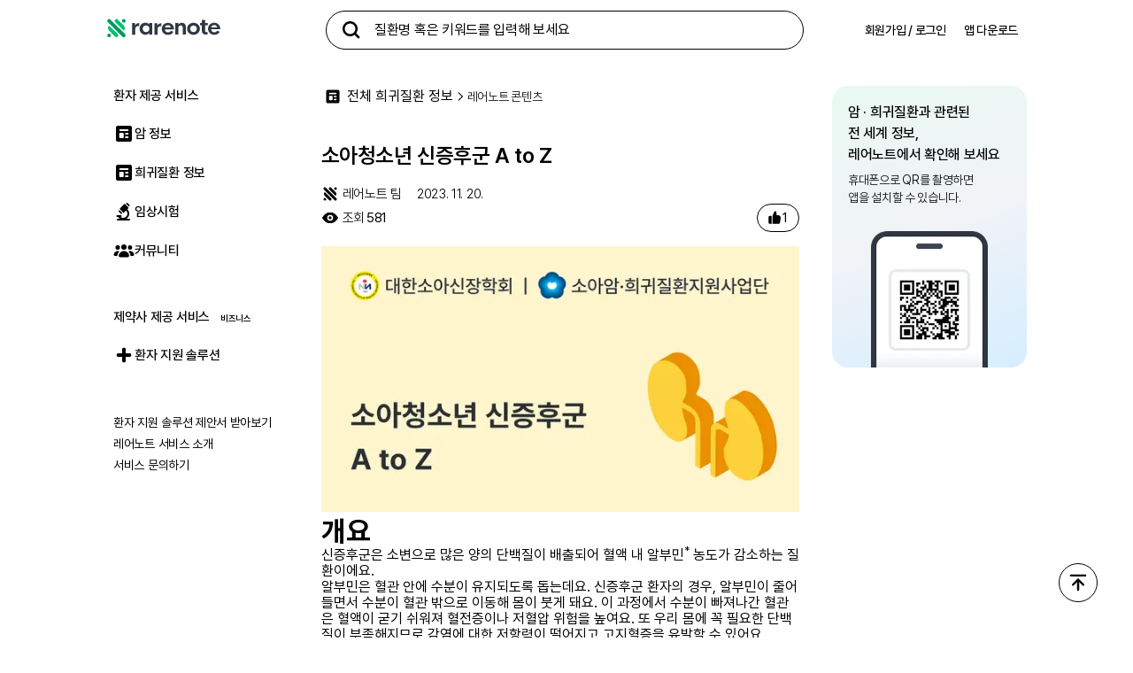

--- FILE ---
content_type: text/html; charset=utf-8
request_url: https://rarenote.io/contents/news/c61dd355-afb1-4098-b7aa-c91354979f4e
body_size: 35470
content:
<!DOCTYPE html><html><head><meta charSet="utf-8" data-next-head=""/><meta charSet="UTF-8"/><meta name="viewport" content="initial-scale=1.0, minimum-scale=1, width=device-width" data-next-head=""/><script async="" src="/scripts/check-supported-browser.js"></script><script async="" src="https://www.googletagmanager.com/gtag/js?id=G-LRFC5TF0L8"></script><link rel="preload" href="https://cdn.jsdelivr.net/gh/orioncactus/pretendard/dist/web/static/pretendard.css" as="style"/><link rel="preload" href="/css/root.css" as="style"/><title data-next-head="">소아청소년 신증후군 A to Z | 희귀질환·암질환 - 레어노트</title><meta name="description" content="선천성 신증후군, 핀란드형, 최소변화병변을 동반한 신증후군, 초점성 사구체신염을 동반한 신증후군, 미만성 반월형 사구체신염을 동반한 신증후군, 초점성 및 분절성 경화증을 동반한 신증후군, 미만성 모세혈관내 증식성 사구체신염을 동반한 신증후군, 미만성 메산지음 증식성 사구체신염을 동반한 신증후군, 초점성 및 분절성 유리질증을 동반한 신증후군, 미만성 메산지음 모세혈관성 사구체신염을 동반한 신증후군, 고밀도침착병을 동반한 신증후군, 미만성 막성 사구체신염을 동반한 신증후군, 막증식성 사구체신염 1, 3형 또는 상세불명의 신증후군, 초점성 및 분절성 사구체병변을 동반한 신증후군, 소사구체이상을 동반한 신증후군, 신증후군, 모세혈관외 사구체신염을 동반한 신증후군, 막증식성 사구체신염 2형을 동반한 신증후군 | 개요 신증후군은 소변으로 많은 양의 단백질이 배출되어 혈액 내 알부민* 농도가 감소하는 질환이에요.알부민은 혈관 안에 수분이 유지되도록 돕는데요. 신증후군 환자의 경우, 알부민이 줄어들면서 수분이 혈관 밖으로 이동해 몸이 붓게 돼요. 이 과정에서 수분이 빠져나간 혈관은 혈액이 굳기 쉬워져 혈전증이나 저혈압 위험을 높여요. 또 우리 몸에 꼭 필요한 단백질이 ..." data-next-head=""/><meta name="keywords" content="소아청소년,신증후군,A,to,Z" data-next-head=""/><meta property="og:type" content="website" data-next-head=""/><meta property="og:title" content="소아청소년 신증후군 A to Z | 희귀질환·암질환" data-next-head=""/><meta property="og:description" content="선천성 신증후군, 핀란드형, 최소변화병변을 동반한 신증후군, 초점성 사구체신염을 동반한 신증후군, 미만성 반월형 사구체신염을 동반한 신증후군, 초점성 및 분절성 경화증을 동반한 신증후군, 미만성 모세혈관내 증식성 사구체신염을 동반한 신증후군, 미만성 메산지음 증식성 사구체신염을 동반한 신증후군, 초점성 및 분절성 유리질증을 동반한 신증후군, 미만성 메산지음 모세혈관성 사구체신염을 동반한 신증후군, 고밀도침착병을 동반한 신증후군, 미만성 막성 사구체신염을 동반한 신증후군, 막증식성 사구체신염 1, 3형 또는 상세불명의 신증후군, 초점성 및 분절성 사구체병변을 동반한 신증후군, 소사구체이상을 동반한 신증후군, 신증후군, 모세혈관외 사구체신염을 동반한 신증후군, 막증식성 사구체신염 2형을 동반한 신증후군 | 개요 신증후군은 소변으로 많은 양의 단백질이 배출되어 혈액 내 알부민* 농도가 감소하는 질환이에요.알부민은 혈관 안에 수분이 유지되도록 돕는데요. 신증후군 환자의 경우, 알부민이 줄어들면서 수분이 혈관 밖으로 이동해 몸이 붓게 돼요. 이 과정에서 수분이 빠져나간 혈관은 혈액이 굳기 쉬워져 혈전증이나 저혈압 위험을 높여요. 또 우리 몸에 꼭 필요한 단백질이 ..." data-next-head=""/><meta property="og:image" content="https://storage.googleapis.com/production-storage.humanscape.io/2023-11-21/4f9f27df-721e-44a1-820d-80dabf2cd58c" data-next-head=""/><meta property="og:url" content="https://rarenote.io/contents/news/c61dd355-afb1-4098-b7aa-c91354979f4e" data-next-head=""/><link rel="canonical" href="https://rarenote.io/contents/news/c61dd355-afb1-4098-b7aa-c91354979f4e" data-next-head=""/><meta name="facebook-domain-verification" content="lq9pya9jbc3p5s2tdr8vqo0edqerlh"/><link rel="shortcut icon" href="/favicon.ico" type="image/x-icon"/><link rel="icon" href="/favicon.ico" type="image/x-icon"/><link rel="icon" type="image/png" sizes="16x16" href="/favicon/16.png"/><link rel="icon" type="image/png" sizes="32x32" href="/favicon/32.png"/><link rel="icon" type="image/png" sizes="96x96" href="/favicon/96.png"/><link rel="apple-touch-icon" sizes="152x152" href="/favicon/152.png"/><link rel="apple-touch-icon" sizes="180x180" href="/favicon/180.png"/><link rel="icon" sizes="192x192" href="/favicon/192.png"/><link rel="manifest" href="/favicon/manifest.json"/><meta name="apple-mobile-web-app-title" content="레어노트"/><meta name="msapplication-TileColor" content="#ffffff"/><meta name="msapplication-TileImage" content="/favicon/144.png"/><link rel="stylesheet" type="text/css" href="https://cdn.jsdelivr.net/gh/orioncactus/pretendard/dist/web/static/pretendard.css" data-next-head=""/><link rel="stylesheet" type="text/css" href="/css/editorStyles.css" crossorigin="anonymous" data-next-head=""/><script type="application/ld+json" data-next-head="">{"@type":"NewsArticle","headline":"소아청소년 신증후군 A to Z | 희귀질환·암질환 - 레어노트","@context":"https://schema.org","image":"https://storage.googleapis.com/production-storage.humanscape.io/2023-11-21/4f9f27df-721e-44a1-820d-80dabf2cd58c","url":"https://rarenote.io/contents/news/c61dd355-afb1-4098-b7aa-c91354979f4e","description":"선천성 신증후군, 핀란드형, 최소변화병변을 동반한 신증후군, 초점성 사구체신염을 동반한 신증후군, 미만성 반월형 사구체신염을 동반한 신증후군, 초점성 및 분절성 경화증을 동반한 신증후군, 미만성 모세혈관내 증식성 사구체신염을 동반한 신증후군, 미만성 메산지음 증식성 사구체신염을 동반한 신증후군, 초점성 및 분절성 유리질증을 동반한 신증후군, 미만성 메산지음 모세혈관성 사구체신염을 동반한 신증후군, 고밀도침착병을 동반한 신증후군, 미만성 막성 사구체신염을 동반한 신증후군, 막증식성 사구체신염 1, 3형 또는 상세불명의 신증후군, 초점성 및 분절성 사구체병변을 동반한 신증후군, 소사구체이상을 동반한 신증후군, 신증후군, 모세혈관외 사구체신염을 동반한 신증후군, 막증식성 사구체신염 2형을 동반한 신증후군 | 개요 신증후군은 소변으로 많은 양의 단백질이 배출되어 혈액 내 알부민* 농도가 감소하는 질환이에요.알부민은 혈관 안에 수분이 유지되도록 돕는데요. 신증후군 환자의 경우, 알부민이 줄어들면서 수분이 혈관 밖으로 이동해 몸이 붓게 돼요. 이 과정에서 수분이 빠져나간 혈관은 혈액이 굳기 쉬워져 혈전증이나 저혈압 위험을 높여요. 또 우리 몸에 꼭 필요한 단백질이 ...","datePublished":"2023. 11. 20.","dateModified":"2023. 11. 21.","author":{"@type":"Person","name":"레어노트팀"},"publisher":{"@type":"Organization","name":"휴먼스케이프"}}</script><script>
            window.dataLayer = window.dataLayer || [];
            function gtag(){dataLayer.push(arguments);}
            gtag('js', new Date());
            gtag('config', 'G-LRFC5TF0L8', {
              page_path: window.location.pathname,
            });
          </script><script>(function(w,d,s,l,i){w[l]=w[l]||[];w[l].push({'gtm.start':
new Date().getTime(),event:'gtm.js'});var f=d.getElementsByTagName(s)[0],
j=d.createElement(s),dl=l!='dataLayer'?'&l='+l:'';j.async=true;j.src=
'https://www.googletagmanager.com/gtm.js?id='+i+dl;f.parentNode.insertBefore(j,f);
})(window,document,'script','dataLayer','GTM-NV3PG8T');</script><noscript data-n-css=""></noscript><script defer="" noModule="" src="/_next/static/chunks/polyfills-42372ed130431b0a.js"></script><script async="" type="text/javascript" src="/scripts/onelink-smart-script.js" defer="" data-nscript="beforeInteractive"></script><script src="/_next/static/chunks/webpack-40d829b46baa7eb3.js" defer=""></script><script src="/_next/static/chunks/framework-fd8eea5f91866ffa.js" defer=""></script><script src="/_next/static/chunks/main-dd703f88dc533dd8.js" defer=""></script><script src="/_next/static/chunks/pages/_app-942f1d91ef2e9f60.js" defer=""></script><script src="/_next/static/chunks/3190-da0492deaa8b3972.js" defer=""></script><script src="/_next/static/chunks/6649-dce38826ac5bb75d.js" defer=""></script><script src="/_next/static/chunks/4587-394ed958dbf556bb.js" defer=""></script><script src="/_next/static/chunks/2418-1d358237321636f7.js" defer=""></script><script src="/_next/static/chunks/9952-77fadf9bc584b039.js" defer=""></script><script src="/_next/static/chunks/1685-59ffbdb0fdd5d5cf.js" defer=""></script><script src="/_next/static/chunks/9762-3935c41405696126.js" defer=""></script><script src="/_next/static/chunks/463-22490988fab1ea33.js" defer=""></script><script src="/_next/static/chunks/1444-00bca191828771b9.js" defer=""></script><script src="/_next/static/chunks/6132-29eecf64754cbc63.js" defer=""></script><script src="/_next/static/chunks/7437-e9f420fc87fe4b67.js" defer=""></script><script src="/_next/static/chunks/8982-9ea792cd3db254b0.js" defer=""></script><script src="/_next/static/chunks/1217-e082051ddef33fa1.js" defer=""></script><script src="/_next/static/chunks/pages/contents/news/%5Bid%5D-84b87c49f0acf228.js" defer=""></script><script src="/_next/static/d473ea6058add5a3cb2bf9ceef723a545cddc732/_buildManifest.js" defer=""></script><script src="/_next/static/d473ea6058add5a3cb2bf9ceef723a545cddc732/_ssgManifest.js" defer=""></script><style data-styled="" data-styled-version="5.3.11">.iGVhxW{-webkit-flex-direction:column;-ms-flex-direction:column;flex-direction:column;width:100%;min-height:100vh;display:-webkit-box;display:-webkit-flex;display:-ms-flexbox;display:flex;position:relative;margin:0 auto;background-color:var(--bg-primary);}/*!sc*/
.bbUKOL{border-bottom:1px solid var(--line-primary);-webkit-flex-direction:column;-ms-flex-direction:column;flex-direction:column;-webkit-box-pack:center;-webkit-justify-content:center;-ms-flex-pack:center;justify-content:center;-webkit-align-items:center;-webkit-box-align:center;-ms-flex-align:center;align-items:center;display:-webkit-box;display:-webkit-flex;display:-ms-flexbox;display:flex;width:100%;position:-webkit-sticky;position:sticky;top:0;z-index:3000;padding-top:0;padding-bottom:0;background-color:var(--bg-primary);}/*!sc*/
@media screen and (min-width:769px){.bbUKOL{padding-top:12px;padding-bottom:12px;}}/*!sc*/
@media screen and (min-width:769px){.bbUKOL{background-color:var(--bg-secondary);}}/*!sc*/
.cyZErX{max-width:100%;min-width:auto;width:100%;padding-left:0;padding-right:0;margin:0 auto;}/*!sc*/
@media screen and (min-width:769px){.cyZErX{max-width:1080px;min-width:864px;}}/*!sc*/
@media screen and (min-width:769px){.cyZErX{padding-left:20px;padding-right:20px;}}/*!sc*/
.mPQJk{-webkit-flex-direction:row;-ms-flex-direction:row;flex-direction:row;-webkit-box-pack:justify;-webkit-justify-content:space-between;-ms-flex-pack:justify;justify-content:space-between;-webkit-align-items:center;-webkit-box-align:center;-ms-flex-align:center;align-items:center;display:-webkit-box;display:-webkit-flex;display:-ms-flexbox;display:flex;height:56px;position:relative;top:0;z-index:3000;padding-left:20px;padding-right:10px;}/*!sc*/
@media screen and (min-width:769px){.mPQJk{-webkit-box-pack:start;-webkit-justify-content:flex-start;-ms-flex-pack:start;justify-content:flex-start;}}/*!sc*/
@media screen and (min-width:769px){.mPQJk{height:auto;}}/*!sc*/
@media screen and (min-width:769px){.mPQJk{padding-left:0;padding-right:0;}}/*!sc*/
.etopAz{width:100%;max-width:auto;height:auto;margin-right:0;}/*!sc*/
@media screen and (min-width:769px){.etopAz{max-width:224px;}}/*!sc*/
@media screen and (min-width:769px){.etopAz{margin-right:24px;}}/*!sc*/
.zayOZ{width:130px;height:24px;}/*!sc*/
.dlHbmm{width:540px;position:relative;}/*!sc*/
.gNYYUg{-webkit-align-items:center;-webkit-box-align:center;-ms-flex-align:center;align-items:center;display:-webkit-box;display:-webkit-flex;display:-ms-flexbox;display:flex;width:100%;position:relative;background-color:var(--bg-primary);}/*!sc*/
.kJnVhf{-webkit-align-items:center;-webkit-box-align:center;-ms-flex-align:center;align-items:center;-webkit-flex-shrink:0;-ms-flex-negative:0;flex-shrink:0;display:-webkit-box;display:-webkit-flex;display:-ms-flexbox;display:flex;height:auto;}/*!sc*/
.hBRTxh{-webkit-align-items:center;-webkit-box-align:center;-ms-flex-align:center;align-items:center;height:auto;}/*!sc*/
.dqoptD{-webkit-align-items:center;-webkit-box-align:center;-ms-flex-align:center;align-items:center;-webkit-box-pack:end;-webkit-justify-content:flex-end;-ms-flex-pack:end;justify-content:flex-end;-webkit-box-flex:1;-webkit-flex-grow:1;-ms-flex-positive:1;flex-grow:1;width:220px;height:auto;display:-webkit-box;display:-webkit-flex;display:-ms-flexbox;display:flex;margin-left:32px;}/*!sc*/
.dDjHxC{-webkit-flex-direction:row;-ms-flex-direction:row;flex-direction:row;-webkit-align-items:center;-webkit-box-align:center;-ms-flex-align:center;align-items:center;grid-gap:8px;display:-webkit-box;display:-webkit-flex;display:-ms-flexbox;display:flex;}/*!sc*/
.jImBNl{margin:0;font-style:normal;font-size:0.875rem;font-weight:500;line-height:1.25rem;-webkit-letter-spacing:-0.01875rem;-moz-letter-spacing:-0.01875rem;-ms-letter-spacing:-0.01875rem;letter-spacing:-0.01875rem;text-align:center;color:var(--text-selected);}/*!sc*/
@media screen and (min-width:769px){.jImBNl{margin:0;font-style:normal;font-size:0.875rem;font-weight:500;line-height:1.25rem;-webkit-letter-spacing:-0.01875rem;-moz-letter-spacing:-0.01875rem;-ms-letter-spacing:-0.01875rem;letter-spacing:-0.01875rem;}}/*!sc*/
.liEogf{margin:0;font-style:normal;font-size:0.875rem;font-weight:500;line-height:1.25rem;-webkit-letter-spacing:-0.01875rem;-moz-letter-spacing:-0.01875rem;-ms-letter-spacing:-0.01875rem;letter-spacing:-0.01875rem;text-align:center;color:var(--text-inverted);}/*!sc*/
@media screen and (min-width:769px){.liEogf{margin:0;font-style:normal;font-size:0.875rem;font-weight:500;line-height:1.25rem;-webkit-letter-spacing:-0.01875rem;-moz-letter-spacing:-0.01875rem;-ms-letter-spacing:-0.01875rem;letter-spacing:-0.01875rem;}}/*!sc*/
.bBNxve{border-left:1px solid var(--bg-primary);border-right:1px solid var(--bg-primary);display:none;width:100%;position:fixed;top:69px;left:0px;z-index:2999;}/*!sc*/
@media screen and (min-width:769px){.bBNxve{display:block;}}/*!sc*/
.cNPLwY{background:var(--bg-primary);-webkit-align-items:flex-end;-webkit-box-align:flex-end;-ms-flex-align:flex-end;align-items:flex-end;-webkit-box-pack:justify;-webkit-justify-content:space-between;-ms-flex-pack:justify;justify-content:space-between;display:-webkit-box;display:-webkit-flex;display:-ms-flexbox;display:flex;height:83px;padding-bottom:2px;opacity:0;}/*!sc*/
.kgNiUH{padding-top:20px;padding-bottom:10px;}/*!sc*/
.evYiSG{margin:0;font-style:normal;font-size:1.25rem;font-weight:600;line-height:1.875rem;-webkit-letter-spacing:-0.025rem;-moz-letter-spacing:-0.025rem;-ms-letter-spacing:-0.025rem;letter-spacing:-0.025rem;color:var(--text-primary);}/*!sc*/
.hUKYJz{-webkit-align-items:center;-webkit-box-align:center;-ms-flex-align:center;align-items:center;grid-gap:10px;display:-webkit-box;display:-webkit-flex;display:-ms-flexbox;display:flex;}/*!sc*/
.eBpjSE{max-width:100%;min-width:100%;width:100%;padding-left:0;padding-right:0;}/*!sc*/
@media screen and (min-width:769px){.eBpjSE{max-width:1080px;min-width:864px;}}/*!sc*/
@media screen and (min-width:769px){.eBpjSE{padding-left:20px;padding-right:20px;}}/*!sc*/
.ljSMwj{display:-webkit-box;display:-webkit-flex;display:-ms-flexbox;display:flex;width:100%;}/*!sc*/
.iMczYZ{-webkit-flex-shrink:0;-ms-flex-negative:0;flex-shrink:0;z-index:3;}/*!sc*/
.gNVFyI{display:none;}/*!sc*/
@media screen and (min-width:769px){.gNVFyI{display:block;}}/*!sc*/
.hviRcb{position:-webkit-sticky;position:sticky;}/*!sc*/
.hDornL{border-bottom:1px solid var(--line-secondary);-webkit-flex-direction:column;-ms-flex-direction:column;flex-direction:column;-webkit-box-pack:center;-webkit-justify-content:center;-ms-flex-pack:center;justify-content:center;display:-webkit-box;display:-webkit-flex;display:-ms-flexbox;display:flex;padding-bottom:18px;padding-top:0;}/*!sc*/
.jPvTNC{margin:0;font-style:normal;font-size:0.9375rem;font-weight:500;line-height:1.375rem;-webkit-letter-spacing:-0.01875rem;-moz-letter-spacing:-0.01875rem;-ms-letter-spacing:-0.01875rem;letter-spacing:-0.01875rem;margin-bottom:10px;color:var(--text-secondary);}/*!sc*/
.kRdSLn{-webkit-flex-direction:row;-ms-flex-direction:row;flex-direction:row;-webkit-box-pack:space-around;-webkit-justify-content:space-around;-ms-flex-pack:space-around;justify-content:space-around;display:-webkit-box;display:-webkit-flex;display:-ms-flexbox;display:flex;}/*!sc*/
@media screen and (min-width:769px){.kRdSLn{-webkit-flex-direction:column;-ms-flex-direction:column;flex-direction:column;-webkit-box-pack:start;-webkit-justify-content:flex-start;-ms-flex-pack:start;justify-content:flex-start;}}/*!sc*/
.ijJpvZ{-webkit-flex-direction:row;-ms-flex-direction:row;flex-direction:row;-webkit-align-items:center;-webkit-box-align:center;-ms-flex-align:center;align-items:center;grid-gap:10px;margin:0;font-style:normal;font-size:0.625rem;font-weight:600;line-height:0.875rem;-webkit-letter-spacing:-0.01875rem;-moz-letter-spacing:-0.01875rem;-ms-letter-spacing:-0.01875rem;letter-spacing:-0.01875rem;display:-webkit-box;display:-webkit-flex;display:-ms-flexbox;display:flex;width:100%;height:100%;}/*!sc*/
@media screen and (min-width:769px){.ijJpvZ{margin:0;font-style:normal;font-size:0.9375rem;font-weight:500;line-height:1.375rem;-webkit-letter-spacing:-0.01875rem;-moz-letter-spacing:-0.01875rem;-ms-letter-spacing:-0.01875rem;letter-spacing:-0.01875rem;}}/*!sc*/
.ketXgr{margin:0;font-style:normal;font-size:0.9375rem;font-weight:600;line-height:1.375rem;-webkit-letter-spacing:-0.01875rem;-moz-letter-spacing:-0.01875rem;-ms-letter-spacing:-0.01875rem;letter-spacing:-0.01875rem;color:var(--text-primary);}/*!sc*/
.cVgxGO{margin:0;font-style:normal;font-size:0.875rem;font-weight:300;line-height:1.25rem;-webkit-letter-spacing:-0.01875rem;-moz-letter-spacing:-0.01875rem;-ms-letter-spacing:-0.01875rem;letter-spacing:-0.01875rem;color:var(--text-primary);}/*!sc*/
.jKOpqx{border-bottom:1px solid var(--line-secondary);-webkit-flex-direction:column;-ms-flex-direction:column;flex-direction:column;-webkit-box-pack:center;-webkit-justify-content:center;-ms-flex-pack:center;justify-content:center;display:-webkit-box;display:-webkit-flex;display:-ms-flexbox;display:flex;padding-bottom:18px;padding-top:24px;}/*!sc*/
.kjTMgJ{margin:0;font-style:normal;font-size:0.875rem;font-weight:400;line-height:1.25rem;-webkit-letter-spacing:-0.01875rem;-moz-letter-spacing:-0.01875rem;-ms-letter-spacing:-0.01875rem;letter-spacing:-0.01875rem;}/*!sc*/
.cvWFSm{-webkit-flex-direction:column;-ms-flex-direction:column;flex-direction:column;-webkit-box-pack:justify;-webkit-justify-content:space-between;-ms-flex-pack:justify;justify-content:space-between;display:-webkit-box;display:-webkit-flex;display:-ms-flexbox;display:flex;width:100%;position:relative;z-index:2;}/*!sc*/
@media screen and (min-width:769px){.cvWFSm{-webkit-flex-direction:row;-ms-flex-direction:row;flex-direction:row;}}/*!sc*/
.btRThU{-webkit-flex:1;-ms-flex:1;flex:1;min-width:100vw;max-width:auto;width:100%;margin-left:0;}/*!sc*/
@media screen and (min-width:769px){.btRThU{-webkit-flex:1;-ms-flex:1;flex:1;}}/*!sc*/
@media screen and (min-width:769px){.btRThU{min-width:0;max-width:540px;}}/*!sc*/
@media screen and (min-width:769px){.btRThU{margin-left:24px;}}/*!sc*/
.gUNcxF{position:relative;z-index:1;}/*!sc*/
.cwtPWO{border-bottom:1px solid var(--line-primary);padding-top:0;margin-left:20px;margin-right:20px;padding-bottom:10px;}/*!sc*/
@media screen and (min-width:769px){.cwtPWO{padding-top:28px;margin-left:0;margin-right:0;}}/*!sc*/
.kHuquQ{color:var(--text-primary);}/*!sc*/
.hwWmED{margin:0;font-style:normal;font-size:0.875rem;font-weight:300;line-height:1.25rem;-webkit-letter-spacing:-0.01875rem;-moz-letter-spacing:-0.01875rem;-ms-letter-spacing:-0.01875rem;letter-spacing:-0.01875rem;margin-left:1px;margin-right:1px;color:var(--text-secondary);}/*!sc*/
.fmgRem{color:var(--text-secondary);}/*!sc*/
.zCTXn{padding-top:0;}/*!sc*/
@media screen and (min-width:769px){.zCTXn{padding-top:0;}}/*!sc*/
.boAEHH{padding-top:22px;margin-left:20px;margin-right:20px;}/*!sc*/
@media screen and (min-width:769px){.boAEHH{padding-top:26px;margin-left:0;margin-right:0;}}/*!sc*/
.fPrSay{margin:0;font-style:normal;font-size:1.25rem;font-weight:700;line-height:1.875rem;-webkit-letter-spacing:-0.025rem;-moz-letter-spacing:-0.025rem;-ms-letter-spacing:-0.025rem;letter-spacing:-0.025rem;color:var(--text-primary);}/*!sc*/
@media screen and (min-width:769px){.fPrSay{margin:0;font-style:normal;font-size:1.5rem;font-weight:600;line-height:2.25rem;-webkit-letter-spacing:-0.025rem;-moz-letter-spacing:-0.025rem;-ms-letter-spacing:-0.025rem;letter-spacing:-0.025rem;}}/*!sc*/
.gJKYAM{margin-bottom:8px;}/*!sc*/
@media screen and (min-width:769px){.gJKYAM{margin-bottom:16px;}}/*!sc*/
.loSaqs{-webkit-align-items:center;-webkit-box-align:center;-ms-flex-align:center;align-items:center;margin:0;font-style:normal;font-size:0.875rem;font-weight:400;line-height:1.25rem;-webkit-letter-spacing:-0.01875rem;-moz-letter-spacing:-0.01875rem;-ms-letter-spacing:-0.01875rem;letter-spacing:-0.01875rem;display:-webkit-box;display:-webkit-flex;display:-ms-flexbox;display:flex;}/*!sc*/
@media screen and (min-width:769px){.loSaqs{margin:0;font-style:normal;font-size:0.9375rem;font-weight:300;line-height:1.375rem;-webkit-letter-spacing:-0.01875rem;-moz-letter-spacing:-0.01875rem;-ms-letter-spacing:-0.01875rem;letter-spacing:-0.01875rem;}}/*!sc*/
.iqBMGj{display:inline;width:20px;height:20px;margin-right:4px;color:var(--text-secondary);}/*!sc*/
.jFcLzP{height:14px;}/*!sc*/
.fpDxEJ{-webkit-flex-direction:row;-ms-flex-direction:row;flex-direction:row;-webkit-align-items:center;-webkit-box-align:center;-ms-flex-align:center;align-items:center;-webkit-box-pack:justify;-webkit-justify-content:space-between;-ms-flex-pack:justify;justify-content:space-between;grid-gap:12px;display:-webkit-box;display:-webkit-flex;display:-ms-flexbox;display:flex;}/*!sc*/
.fjzoos{-webkit-flex-direction:row;-ms-flex-direction:row;flex-direction:row;-webkit-align-items:center;-webkit-box-align:center;-ms-flex-align:center;align-items:center;display:-webkit-box;display:-webkit-flex;display:-ms-flexbox;display:flex;}/*!sc*/
.cfZYOh{width:20px;height:20px;}/*!sc*/
.incRdG{margin:0;font-style:normal;font-size:0.875rem;font-weight:400;line-height:1.25rem;-webkit-letter-spacing:-0.01875rem;-moz-letter-spacing:-0.01875rem;-ms-letter-spacing:-0.01875rem;letter-spacing:-0.01875rem;padding-left:4px;color:var(--text-primary);}/*!sc*/
@media screen and (min-width:769px){.incRdG{margin:0;font-style:normal;font-size:0.9375rem;font-weight:300;line-height:1.375rem;-webkit-letter-spacing:-0.01875rem;-moz-letter-spacing:-0.01875rem;-ms-letter-spacing:-0.01875rem;letter-spacing:-0.01875rem;}}/*!sc*/
.foRHMK{margin:0;font-style:normal;font-size:0.875rem;font-weight:500;line-height:1.25rem;-webkit-letter-spacing:-0.01875rem;-moz-letter-spacing:-0.01875rem;-ms-letter-spacing:-0.01875rem;letter-spacing:-0.01875rem;padding-left:2px;color:var(--text-primary);}/*!sc*/
@media screen and (min-width:769px){.foRHMK{margin:0;font-style:normal;font-size:0.9375rem;font-weight:400;line-height:1.375rem;-webkit-letter-spacing:-0.01875rem;-moz-letter-spacing:-0.01875rem;-ms-letter-spacing:-0.01875rem;letter-spacing:-0.01875rem;}}/*!sc*/
.wFUgj{grid-gap:6px !important;padding-top:4px !important;padding-bottom:4px !important;}/*!sc*/
.gjVRdl{-webkit-flex-shrink:0;-ms-flex-negative:0;flex-shrink:0;width:18px;height:18px;margin-left:-2px;}/*!sc*/
.fyLYAw{margin:0;font-style:normal;font-size:0.9375rem;font-weight:400;line-height:1.375rem;-webkit-letter-spacing:-0.01875rem;-moz-letter-spacing:-0.01875rem;-ms-letter-spacing:-0.01875rem;letter-spacing:-0.01875rem;width:100%;color:var(--text-secondary);}/*!sc*/
.evlIsL{width:100%;}/*!sc*/
.cGlZie{height:auto;margin-left:0;margin-right:0;}/*!sc*/
.fmVfZf{width:100%;}/*!sc*/
@media screen and (min-width:769px){.fmVfZf{width:100%;}}/*!sc*/
.gWPpvD{padding-top:80px;padding-bottom:80px;padding-left:20px;padding-right:20px;}/*!sc*/
@media screen and (min-width:769px){.gWPpvD{padding-top:110px;padding-bottom:110px;padding-left:0;padding-right:0;}}/*!sc*/
.lgNWUJ{margin:0;font-style:normal;font-size:1.25rem;font-weight:600;line-height:1.875rem;-webkit-letter-spacing:-0.025rem;-moz-letter-spacing:-0.025rem;-ms-letter-spacing:-0.025rem;letter-spacing:-0.025rem;text-align:center;color:var(--text-primary);}/*!sc*/
@media screen and (min-width:769px){.lgNWUJ{margin:0;font-style:normal;font-size:1.375rem;font-weight:600;line-height:2rem;-webkit-letter-spacing:-0.025rem;-moz-letter-spacing:-0.025rem;-ms-letter-spacing:-0.025rem;letter-spacing:-0.025rem;}}/*!sc*/
@media screen and (min-width:769px){.lgNWUJ{text-align:center;}}/*!sc*/
.lphlBw{margin:0;font-style:normal;font-size:1rem;font-weight:400;line-height:1.5rem;-webkit-letter-spacing:-0.01875rem;-moz-letter-spacing:-0.01875rem;-ms-letter-spacing:-0.01875rem;letter-spacing:-0.01875rem;margin-top:6px;text-align:center;color:var(--text-primary);}/*!sc*/
@media screen and (min-width:769px){.lphlBw{margin:0;font-style:normal;font-size:1rem;font-weight:400;line-height:1.5rem;-webkit-letter-spacing:-0.01875rem;-moz-letter-spacing:-0.01875rem;-ms-letter-spacing:-0.01875rem;letter-spacing:-0.01875rem;}}/*!sc*/
@media screen and (min-width:769px){.lphlBw{margin-top:10px;}}/*!sc*/
@media screen and (min-width:769px){.lphlBw{text-align:center;}}/*!sc*/
.kGhDsm{-webkit-flex-direction:column;-ms-flex-direction:column;flex-direction:column;display:-webkit-box;display:-webkit-flex;display:-ms-flexbox;display:flex;width:100%;margin-top:20px;}/*!sc*/
@media screen and (min-width:769px){.kGhDsm{-webkit-flex-direction:row;-ms-flex-direction:row;flex-direction:row;}}/*!sc*/
@media screen and (min-width:769px){.kGhDsm{width:unset;}}/*!sc*/
@media screen and (min-width:769px){.kGhDsm{margin-top:28px;}}/*!sc*/
.gOWDFa{-webkit-box-pack:center;-webkit-justify-content:center;-ms-flex-pack:center;justify-content:center;-webkit-align-items:center;-webkit-box-align:center;-ms-flex-align:center;align-items:center;width:28px;height:28px;display:-webkit-box;display:-webkit-flex;display:-ms-flexbox;display:flex;margin-right:6px;}/*!sc*/
@media screen and (min-width:769px){.gOWDFa{width:32px;height:32px;}}/*!sc*/
@media screen and (min-width:769px){.gOWDFa{margin-right:4px;}}/*!sc*/
.dtoFdT{margin:0;font-style:normal;font-size:1rem;font-weight:500;line-height:1.5rem;-webkit-letter-spacing:-0.01875rem;-moz-letter-spacing:-0.01875rem;-ms-letter-spacing:-0.01875rem;letter-spacing:-0.01875rem;text-align:center;color:var(--gray170);}/*!sc*/
@media screen and (min-width:769px){.dtoFdT{margin:0;font-style:normal;font-size:1.125rem;font-weight:500;line-height:1.625rem;-webkit-letter-spacing:-0.01875rem;-moz-letter-spacing:-0.01875rem;-ms-letter-spacing:-0.01875rem;letter-spacing:-0.01875rem;}}/*!sc*/
.kXLMTJ{-webkit-flex-direction:row;-ms-flex-direction:row;flex-direction:row;-webkit-box-pack:justify;-webkit-justify-content:space-between;-ms-flex-pack:justify;justify-content:space-between;-webkit-align-self:center;-ms-flex-item-align:center;align-self:center;grid-gap:10px;display:-webkit-box;display:-webkit-flex;display:-ms-flexbox;display:flex;width:auto;margin-top:6px;margin-left:0;}/*!sc*/
@media screen and (min-width:769px){.kXLMTJ{grid-gap:12px;}}/*!sc*/
@media screen and (min-width:769px){.kXLMTJ{margin-top:0;margin-left:12px;}}/*!sc*/
.boEOPT{-webkit-flex-direction:row;-ms-flex-direction:row;flex-direction:row;-webkit-align-self:center;-ms-flex-item-align:center;align-self:center;-webkit-align-items:center;-webkit-box-align:center;-ms-flex-align:center;align-items:center;grid-gap:14px;display:-webkit-box;display:-webkit-flex;display:-ms-flexbox;display:flex;margin-top:12px;}/*!sc*/
.fZPgQp{margin:0;font-style:normal;font-size:0.875rem;font-weight:400;line-height:1.25rem;-webkit-letter-spacing:-0.01875rem;-moz-letter-spacing:-0.01875rem;-ms-letter-spacing:-0.01875rem;letter-spacing:-0.01875rem;margin-top:2px;margin-bottom:2px;color:var(--text-secondary);}/*!sc*/
@media screen and (min-width:769px){.fZPgQp{margin:0;font-style:normal;font-size:1.125rem;font-weight:400;line-height:1.625rem;-webkit-letter-spacing:-0.01875rem;-moz-letter-spacing:-0.01875rem;-ms-letter-spacing:-0.01875rem;letter-spacing:-0.01875rem;}}/*!sc*/
@media screen and (min-width:769px){.fZPgQp{margin-top:6px;margin-bottom:6px;}}/*!sc*/
.cHekWc{background:var(--line-primary);border:0;height:20px;width:1px;margin:0;}/*!sc*/
.fbsKcm{margin-top:32px;}/*!sc*/
@media screen and (min-width:769px){.fbsKcm{margin-top:40px;}}/*!sc*/
.loGUxv{-webkit-flex-direction:column;-ms-flex-direction:column;flex-direction:column;grid-gap:0;display:-webkit-box;display:-webkit-flex;display:-ms-flexbox;display:flex;margin-top:18px;margin-bottom:18px;padding-left:20px;padding-right:20px;}/*!sc*/
@media screen and (min-width:769px){.loGUxv{grid-gap:12px;}}/*!sc*/
@media screen and (min-width:769px){.loGUxv{margin-top:20px;margin-bottom:20px;padding-left:0;padding-right:0;}}/*!sc*/
.kGBoXI{margin:0;font-style:normal;font-size:1rem;font-weight:600;line-height:1.5rem;-webkit-letter-spacing:-0.01875rem;-moz-letter-spacing:-0.01875rem;-ms-letter-spacing:-0.01875rem;letter-spacing:-0.01875rem;color:var(--text-primary);}/*!sc*/
@media screen and (min-width:769px){.kGBoXI{margin:0;font-style:normal;font-size:1rem;font-weight:500;line-height:1.5rem;-webkit-letter-spacing:-0.01875rem;-moz-letter-spacing:-0.01875rem;-ms-letter-spacing:-0.01875rem;letter-spacing:-0.01875rem;}}/*!sc*/
.ecqqCQ{border-bottom-width:1px;border-bottom-color:var(--line-secondary);border-bottom-style:none;padding-top:0;padding-bottom:0;}/*!sc*/
.cmjBDo{-webkit-flex-direction:row;-ms-flex-direction:row;flex-direction:row;-webkit-align-items:center;-webkit-box-align:center;-ms-flex-align:center;align-items:center;-webkit-box-pack:justify;-webkit-justify-content:space-between;-ms-flex-pack:justify;justify-content:space-between;display:-webkit-box;display:-webkit-flex;display:-ms-flexbox;display:flex;}/*!sc*/
.kWLLUi{-webkit-align-items:center;-webkit-box-align:center;-ms-flex-align:center;align-items:center;-webkit-flex:1;-ms-flex:1;flex:1;grid-gap:12px;display:-webkit-box;display:-webkit-flex;display:-ms-flexbox;display:flex;}/*!sc*/
@media screen and (min-width:769px){.kWLLUi{grid-gap:14px;}}/*!sc*/
.esFebD{width:28px;height:28px;}/*!sc*/
@media screen and (min-width:769px){.esFebD{width:44px;height:44px;}}/*!sc*/
.gLxjKk{border-right:1px solid var(--line-secondary);margin:0;font-style:normal;font-size:0.9375rem;font-weight:400;line-height:1.375rem;-webkit-letter-spacing:-0.01875rem;-moz-letter-spacing:-0.01875rem;-ms-letter-spacing:-0.01875rem;letter-spacing:-0.01875rem;padding-right:8px;color:var(--text-primary);}/*!sc*/
@media screen and (min-width:769px){.gLxjKk{border-right:none;}}/*!sc*/
.cytdRd{margin:0;font-style:normal;font-size:0.9375rem;font-weight:400;line-height:1.375rem;-webkit-letter-spacing:-0.01875rem;-moz-letter-spacing:-0.01875rem;-ms-letter-spacing:-0.01875rem;letter-spacing:-0.01875rem;margin-left:8px;color:var(--text-secondary);}/*!sc*/
@media screen and (min-width:769px){.cytdRd{margin:0;font-style:normal;font-size:0.875rem;font-weight:300;line-height:1.25rem;-webkit-letter-spacing:-0.01875rem;-moz-letter-spacing:-0.01875rem;-ms-letter-spacing:-0.01875rem;letter-spacing:-0.01875rem;}}/*!sc*/
@media screen and (min-width:769px){.cytdRd{margin-left:0;}}/*!sc*/
.bSZhJa{-webkit-flex-direction:column;-ms-flex-direction:column;flex-direction:column;grid-gap:6px;display:none;margin-top:12px;margin-left:0;}/*!sc*/
@media screen and (min-width:769px){.bSZhJa{display:-webkit-box;display:-webkit-flex;display:-ms-flexbox;display:flex;}}/*!sc*/
@media screen and (min-width:769px){.bSZhJa{margin-top:16px;margin-left:16px;}}/*!sc*/
.gqoGpV{-webkit-flex-shrink:0;-ms-flex-negative:0;flex-shrink:0;-webkit-align-items:center;-webkit-box-align:center;-ms-flex-align:center;align-items:center;height:1.5rem;display:-webkit-box;display:-webkit-flex;display:-ms-flexbox;display:flex;}/*!sc*/
@media screen and (min-width:769px){.gqoGpV{height:1.375rem;}}/*!sc*/
.dzuuVq{margin:0;font-style:normal;font-size:0.9375rem;font-weight:300;line-height:1.375rem;-webkit-letter-spacing:-0.01875rem;-moz-letter-spacing:-0.01875rem;-ms-letter-spacing:-0.01875rem;letter-spacing:-0.01875rem;color:var(--text-primary);}/*!sc*/
.dikDQM{display:inherit;}/*!sc*/
@media screen and (min-width:769px){.dikDQM{display:none;}}/*!sc*/
.lpoJSo{max-width:undefined;margin-left:auto;margin-right:auto;}/*!sc*/
@media screen and (min-width:769px){.lpoJSo{max-width:600px;}}/*!sc*/
.kFafGk{-webkit-flex-direction:column;-ms-flex-direction:column;flex-direction:column;display:-webkit-box;display:-webkit-flex;display:-ms-flexbox;display:flex;}/*!sc*/
.bAzrYR{border-top:1px solid var(--line-secondary);margin-left:20px;margin-right:20px;padding-top:18px;padding-bottom:18px;}/*!sc*/
@media screen and (min-width:769px){.bAzrYR{margin-left:0;margin-right:0;padding-top:20px;padding-bottom:20px;}}/*!sc*/
.gBXhWe{display:inline-table;margin-top:2px;}/*!sc*/
@media screen and (min-width:769px){.gBXhWe{margin-top:6px;}}/*!sc*/
.VWwIp{grid-gap:2px;}/*!sc*/
@media screen and (min-width:769px){.VWwIp{grid-gap:4px;}}/*!sc*/
.dEHugt{margin:0;font-style:normal;font-size:1rem;font-weight:400;line-height:1.5rem;-webkit-letter-spacing:-0.01875rem;-moz-letter-spacing:-0.01875rem;-ms-letter-spacing:-0.01875rem;letter-spacing:-0.01875rem;width:100%;color:var(--text-secondary);}/*!sc*/
@media screen and (min-width:769px){.dEHugt{margin:0;font-style:normal;font-size:1.125rem;font-weight:300;line-height:1.625rem;-webkit-letter-spacing:-0.01875rem;-moz-letter-spacing:-0.01875rem;-ms-letter-spacing:-0.01875rem;letter-spacing:-0.01875rem;}}/*!sc*/
.iCerzz{border-color:var(--line-section-secondary);border-top-width:1px;border-bottom-width:0;border-style:solid none;-webkit-flex-direction:column;-ms-flex-direction:column;flex-direction:column;-webkit-box-pack:justify;-webkit-justify-content:space-between;-ms-flex-pack:justify;justify-content:space-between;-webkit-align-items:inherit;-webkit-box-align:inherit;-ms-flex-align:inherit;align-items:inherit;grid-gap:12px;max-width:undefined;display:-webkit-box;display:-webkit-flex;display:-ms-flexbox;display:flex;margin-left:20px;margin-right:20px;padding-top:18px;padding-bottom:36px;}/*!sc*/
@media screen and (min-width:769px){.iCerzz{border-color:var(--line-secondary);border-bottom-width:1px;}}/*!sc*/
@media screen and (min-width:769px){.iCerzz{-webkit-flex-direction:row;-ms-flex-direction:row;flex-direction:row;-webkit-align-items:center;-webkit-box-align:center;-ms-flex-align:center;align-items:center;}}/*!sc*/
@media screen and (min-width:769px){.iCerzz{max-width:600px;}}/*!sc*/
@media screen and (min-width:769px){.iCerzz{margin-left:0;margin-right:0;padding-top:20px;padding-bottom:20px;}}/*!sc*/
.gMJVHB{grid-gap:12px;display:-webkit-box;display:-webkit-flex;display:-ms-flexbox;display:flex;}/*!sc*/
@media screen and (min-width:769px){.gMJVHB{grid-gap:10px;}}/*!sc*/
.iFkoAY{-webkit-box-pack:center;-webkit-justify-content:center;-ms-flex-pack:center;justify-content:center;-webkit-align-items:center;-webkit-box-align:center;-ms-flex-align:center;align-items:center;width:18px;height:18px;display:-webkit-box;display:-webkit-flex;display:-ms-flexbox;display:flex;margin-right:6px;}/*!sc*/
@media screen and (min-width:769px){.iFkoAY{width:20px;height:20px;}}/*!sc*/
@media screen and (min-width:769px){.iFkoAY{margin-right:2px;}}/*!sc*/
.fbfnWg{margin:0;font-style:normal;font-size:0.9375rem;font-weight:500;line-height:1.375rem;-webkit-letter-spacing:-0.01875rem;-moz-letter-spacing:-0.01875rem;-ms-letter-spacing:-0.01875rem;letter-spacing:-0.01875rem;text-align:center;color:var(--text-secondary);}/*!sc*/
@media screen and (min-width:769px){.fbfnWg{margin:0;font-style:normal;font-size:1rem;font-weight:400;line-height:1.5rem;-webkit-letter-spacing:-0.01875rem;-moz-letter-spacing:-0.01875rem;-ms-letter-spacing:-0.01875rem;letter-spacing:-0.01875rem;}}/*!sc*/
.krcpeK{border-bottom:1px solid var(--line-secondary);height:62px;}/*!sc*/
@media screen and (min-width:769px){.krcpeK{height:52px;}}/*!sc*/
.jQcvwk{display:block;}/*!sc*/
@media screen and (min-width:769px){.jQcvwk{display:none;}}/*!sc*/
.iKjCgn{background:linear-gradient(159deg,#E9F8F1 2.58%,#F1F3F7 50.53%,#D6EEFF 98.48%);border-radius:18px;display:none;padding-left:18px;padding-right:18px;padding-top:18px;}/*!sc*/
@media screen and (min-width:769px){.iKjCgn{display:block;}}/*!sc*/
.eSJnyt{margin:0;font-style:normal;font-size:1rem;font-weight:500;line-height:1.5rem;-webkit-letter-spacing:-0.01875rem;-moz-letter-spacing:-0.01875rem;-ms-letter-spacing:-0.01875rem;letter-spacing:-0.01875rem;color:var(--emphasized-green);}/*!sc*/
.jCneWz{margin:0;font-style:normal;font-size:1rem;font-weight:500;line-height:1.5rem;-webkit-letter-spacing:-0.01875rem;-moz-letter-spacing:-0.01875rem;-ms-letter-spacing:-0.01875rem;letter-spacing:-0.01875rem;color:var(--text-primary);}/*!sc*/
.homzFd{margin:0;font-style:normal;font-size:0.875rem;font-weight:300;line-height:1.25rem;-webkit-letter-spacing:-0.01875rem;-moz-letter-spacing:-0.01875rem;-ms-letter-spacing:-0.01875rem;letter-spacing:-0.01875rem;margin-top:6px;color:var(--text-primary);}/*!sc*/
.hZecNz{margin-top:28px;}/*!sc*/
.dATovJ{width:132px;height:154px;margin:0 auto;}/*!sc*/
.iijWim{-webkit-flex-direction:column;-ms-flex-direction:column;flex-direction:column;-webkit-box-pack:center;-webkit-justify-content:center;-ms-flex-pack:center;justify-content:center;-webkit-flex:1;-ms-flex:1;flex:1;display:-webkit-box;display:-webkit-flex;display:-ms-flexbox;display:flex;background-color:var(--bg-senary);}/*!sc*/
@media screen and (min-width:769px){.iijWim{background-color:var(--bg-primary);}}/*!sc*/
.fHYbUz{-webkit-flex-direction:column;-ms-flex-direction:column;flex-direction:column;display:-webkit-box;display:-webkit-flex;display:-ms-flexbox;display:flex;width:100%;margin-left:auto;margin-right:auto;padding-left:20px;padding-right:20px;padding-top:32px;padding-bottom:169px;}/*!sc*/
@media screen and (min-width:769px){.fHYbUz{max-width:1080px;}}/*!sc*/
@media screen and (min-width:769px){.fHYbUz{padding-left:0;padding-right:0;padding-top:44px;padding-bottom:120px;}}/*!sc*/
.kEQBGj{margin:0;font-style:normal;font-size:0.875rem;font-weight:400;line-height:1.25rem;-webkit-letter-spacing:-0.01875rem;-moz-letter-spacing:-0.01875rem;-ms-letter-spacing:-0.01875rem;letter-spacing:-0.01875rem;margin-bottom:14px;color:var(--text-secondary);}/*!sc*/
.hGRIka{margin-bottom:12px;}/*!sc*/
.ljKKVV{margin:0;font-style:normal;font-size:0.8125rem;font-weight:400;line-height:1.125rem;-webkit-letter-spacing:-0.01875rem;-moz-letter-spacing:-0.01875rem;-ms-letter-spacing:-0.01875rem;letter-spacing:-0.01875rem;width:-webkit-fit-content;width:-moz-fit-content;width:fit-content;color:var(--text-secondary);}/*!sc*/
@media screen and (min-width:769px){.ljKKVV{margin:0;font-style:normal;font-size:0.8125rem;font-weight:400;line-height:1.125rem;-webkit-letter-spacing:-0.01875rem;-moz-letter-spacing:-0.01875rem;-ms-letter-spacing:-0.01875rem;letter-spacing:-0.01875rem;}}/*!sc*/
.eGjbba{margin:0;font-style:normal;font-size:0.8125rem;font-weight:400;line-height:1.125rem;-webkit-letter-spacing:-0.01875rem;-moz-letter-spacing:-0.01875rem;-ms-letter-spacing:-0.01875rem;letter-spacing:-0.01875rem;color:var(--text-secondary);}/*!sc*/
@media screen and (min-width:769px){.eGjbba{margin:0;font-style:normal;font-size:0.8125rem;font-weight:300;line-height:1.125rem;-webkit-letter-spacing:-0.01875rem;-moz-letter-spacing:-0.01875rem;-ms-letter-spacing:-0.01875rem;letter-spacing:-0.01875rem;}}/*!sc*/
.hIXEpk{margin-top:-4px;}/*!sc*/
.kdLBvV{-webkit-flex-direction:row;-ms-flex-direction:row;flex-direction:row;display:-webkit-box;display:-webkit-flex;display:-ms-flexbox;display:flex;margin-top:4px;}/*!sc*/
.bTFLJM{-webkit-align-self:stretch;-ms-flex-item-align:stretch;align-self:stretch;width:1px;margin-top:3px;margin-bottom:3px;margin-left:10px;margin-right:10px;background-color:var(--line-primary);}/*!sc*/
@media screen and (min-width:769px){.bTFLJM{margin-top:4px;margin-bottom:4px;}}/*!sc*/
.cUYwOY{-webkit-align-self:stretch;-ms-flex-item-align:stretch;align-self:stretch;width:1px;margin-top:3px;margin-bottom:3px;margin-left:0;margin-right:0;background-color:var(--line-primary);}/*!sc*/
@media screen and (min-width:769px){.cUYwOY{margin-top:4px;margin-bottom:4px;}}/*!sc*/
.cydguA{margin:0;font-style:normal;font-size:0.8125rem;font-weight:400;line-height:1.125rem;-webkit-letter-spacing:-0.01875rem;-moz-letter-spacing:-0.01875rem;-ms-letter-spacing:-0.01875rem;letter-spacing:-0.01875rem;color:var(--text-tertiary);}/*!sc*/
@media screen and (min-width:769px){.cydguA{margin:0;font-style:normal;font-size:0.8125rem;font-weight:300;line-height:1.125rem;-webkit-letter-spacing:-0.01875rem;-moz-letter-spacing:-0.01875rem;-ms-letter-spacing:-0.01875rem;letter-spacing:-0.01875rem;}}/*!sc*/
.iabnIt{max-width:220px;width:100%;position:relative;z-index:2;margin-left:0;}/*!sc*/
@media screen and (min-width:769px){.iabnIt{margin-left:32px;}}/*!sc*/
.cllahA{display:none;position:relative;top:69px;padding-top:0;}/*!sc*/
@media screen and (min-width:769px){.cllahA{display:block;}}/*!sc*/
@media screen and (min-width:769px){.cllahA{position:-webkit-sticky;position:sticky;}}/*!sc*/
@media screen and (min-width:769px){.cllahA{padding-top:28px;}}/*!sc*/
data-styled.g1[id="sc-35330459-0"]{content:"iGVhxW,bbUKOL,cyZErX,digTyU,mPQJk,etopAz,zayOZ,dlHbmm,gNYYUg,kJnVhf,hBRTxh,dqoptD,dDjHxC,jImBNl,liEogf,bBNxve,cNPLwY,kgNiUH,evYiSG,hUKYJz,eBpjSE,ljSMwj,iMczYZ,gNVFyI,hviRcb,hDornL,jPvTNC,kRdSLn,ijJpvZ,ketXgr,cVgxGO,jKOpqx,kjTMgJ,cvWFSm,btRThU,gUNcxF,cwtPWO,kHuquQ,hwWmED,fmgRem,zCTXn,boAEHH,fPrSay,gJKYAM,loSaqs,iqBMGj,jFcLzP,fpDxEJ,fjzoos,cfZYOh,incRdG,foRHMK,wFUgj,gjVRdl,fyLYAw,evlIsL,cGlZie,fmVfZf,gWPpvD,lgNWUJ,lphlBw,kGhDsm,gOWDFa,dtoFdT,kXLMTJ,boEOPT,fZPgQp,cHekWc,fbsKcm,loGUxv,kGBoXI,ecqqCQ,cmjBDo,kWLLUi,esFebD,gLxjKk,cytdRd,bSZhJa,gqoGpV,dzuuVq,dikDQM,lpoJSo,kFafGk,bAzrYR,gBXhWe,VWwIp,dEHugt,iCerzz,gMJVHB,iFkoAY,fbfnWg,krcpeK,jQcvwk,iKjCgn,eSJnyt,jCneWz,homzFd,hZecNz,dATovJ,iijWim,fHYbUz,kEQBGj,hGRIka,ljKKVV,eGjbba,hIXEpk,kdLBvV,bTFLJM,cUYwOY,cydguA,iabnIt,cllahA,"}/*!sc*/
.jvEfUg{position:relative;overflow:hidden;-webkit-transition:opacity 500ms linear;transition:opacity 500ms linear;}/*!sc*/
.jvEfUg > span{position:static !important;}/*!sc*/
data-styled.g2[id="sc-dc82251f-0"]{content:"jvEfUg,"}/*!sc*/
.fiUlOK{word-break:keep-all;}/*!sc*/
.emueZZ{word-break:keep-all;word-break:keep-all;white-space:pre-wrap;}/*!sc*/
.bdblSF{word-break:keep-all;white-space:pre-line;}/*!sc*/
data-styled.g3[id="sc-68dd451b-0"]{content:"fiUlOK,emueZZ,bdblSF,"}/*!sc*/
.dsXhKA{display:-webkit-box;display:-webkit-flex;display:-ms-flexbox;display:flex;-webkit-box-pack:center;-webkit-justify-content:center;-ms-flex-pack:center;justify-content:center;-webkit-align-items:center;-webkit-box-align:center;-ms-flex-align:center;align-items:center;border:0;background-color:var(--btn-secondary);padding-left:10px;padding-right:10px;padding-top:8px;padding-bottom:8px;width:-webkit-fit-content;width:-moz-fit-content;width:fit-content;border-radius:6px;display:none;height:-webkit-fit-content;height:-moz-fit-content;height:fit-content;margin-left:0;}/*!sc*/
.dsXhKA:hover{cursor:pointer;}/*!sc*/
@media screen and (min-width:769px){.dsXhKA:hover{background-color:var(--btn-secondary-hover);}}/*!sc*/
@media screen and (min-width:769px){.dsXhKA{padding-left:10px;padding-right:10px;border-radius:8px;}}/*!sc*/
@media screen and (min-width:769px){.dsXhKA{display:-webkit-box;display:-webkit-flex;display:-ms-flexbox;display:flex;}}/*!sc*/
@media screen and (min-width:769px){.dsXhKA{margin-left:4px;}}/*!sc*/
.byRVmQ{display:-webkit-box;display:-webkit-flex;display:-ms-flexbox;display:flex;-webkit-box-pack:center;-webkit-justify-content:center;-ms-flex-pack:center;justify-content:center;-webkit-align-items:center;-webkit-box-align:center;-ms-flex-align:center;align-items:center;border:0;background-color:var(--btn-primary);padding-left:10px;padding-right:10px;padding-top:8px;padding-bottom:8px;width:-webkit-fit-content;width:-moz-fit-content;width:fit-content;border-radius:6px;}/*!sc*/
.byRVmQ:hover{cursor:pointer;}/*!sc*/
@media screen and (min-width:769px){.byRVmQ:hover{background-color:var(--btn-primary-hover);}}/*!sc*/
@media screen and (min-width:769px){.byRVmQ{padding-left:10px;padding-right:10px;border-radius:8px;}}/*!sc*/
.kLFqyo{display:-webkit-box;display:-webkit-flex;display:-ms-flexbox;display:flex;-webkit-box-pack:center;-webkit-justify-content:center;-ms-flex-pack:center;justify-content:center;-webkit-align-items:center;-webkit-box-align:center;-ms-flex-align:center;align-items:center;border:0;background-color:var(--btn-secondary);padding-left:20px;padding-right:20px;padding-top:14px;padding-bottom:14px;-webkit-align-self:stretch;-ms-flex-item-align:stretch;align-self:stretch;border-radius:10px;width:100%;height:56px;}/*!sc*/
.kLFqyo:hover{cursor:pointer;}/*!sc*/
@media screen and (min-width:769px){.kLFqyo:hover{background-color:var(--btn-secondary-hover);}}/*!sc*/
@media screen and (min-width:769px){.kLFqyo{padding-left:16px;padding-right:16px;padding-top:16px;padding-bottom:16px;border-radius:12px;}}/*!sc*/
.gBqKKn{display:-webkit-box;display:-webkit-flex;display:-ms-flexbox;display:flex;-webkit-box-pack:center;-webkit-justify-content:center;-ms-flex-pack:center;justify-content:center;-webkit-align-items:center;-webkit-box-align:center;-ms-flex-align:center;align-items:center;border:0;background-color:var(--btn-quinary);padding-left:12px;padding-right:12px;padding-top:8px;padding-bottom:8px;width:-webkit-fit-content;width:-moz-fit-content;width:fit-content;border-radius:8px;width:100%;}/*!sc*/
.gBqKKn:hover{cursor:pointer;}/*!sc*/
@media screen and (min-width:769px){.gBqKKn:hover{background-color:var(--btn-quinary-hover);}}/*!sc*/
@media screen and (min-width:769px){.gBqKKn{padding-left:12px;padding-right:12px;padding-top:8px;padding-bottom:8px;border-radius:10px;}}/*!sc*/
@media screen and (min-width:769px){.gBqKKn{width:-webkit-fit-content;width:-moz-fit-content;width:fit-content;}}/*!sc*/
data-styled.g4[id="sc-5d3c1116-0"]{content:"dsXhKA,byRVmQ,kLFqyo,gBqKKn,"}/*!sc*/
html{line-height:1.15;-webkit-text-size-adjust:100%;}/*!sc*/
body{margin:0;}/*!sc*/
main{display:block;}/*!sc*/
h1{font-size:2em;margin:0.67em 0;}/*!sc*/
hr{box-sizing:content-box;height:0;overflow:visible;}/*!sc*/
pre{font-family:monospace,monospace;font-size:1em;}/*!sc*/
a{background-color:transparent;}/*!sc*/
abbr[title]{border-bottom:none;-webkit-text-decoration:underline;text-decoration:underline;-webkit-text-decoration:underline dotted;text-decoration:underline dotted;}/*!sc*/
b,strong{font-weight:bolder;}/*!sc*/
code,kbd,samp{font-family:monospace,monospace;font-size:1em;}/*!sc*/
small{font-size:80%;}/*!sc*/
sub,sup{font-size:75%;line-height:0;position:relative;vertical-align:baseline;}/*!sc*/
sub{bottom:-0.25em;}/*!sc*/
sup{top:-0.5em;}/*!sc*/
img{border-style:none;}/*!sc*/
button,input,optgroup,select,textarea{font-family:inherit;font-size:100%;line-height:1.15;margin:0;}/*!sc*/
button,input{overflow:visible;}/*!sc*/
button,select{text-transform:none;}/*!sc*/
button,[type="button"],[type="reset"],[type="submit"]{-webkit-appearance:button;}/*!sc*/
button::-moz-focus-inner,[type="button"]::-moz-focus-inner,[type="reset"]::-moz-focus-inner,[type="submit"]::-moz-focus-inner{border-style:none;padding:0;}/*!sc*/
button:-moz-focusring,[type="button"]:-moz-focusring,[type="reset"]:-moz-focusring,[type="submit"]:-moz-focusring{outline:1px dotted ButtonText;}/*!sc*/
fieldset{padding:0.35em 0.75em 0.625em;}/*!sc*/
legend{box-sizing:border-box;color:inherit;display:table;max-width:100%;padding:0;white-space:normal;}/*!sc*/
progress{vertical-align:baseline;}/*!sc*/
textarea{overflow:auto;}/*!sc*/
[type="checkbox"],[type="radio"]{box-sizing:border-box;padding:0;}/*!sc*/
[type="number"]::-webkit-inner-spin-button,[type="number"]::-webkit-outer-spin-button{height:auto;}/*!sc*/
[type="search"]{-webkit-appearance:textfield;outline-offset:-2px;}/*!sc*/
[type="search"]::-webkit-search-decoration{-webkit-appearance:none;}/*!sc*/
::-webkit-file-upload-button{-webkit-appearance:button;font:inherit;}/*!sc*/
details{display:block;}/*!sc*/
summary{display:list-item;}/*!sc*/
template{display:none;}/*!sc*/
[hidden]{display:none;}/*!sc*/
html{-webkit-tap-highlight-color:rgba(0,0,0,0.03);}/*!sc*/
@-webkit-keyframes fadein{from{opacity:0.05;}to{opacity:1;}}/*!sc*/
@keyframes fadein{from{opacity:0.05;}to{opacity:1;}}/*!sc*/
@-webkit-keyframes fadein{from{opacity:0.05;}to{opacity:1;}}/*!sc*/
@-moz-keyframes fadein{from{opacity:0.05;}to{opacity:1;}}/*!sc*/
html{-webkit-animation:fadein 0.5s;-moz-animation:fadein 0.5s;-webkit-animation:fadein 0.5s;animation:fadein 0.5s;opacity:1;overscroll-behavior:none;overflow-y:scroll;overflow-x:hidden;min-width:320px;font-size:16px;}/*!sc*/
h1,h2,h3,h4,h5,h6,hr,p,ul,ol,li,body{padding:0;margin:0;}/*!sc*/
ul{list-style:none;}/*!sc*/
*{font-family:'Pretendard',-apple-system,BlinkMacSystemFont,system-ui,Roboto,'Helvetica Neue','Segoe UI','Apple SD Gothic Neo','Noto Sans KR','Malgun Gothic','Apple Color Emoji','Segoe UI Emoji','Segoe UI Symbol',sans-serif !important;-webkit-box-sizing:border-box;-moz-box-sizing:border-box;box-sizing:border-box;max-height:1000000px;}/*!sc*/
a{-webkit-text-decoration:inherit;text-decoration:inherit;color:inherit;cursor:pointer;}/*!sc*/
button{border:0;padding:0;margin:0;background:transparent;}/*!sc*/
button:hover{cursor:pointer;}/*!sc*/
input::-ms-clear,input::-ms-reveal{display:none;}/*!sc*/
input::-webkit-search-decoration,input::-webkit-search-cancel-button,input::-webkit-search-results-button,input::-webkit-search-results-decoration{display:none;}/*!sc*/
#app-info{position:fixed;top:0;right:0;z-index:9999;padding:6px;pointer-events:none;background-color:rgba(0,0,0,0.15);line-height:1.4;text-align:center;}/*!sc*/
data-styled.g9[id="sc-global-cDTunI1"]{content:"sc-global-cDTunI1,"}/*!sc*/
.hYTSa-d{background-color:transparent;margin:0;padding:0;border:0;margin:0;font-style:normal;font-size:1rem;font-weight:400;line-height:1.5rem;-webkit-letter-spacing:-0.01875rem;-moz-letter-spacing:-0.01875rem;-ms-letter-spacing:-0.01875rem;letter-spacing:-0.01875rem;padding-top:10px;padding-bottom:10px;}/*!sc*/
.hYTSa-d[type=button]{-webkit-appearance:none;-moz-appearance:none;appearance:none;}/*!sc*/
.befhfM{background-color:transparent;margin:0;padding:0;border:0;bottom:105px;}/*!sc*/
.befhfM[type=button]{-webkit-appearance:none;-moz-appearance:none;appearance:none;}/*!sc*/
@media screen and (min-width:769px){.befhfM{bottom:40px;}}/*!sc*/
.yrnHy{background-color:transparent;margin:0;padding:0;border:0;display:inherit;margin-left:8px;}/*!sc*/
.yrnHy[type=button]{-webkit-appearance:none;-moz-appearance:none;appearance:none;}/*!sc*/
@media screen and (min-width:769px){.yrnHy{display:none;}}/*!sc*/
data-styled.g10[id="sc-9ea2c602-0"]{content:"hYTSa-d,befhfM,yrnHy,"}/*!sc*/
.fpfqJA{-webkit-animation:bsUCgv 0.5s forwards;animation:bsUCgv 0.5s forwards;}/*!sc*/
.cninoZ{-webkit-animation:bsUCgv 0.8s forwards;animation:bsUCgv 0.8s forwards;}/*!sc*/
data-styled.g19[id="sc-cce6d6a7-0"]{content:"fpfqJA,cninoZ,"}/*!sc*/
.jERSEv{-webkit-animation:bsUCgv 1s forwards;animation:bsUCgv 1s forwards;}/*!sc*/
.gpWyWX{-webkit-animation:bsUCgv 1.2s forwards;animation:bsUCgv 1.2s forwards;}/*!sc*/
data-styled.g20[id="sc-cce6d6a7-1"]{content:"jERSEv,gpWyWX,"}/*!sc*/
.jBoaP{position:absolute;top:0;left:calc(100% + 6px);border-radius:4px;font-size:14px;padding:14px;gap:8px;display:none;-webkit-flex-direction:column;-ms-flex-direction:column;flex-direction:column;z-index:3002;width:220px;min-width:220px;background-color:var(--card-primary);border-radius:14px;border:1px solid var(--line-primary);box-shadow:0 4px 12px 0 rgba(59,68,83,0.1);}/*!sc*/
data-styled.g23[id="sc-d8d2bdf-0"]{content:"jBoaP,"}/*!sc*/
.kA-Dfow{border-radius:8px;padding:10px 8px;display:-webkit-box;display:-webkit-flex;display:-ms-flexbox;display:flex;color:var(--text-primary);border-radius:8px;padding:10px 8px;display:-webkit-box;display:-webkit-flex;display:-ms-flexbox;display:flex;cursor:pointer;}/*!sc*/
.kA-Dfow svg{fill:var(--icn-disabled);}/*!sc*/
.kA-Dfow div{-webkit-flex:1;-ms-flex:1;flex:1;}/*!sc*/
.kA-Dfow a{gap:10px;}/*!sc*/
.kA-Dfow div{gap:10px;}/*!sc*/
.kA-Dfow:hover{position:relative;}/*!sc*/
.kA-Dfow:hover .sc-d8d2bdf-0{display:-webkit-box;display:-webkit-flex;display:-ms-flexbox;display:flex;}/*!sc*/
.kA-Dfow:not(.active):hover{color:var(--text-primary);background-color:var(--card-tertiary);}/*!sc*/
.kA-Dfow:not(.active):hover svg{fill:var(--icn-disabled);}/*!sc*/
data-styled.g24[id="sc-d8d2bdf-1"]{content:"kA-Dfow,"}/*!sc*/
.ifztrq{position:relative;padding:0px 8px;}/*!sc*/
.ifztrq::after{background-color:var(--badge-badgeIndigo);padding:4px 8px;border-radius:28px;color:var(--emphasized-indigo);margin-left:4px !important;margin:0;font-style:normal;font-size:0.625rem;font-weight:600;line-height:0.875rem;-webkit-letter-spacing:-0.01875rem;-moz-letter-spacing:-0.01875rem;-ms-letter-spacing:-0.01875rem;letter-spacing:-0.01875rem;}/*!sc*/
.hhQmBC{position:relative;padding:0px 8px;}/*!sc*/
.hhQmBC::after{content:'비즈니스';}/*!sc*/
.hhQmBC::after{background-color:var(--badge-badgeIndigo);padding:4px 8px;border-radius:28px;color:var(--emphasized-indigo);margin-left:4px !important;margin:0;font-style:normal;font-size:0.625rem;font-weight:600;line-height:0.875rem;-webkit-letter-spacing:-0.01875rem;-moz-letter-spacing:-0.01875rem;-ms-letter-spacing:-0.01875rem;letter-spacing:-0.01875rem;}/*!sc*/
data-styled.g25[id="sc-95c2b9ff-0"]{content:"ifztrq,hhQmBC,"}/*!sc*/
.gODfWf{position:absolute;-webkit-clip:rect(0 0 0 0);clip:rect(0 0 0 0);width:1px;height:1px;margin:-1px;overflow:hidden;}/*!sc*/
data-styled.g40[id="sc-7867f47a-0"]{content:"gODfWf,"}/*!sc*/
.hrsQOq{box-sizing:content-box;}/*!sc*/
data-styled.g41[id="sc-32e93ad8-0"]{content:"hrsQOq,"}/*!sc*/
.eagPLN{width:48px;height:48px;border-radius:80px;display:-webkit-box;display:-webkit-flex;display:-ms-flexbox;display:flex;-webkit-box-pack:center;-webkit-justify-content:center;-ms-flex-pack:center;justify-content:center;-webkit-align-items:center;-webkit-box-align:center;-ms-flex-align:center;align-items:center;border:0;background:var(--naver);border-radius:80px;}/*!sc*/
@media screen and (min-width:769px){.eagPLN{width:56px;height:56px;border-radius:12px;}}/*!sc*/
.eagPLN:hover{cursor:pointer;}/*!sc*/
@media screen and (min-width:769px){.eagPLN{border-radius:12px;}}/*!sc*/
.fTjBVZ{width:48px;height:48px;border-radius:80px;display:-webkit-box;display:-webkit-flex;display:-ms-flexbox;display:flex;-webkit-box-pack:center;-webkit-justify-content:center;-ms-flex-pack:center;justify-content:center;-webkit-align-items:center;-webkit-box-align:center;-ms-flex-align:center;align-items:center;border:0;border:1px solid var(--gray50);border-radius:80px;}/*!sc*/
@media screen and (min-width:769px){.fTjBVZ{width:56px;height:56px;border-radius:12px;}}/*!sc*/
.fTjBVZ:hover{cursor:pointer;}/*!sc*/
@media screen and (min-width:769px){.fTjBVZ{border:1px solid var(--line-secondary);border-radius:12px;}}/*!sc*/
data-styled.g42[id="sc-8bc0859d-0"]{content:"eagPLN,fTjBVZ,"}/*!sc*/
.bNPsmU{border-style:solid;border-width:1px;border-radius:52px;height:44px;padding-left:10px;padding-top:10px;padding-bottom:10px;border-color:var(--line-primary);}/*!sc*/
.bNPsmU:focus-within{background:var(--bg-selected);border-color:var(--line-selected);}/*!sc*/
@media screen and (min-width:769px){.bNPsmU{padding-left:16px;}}/*!sc*/
data-styled.g43[id="sc-ea19fd37-0"]{content:"bNPsmU,"}/*!sc*/
.bItLqv{margin:0;padding:0;min-width:0;-webkit-flex:1;-ms-flex:1;flex:1;border:0;background:transparent;outline-offset:0;color:var(--text-primary);text-overflow:ellipsis;caret-color:var(--emphasized-green);margin:0;font-style:normal;font-size:1rem;font-weight:500;line-height:1.5rem;-webkit-letter-spacing:-0.01875rem;-moz-letter-spacing:-0.01875rem;-ms-letter-spacing:-0.01875rem;letter-spacing:-0.01875rem;}/*!sc*/
.bItLqv::-webkit-input-placeholder{color:var(--text-tertiary);font-weight:400;}/*!sc*/
.bItLqv::-moz-placeholder{color:var(--text-tertiary);font-weight:400;}/*!sc*/
.bItLqv:-ms-input-placeholder{color:var(--text-tertiary);font-weight:400;}/*!sc*/
.bItLqv::placeholder{color:var(--text-tertiary);font-weight:400;}/*!sc*/
.bItLqv::-moz-selection{background:var(--green50);}/*!sc*/
.bItLqv::selection{background:var(--green50);}/*!sc*/
.bItLqv:focus{outline:none;}/*!sc*/
@media screen and (min-width:769px){.bItLqv{margin:0;font-style:normal;font-size:1rem;font-weight:400;line-height:1.5rem;-webkit-letter-spacing:-0.01875rem;-moz-letter-spacing:-0.01875rem;-ms-letter-spacing:-0.01875rem;letter-spacing:-0.01875rem;}}/*!sc*/
data-styled.g44[id="sc-ea19fd37-1"]{content:"bItLqv,"}/*!sc*/
.dqGLWQ{display:none;cursor:pointer;width:48px;height:44px;-webkit-align-items:center;-webkit-box-align:center;-ms-flex-align:center;align-items:center;-webkit-box-pack:center;-webkit-justify-content:center;-ms-flex-pack:center;justify-content:center;}/*!sc*/
data-styled.g45[id="sc-ea19fd37-2"]{content:"dqGLWQ,"}/*!sc*/
.djEBay{width:24px;height:24px;margin-right:10px;}/*!sc*/
@media screen and (min-width:769px){.djEBay{margin-right:14px;}}/*!sc*/
data-styled.g46[id="sc-ea19fd37-3"]{content:"djEBay,"}/*!sc*/
.jyeUNF{display:-webkit-box;display:-webkit-flex;display:-ms-flexbox;display:flex;-webkit-flex-direction:row;-ms-flex-direction:row;flex-direction:row;-webkit-flex-shrink:0;-ms-flex-negative:0;flex-shrink:0;-webkit-align-items:center;-webkit-box-align:center;-ms-flex-align:center;align-items:center;width:-webkit-fit-content;width:-moz-fit-content;width:fit-content;max-width:200px;padding:6px 12px;border-width:1px;border-style:solid;border-color:var(--line-secondary);border-radius:60px;background-color:var(--card-primary);white-space:nowrap;text-overflow:ellipsis;overflow:hidden;cursor:pointer;}/*!sc*/
.jyeUNF:hover{background-color:var(--card-primary-hover);}/*!sc*/
.lotulB{display:-webkit-box;display:-webkit-flex;display:-ms-flexbox;display:flex;-webkit-flex-direction:row;-ms-flex-direction:row;flex-direction:row;-webkit-flex-shrink:0;-ms-flex-negative:0;flex-shrink:0;-webkit-align-items:center;-webkit-box-align:center;-ms-flex-align:center;align-items:center;width:-webkit-fit-content;width:-moz-fit-content;width:fit-content;max-width:200px;padding:6px 10px;border-width:1px;border-style:solid;border-color:var(--line-secondary);border-radius:8px;background-color:var(--card-primary);white-space:nowrap;text-overflow:ellipsis;overflow:hidden;cursor:pointer;}/*!sc*/
.lotulB:hover{background-color:var(--card-primary-hover);}/*!sc*/
data-styled.g47[id="sc-c6c4ae3c-0"]{content:"jyeUNF,lotulB,"}/*!sc*/
.sTjQC{display:-webkit-box;display:-webkit-flex;display:-ms-flexbox;display:flex;-webkit-align-items:center;-webkit-box-align:center;-ms-flex-align:center;align-items:center;}/*!sc*/
data-styled.g48[id="sc-c6c4ae3c-1"]{content:"sTjQC,"}/*!sc*/
.bdFioA{pointer-events:auto;}/*!sc*/
data-styled.g49[id="sc-aeabef1c-0"]{content:"bdFioA,"}/*!sc*/
.eVmrTY{position:absolute;width:100%;height:auto;opacity:0;pointer-events:none;top:0;background:var(--bg-primary);}/*!sc*/
data-styled.g50[id="sc-aeabef1c-1"]{content:"eVmrTY,"}/*!sc*/
.jfVrCq{width:40px;height:40px;padding:7px;border-color:var(--line-secondary);border-width:1px;border-style:solid;border-radius:50%;background-color:var(--card-primary);position:absolute;right:20px;}/*!sc*/
@media screen and (min-width:769px){.jfVrCq{width:44px;height:44px;position:fixed;right:40px;}}/*!sc*/
.jfVrCq:hover{background-color:var(--card-primary-hover);}/*!sc*/
data-styled.g52[id="sc-68a61f0-0"]{content:"jfVrCq,"}/*!sc*/
.fXzvxG{max-width:224px;width:100%;padding-right:24px;height:100%;border-right:1px solid var(--line-secondary);}/*!sc*/
data-styled.g93[id="sc-adc55229-0"]{content:"fXzvxG,"}/*!sc*/
.kGRxvP{width:100%;top:69px;padding-top:28px;}/*!sc*/
data-styled.g94[id="sc-adc55229-1"]{content:"kGRxvP,"}/*!sc*/
.iJfibR{padding-top:24px;display:-webkit-box;display:-webkit-flex;display:-ms-flexbox;display:flex;-webkit-flex-direction:column;-ms-flex-direction:column;flex-direction:column;color:var(--text-secondary);gap:6px;}/*!sc*/
.iJfibR li{padding:2px 8px;}/*!sc*/
.iJfibR li:hover{color:var(--emphasized-green);background-color:var(--green20);background-color:transparent;}/*!sc*/
.iJfibR li:hover svg{fill:var(--green90);}/*!sc*/
data-styled.g96[id="sc-adc55229-3"]{content:"iJfibR,"}/*!sc*/
.hdFHIZ{display:grid;grid-template-columns:auto 1fr;}/*!sc*/
@media screen and (min-width:769px){.hdFHIZ{gap:6px 28px;}}/*!sc*/
@media screen and (max-width:768px){.hdFHIZ{gap:8px 12px;}}/*!sc*/
data-styled.g97[id="sc-10d8c042-0"]{content:"hdFHIZ,"}/*!sc*/
.ktJoEY{display:-webkit-box;display:-webkit-flex;display:-ms-flexbox;display:flex;-webkit-flex-direction:row;-ms-flex-direction:row;flex-direction:row;-webkit-flex-wrap:wrap;-ms-flex-wrap:wrap;flex-wrap:wrap;}/*!sc*/
data-styled.g98[id="sc-10d8c042-1"]{content:"ktJoEY,"}/*!sc*/
.cIJPqg{visibility:visible;}/*!sc*/
.gRcExg{visibility:hidden;}/*!sc*/
data-styled.g99[id="sc-10d8c042-2"]{content:"cIJPqg,gRcExg,"}/*!sc*/
.imbqfK:hover{color:var(--emphasized-green);}/*!sc*/
data-styled.g100[id="sc-10d8c042-3"]{content:"imbqfK,"}/*!sc*/
.hbNzun:hover{color:var(--emphasized-green);}/*!sc*/
data-styled.g101[id="sc-10d8c042-4"]{content:"hbNzun,"}/*!sc*/
.ihyWAn{color:var(--text-secondary);font-weight:400;cursor:pointer;display:-webkit-box;display:-webkit-flex;display:-ms-flexbox;display:flex;-webkit-flex-direction:row;-ms-flex-direction:row;flex-direction:row;-webkit-align-items:center;-webkit-box-align:center;-ms-flex-align:center;align-items:center;padding-left:4px;padding-right:4px;gap:2px;}/*!sc*/
.ihyWAn:hover{color:var(--text-primary-hover);}/*!sc*/
data-styled.g112[id="sc-cf4786d-0"]{content:"ihyWAn,"}/*!sc*/
.cAIyfE{-webkit-transition:0.3s;transition:0.3s;}/*!sc*/
data-styled.g118[id="sc-65971a33-0"]{content:"cAIyfE,"}/*!sc*/
.byKamJ{display:-webkit-box;display:-webkit-flex;display:-ms-flexbox;display:flex;-webkit-flex-direction:row;-ms-flex-direction:row;flex-direction:row;-webkit-box-pack:center;-webkit-justify-content:center;-ms-flex-pack:center;justify-content:center;position:relative;margin:0 auto;}/*!sc*/
data-styled.g123[id="sc-a66dab25-0"]{content:"byKamJ,"}/*!sc*/
.kwlmZV{display:-webkit-box;display:-webkit-flex;display:-ms-flexbox;display:flex;-webkit-align-items:center;-webkit-box-align:center;-ms-flex-align:center;align-items:center;min-width:0;}/*!sc*/
data-styled.g182[id="sc-c8a41fd5-0"]{content:"kwlmZV,"}/*!sc*/
.jPcvab{display:-webkit-box;display:-webkit-flex;display:-ms-flexbox;display:flex;-webkit-align-items:center;-webkit-box-align:center;-ms-flex-align:center;align-items:center;list-style:none;padding:0;margin:0;min-width:0;}/*!sc*/
.jPcvab li{display:-webkit-inline-box;display:-webkit-inline-flex;display:-ms-inline-flexbox;display:inline-flex;-webkit-align-items:center;-webkit-box-align:center;-ms-flex-align:center;align-items:center;min-width:0;}/*!sc*/
.jPcvab li div{display:-webkit-box;display:-webkit-flex;display:-ms-flexbox;display:flex;-webkit-align-items:center;-webkit-box-align:center;-ms-flex-align:center;align-items:center;}/*!sc*/
.jPcvab li > span{display:-webkit-inline-box;display:-webkit-inline-flex;display:-ms-inline-flexbox;display:inline-flex;-webkit-align-items:center;-webkit-box-align:center;-ms-flex-align:center;align-items:center;white-space:nowrap;overflow:hidden;}/*!sc*/
data-styled.g183[id="sc-c8a41fd5-1"]{content:"jPcvab,"}/*!sc*/
.kfesoj{width:100%;background-color:var(--modal-bg);display:-webkit-box;display:-webkit-flex;display:-ms-flexbox;display:flex;-webkit-flex-direction:column;-ms-flex-direction:column;flex-direction:column;-webkit-box-pack:center;-webkit-justify-content:center;-ms-flex-pack:center;justify-content:center;-webkit-align-items:center;-webkit-box-align:center;-ms-flex-align:center;align-items:center;pointer-events:auto;-webkit-scroll-margin-top:100px;-moz-scroll-margin-top:100px;-ms-scroll-margin-top:100px;scroll-margin-top:100px;}/*!sc*/
data-styled.g199[id="sc-b3e07212-0"]{content:"kfesoj,"}/*!sc*/
.kYlUTT{display:-webkit-box;display:-webkit-flex;display:-ms-flexbox;display:flex;-webkit-flex-direction:column;-ms-flex-direction:column;flex-direction:column;-webkit-align-items:center;-webkit-box-align:center;-ms-flex-align:center;align-items:center;-webkit-box-pack:end;-webkit-justify-content:flex-end;-ms-flex-pack:end;justify-content:flex-end;position:absolute;bottom:0;width:100%;height:100%;z-index:2999;pointer-events:none;}/*!sc*/
data-styled.g200[id="sc-7b400950-0"]{content:"kYlUTT,"}/*!sc*/
.jveDxJ{display:-webkit-box;display:-webkit-flex;display:-ms-flexbox;display:flex;height:100%;-webkit-flex-direction:column;-ms-flex-direction:column;flex-direction:column;padding-top:12px;padding-bottom:12px;}/*!sc*/
@media screen and (min-width:769px){.jveDxJ{padding-top:0;padding-bottom:0;}}/*!sc*/
data-styled.g256[id="sc-39472722-1"]{content:"jveDxJ,"}/*!sc*/
.VkAbL{height:28px;aspect-ratio:1;border-radius:18px;}/*!sc*/
@media screen and (min-width:769px){.VkAbL{height:44px;border-radius:26px;}}/*!sc*/
data-styled.g257[id="sc-39472722-2"]{content:"VkAbL,"}/*!sc*/
.dJTyDO{display:-webkit-box;display:-webkit-flex;display:-ms-flexbox;display:flex;-webkit-align-items:flex-start;-webkit-box-align:flex-start;-ms-flex-align:flex-start;align-items:flex-start;gap:6px;}/*!sc*/
data-styled.g258[id="sc-39472722-3"]{content:"dJTyDO,"}/*!sc*/
.bALwaZ{-webkit-line-clamp:1;display:-webkit-box;-webkit-flex:1;-ms-flex:1;flex:1;-webkit-flex-direction:column;-ms-flex-direction:column;flex-direction:column;-webkit-box-orient:vertical;overflow:hidden;}/*!sc*/
@media screen and (min-width:769px){.bALwaZ{-webkit-line-clamp:2;display:-webkit-box;display:-webkit-flex;display:-ms-flexbox;display:flex;}}/*!sc*/
data-styled.g259[id="sc-39472722-4"]{content:"bALwaZ,"}/*!sc*/
.cjfvCj{margin:0;font-style:normal;font-size:0.875rem;font-weight:300;line-height:1.25rem;-webkit-letter-spacing:-0.01875rem;-moz-letter-spacing:-0.01875rem;-ms-letter-spacing:-0.01875rem;letter-spacing:-0.01875rem;color:var(--text-secondary);white-space:nowrap;pointer-events:auto;}/*!sc*/
.cjfvCj:hover{color:var(--text-primary);}/*!sc*/
data-styled.g260[id="sc-39472722-5"]{content:"cjfvCj,"}/*!sc*/
.faQevu button > div{font-size:0.9375rem !important;line-height:1.375rem !important;}/*!sc*/
data-styled.g262[id="sc-928e6128-0"]{content:"faQevu,"}/*!sc*/
.idNZdI{display:-webkit-inline-box;display:-webkit-inline-flex;display:-ms-inline-flexbox;display:inline-flex;border-radius:6px;padding:5px 10px;margin-right:8px;margin-top:10px;}/*!sc*/
.idNZdI.content-chip > div{margin:0;font-style:normal;font-size:0.9375rem;font-weight:400;line-height:1.375rem;-webkit-letter-spacing:-0.01875rem;-moz-letter-spacing:-0.01875rem;-ms-letter-spacing:-0.01875rem;letter-spacing:-0.01875rem;}/*!sc*/
@media screen and (min-width:769px){.idNZdI.content-chip > div{font-weight:300;}}/*!sc*/
.idNZdI:hover{background-color:var(--card-tertiary);}/*!sc*/
data-styled.g263[id="sc-374be29f-0"]{content:"idNZdI,"}/*!sc*/
.pexKY{-webkit-align-self:center;-ms-flex-item-align:center;align-self:center;margin-left:auto;margin-right:auto;background-color:var(--bg-primary);margin-top:32px;}/*!sc*/
@media screen and (min-width:769px){.pexKY{margin-top:40px;}}/*!sc*/
data-styled.g265[id="sc-16463907-0"]{content:"pexKY,"}/*!sc*/
.jnEQnP{height:1px;background-color:var(--line-secondary);border:none;margin:20px;}/*!sc*/
@media screen and (min-width:769px){.jnEQnP{margin:0;}}/*!sc*/
data-styled.g266[id="sc-16463907-1"]{content:"jnEQnP,"}/*!sc*/
.cgEmlH{display:-webkit-box;display:-webkit-flex;display:-ms-flexbox;display:flex;-webkit-flex-direction:column;-ms-flex-direction:column;flex-direction:column;overflow-x:inherit;overflow-y:hidden;background-color:var(--card-primary);pointer-events:none;padding-top:8px;padding-bottom:8px;}/*!sc*/
@media screen and (min-width:769px){.cgEmlH{overflow-x:scroll;pointer-events:auto;}}/*!sc*/
.cgEmlH li:last-child > div > div{padding-bottom:0;}/*!sc*/
@media screen and (min-width:769px){}/*!sc*/
@media not all and (hover:none){.cgEmlH:hover{border-color:var(--line-primary);}}/*!sc*/
.cgEmlH:active{border-color:var(--line-primary);}/*!sc*/
.cgEmlH::-webkit-scrollbar{display:none;}/*!sc*/
data-styled.g267[id="sc-16463907-2"]{content:"cgEmlH,"}/*!sc*/
.jvFcMh{-webkit-align-self:center;-ms-flex-item-align:center;align-self:center;margin:auto;background-color:var(--bg-primary);position:relative;padding-top:0;}/*!sc*/
@media screen and (min-width:769px){.jvFcMh{padding-top:0;}}/*!sc*/
data-styled.g268[id="sc-f1be69a9-0"]{content:"jvFcMh,"}/*!sc*/
.bAyQSb{height:auto;overflow:unset;border-bottom:1px solid var(--bg-primary);}/*!sc*/
data-styled.g269[id="sc-f1be69a9-1"]{content:"bAyQSb,"}/*!sc*/
.jBTmlr{width:1px;background-color:var(--line-primary);border:none;display:inline-block;margin-block:0;margin-inline:0;margin-left:8px;margin-right:8px;}/*!sc*/
data-styled.g295[id="sc-a92d2cb2-1"]{content:"jBTmlr,"}/*!sc*/
.gnDcsl{margin-top:10px;display:-webkit-box;display:-webkit-flex;display:-ms-flexbox;display:flex;-webkit-flex-direction:column;-ms-flex-direction:column;flex-direction:column;gap:14px;}/*!sc*/
@media screen and (min-width:769px){.gnDcsl{margin-top:14px;gap:16px;}}/*!sc*/
data-styled.g296[id="sc-a92d2cb2-2"]{content:"gnDcsl,"}/*!sc*/
@-webkit-keyframes bsUCgv{from{opacity:1;visibility:visible;}to{opacity:0;visibility:hidden;}}/*!sc*/
@keyframes bsUCgv{from{opacity:1;visibility:visible;}to{opacity:0;visibility:hidden;}}/*!sc*/
data-styled.g361[id="sc-keyframes-bsUCgv"]{content:"bsUCgv,"}/*!sc*/
</style></head><body><noscript><iframe src="https://www.googletagmanager.com/ns.html?id=GTM-NV3PG8T" height="0" width="0" style="display:none;visibility:hidden"></iframe></noscript><link rel="preload" as="image" href="/_next/image?url=https://storage.googleapis.com/production-storage.humanscape.io/2023-11-21/c76385b9-ace2-4cb1-81bc-e2a23d769439&amp;w=600&amp;q=75"/><div id="__next"><div width="100%" display="flex" class="sc-35330459-0 iGVhxW"><header display="flex" width="100%" class="sc-35330459-0 bbUKOL"><div width="100%" class="sc-35330459-0 cyZErX"><div class="sc-aeabef1c-0 bdFioA"><div class="sc-35330459-0 digTyU"><div display="flex" height="56,auto" class="sc-35330459-0 mPQJk"><div width="100%" height="auto" class="sc-35330459-0 etopAz"><a width="130" height="24" title="레어노트 홈으로 돌아가기" href="/" class="sc-35330459-0 sc-32e93ad8-0 zayOZ hrsQOq"><svg width="130" height="24" viewBox="0 0 100 18" fill="none" xmlns="http://www.w3.org/2000/svg"><path fill-rule="evenodd" clip-rule="evenodd" d="M88.197 6.269V4.385h-2.305V1.61h-2.734v2.774H81.56v1.884h1.597v5.017c0 2.006 1.252 3.123 3.29 3.123h1.72v-2.073h-1.042c-.727 0-1.234-.435-1.234-1.353V6.269h2.305Zm-50.963 6.818c-.726.89-1.845 1.486-3.356 1.486-2.648 0-4.905-2.215-4.905-5.244 0-3.02 2.257-5.225 4.905-5.225 1.501 0 2.63.596 3.356 1.505l.01-1.269h2.725v10.025h-2.735v-1.278ZM31.698 9.33c0 1.751 1.291 2.944 2.926 2.944 1.625 0 2.907-1.193 2.907-2.944 0-1.742-1.282-2.925-2.907-2.925-1.635 0-2.926 1.183-2.926 2.925ZM25.07 4.462v1.922c.535-.928 1.73-1.922 3.49-2.016v2.575c-2.123 0-3.366.757-3.366 2.754v4.79h-2.725V4.462h2.6Zm19.372 2.074V4.614h-2.6v10.024h2.724v-4.79c0-1.997 1.243-2.754 3.366-2.754V4.519c-1.76.095-2.954 1.089-3.49 2.017Zm9.207-2.294c2.917 0 5.163 2.026 5.211 5.112l-.028.53h-7.88c.116 1.647 1.31 2.632 2.783 2.632 1.043 0 1.98-.483 2.505-1.392l2.161.9c-.812 1.628-2.495 2.64-4.656 2.64-3.26 0-5.47-2.3-5.47-5.196 0-2.907 2.257-5.226 5.374-5.226Zm2.496 3.995c-.201-1.259-1.176-2.007-2.467-2.007-1.32 0-2.314.757-2.63 2.007h5.097Zm9.604-4.041c-1.338 0-2.39.624-3.06 1.6V4.384h-2.734v10.024h2.735V8.711c.01-1.524.85-2.253 2.008-2.253 1.051 0 1.807.464 1.807 2.063v5.888h2.744V8.04c0-2.509-1.339-3.843-3.5-3.843Zm15.629 5.196c0 3.02-2.4 5.207-5.536 5.207-3.146 0-5.536-2.187-5.536-5.207 0-3.01 2.39-5.196 5.536-5.196 3.136 0 5.536 2.186 5.536 5.196Zm-8.462 0c0 1.714 1.29 2.888 2.916 2.888 1.616 0 2.926-1.203 2.926-2.888 0-1.675-1.31-2.887-2.926-2.887-1.625 0-2.916 1.193-2.916 2.887Zm20.947-5.215c2.916 0 5.163 2.025 5.21 5.111l-.028.53h-7.879c.115 1.648 1.31 2.632 2.783 2.632 1.042 0 1.98-.483 2.505-1.392l2.161.9c-.813 1.628-2.496 2.64-4.657 2.64-3.26 0-5.469-2.3-5.469-5.196 0-2.906 2.257-5.225 5.374-5.225Zm2.495 3.994c-.2-1.259-1.176-2.006-2.467-2.006-1.319 0-2.313.757-2.629 2.006h5.096Z" fill="#2F3742"></path><path fill-rule="evenodd" clip-rule="evenodd" d="m7.79 3.616 7.485 7.41a3.134 3.134 0 0 0 0-4.464l-5.23-5.178a1.602 1.602 0 0 0-2.255 0 1.564 1.564 0 0 0 0 2.232Zm2.258 10.392-7.53-7.454a3.134 3.134 0 0 0 0 4.463l5.276 5.223c.62.618 1.63.618 2.254 0a1.564 1.564 0 0 0 0-2.232Z" fill="#00C271"></path><path fill-rule="evenodd" clip-rule="evenodd" d="M16.407 16.243a1.567 1.567 0 0 0 0-2.233L3.651 1.381a1.606 1.606 0 0 0-2.255 0 1.567 1.567 0 0 0 0 2.233l12.756 12.629a1.606 1.606 0 0 0 2.255 0ZM15.28 4.076c.88 0 1.594-.707 1.594-1.578 0-.872-.714-1.58-1.594-1.58-.881 0-1.595.708-1.595 1.58 0 .871.714 1.578 1.595 1.578ZM2.523 16.706c.88 0 1.595-.708 1.595-1.58 0-.871-.714-1.578-1.595-1.578-.88 0-1.594.707-1.594 1.579 0 .871.713 1.578 1.594 1.578Z" fill="#009C5B"></path></svg><div class="sc-7867f47a-0 gODfWf">레어노트</div></a></div><div width="540" class="sc-35330459-0 dlHbmm"><form display="flex" width="100%" role="search" class="sc-35330459-0 sc-ea19fd37-0 gNYYUg bNPsmU"><button type="submit" aria-label="검색" class="sc-35330459-0 sc-ea19fd37-3 digTyU djEBay"><svg width="24" height="24" viewBox="0 0 24 24" fill="var(--emphasized-green)" xmlns="http://www.w3.org/2000/svg"><path fill-rule="evenodd" clip-rule="evenodd" d="M16.51 4.489c-3.317-3.318-8.703-3.317-12.02 0-3.318 3.318-3.318 8.704 0 12.022 3.017 3.017 7.745 3.29 11.072.818l3.675 3.676a1.25 1.25 0 1 0 1.768-1.768l-3.675-3.675c2.47-3.327 2.198-8.056-.82-11.073ZM6.258 6.257a6.004 6.004 0 0 1 8.486 0 6.004 6.004 0 0 1 0 8.485 6.004 6.004 0 0 1-8.486 0 6.004 6.004 0 0 1 0-8.485Z" fill="var(--emphasized-green)"></path></svg></button><input type="search" autoComplete="off" width="100%" size="2" placeholder="질환명 혹은 키워드를 입력해 보세요" class="sc-ea19fd37-1 bItLqv" value=""/><span display="flex" height="auto" class="sc-35330459-0 kJnVhf"><button type="button" height="auto" class="sc-35330459-0 sc-ea19fd37-2 hBRTxh dqGLWQ"><svg viewBox="0 0 24 24" fill="var(--icn-secondary)" xmlns="http://www.w3.org/2000/svg" width="20" height="20"><path d="M18.69 6.809A1.06 1.06 0 0 0 17.19 5.31L12 10.501l-5.191-5.19A1.06 1.06 0 1 0 5.31 6.808l5.192 5.19-5.192 5.192A1.06 1.06 0 0 0 6.81 18.69L12 13.5l5.191 5.19a1.06 1.06 0 1 0 1.499-1.498L13.498 12l5.192-5.191Z" fill="var(--icn-secondary)"></path></svg></button></span></form></div><nav width="220" height="auto" display="flex" data-mouseover="product-except" class="sc-35330459-0 dqoptD"><div display="flex" class="sc-35330459-0 dDjHxC"><a display="none,flex" height="fit-content" href="/login" class="sc-5d3c1116-0 dsXhKA" type="text/html"><div color="var(--text-selected)" class="sc-35330459-0 sc-68dd451b-0 jImBNl fiUlOK">회원가입 / 로그인</div></a><div target="_blank" href="https://rarenote.onelink.me/Mr2u/" rel="noopener" id="home-top-header" class="sc-5d3c1116-0 byRVmQ" type="text/html"><div color="var(--text-inverted)" class="sc-35330459-0 sc-68dd451b-0 liEogf fiUlOK">앱 다운로드</div></div></div></nav></div></div></div><div class="sc-aeabef1c-0 sc-aeabef1c-1 bdFioA eVmrTY"><div display="none,block" width="100%" style="pointer-events:none;box-sizing:content-box" class="sc-35330459-0 bBNxve"><div display="flex" opacity="0" height="83" class="sc-35330459-0 sc-65971a33-0 cNPLwY cAIyfE"><h2 class="sc-35330459-0 kgNiUH"><div color="var(--text-primary)" style="display:-webkit-box;-webkit-line-clamp:1;-webkit-box-orient:vertical;overflow:hidden;text-overflow:ellipsis" class="sc-35330459-0 sc-68dd451b-0 evYiSG fiUlOK">소아청소년 신증후군 A to Z</div></h2><div display="flex" class="sc-35330459-0 hUKYJz"><div display="flex" class="sc-35330459-0 hUKYJz"></div><button type="button" class="sc-9ea2c602-0 sc-cf4786d-0 hYTSa-d ihyWAn"><svg width="24" height="24" viewBox="0 0 24 24" fill="var(--icn-primary)" xmlns="http://www.w3.org/2000/svg"><path fill-rule="evenodd" clip-rule="evenodd" d="M16.883 2c-1.992 0-3.607 1.643-3.607 3.67 0 .407.065.799.186 1.165l-4.648 2.73a3.592 3.592 0 0 0-2.707-1.236c-1.992 0-3.607 1.643-3.607 3.67 0 1.78 1.246 3.264 2.9 3.598a3.54 3.54 0 0 0 2.52-.418c.197-.116.379-.248.546-.393l4.88 2.867a3.71 3.71 0 0 0 .422 2.512c.996 1.755 3.203 2.356 4.928 1.343 1.725-1.014 2.316-3.258 1.32-5.013-.996-1.755-3.202-2.356-4.927-1.343a3.615 3.615 0 0 0-.9.747l-4.652-2.733c.193-.59.24-1.226.124-1.85l4.873-2.862a3.557 3.557 0 0 0 2.35.885c1.991 0 3.606-1.643 3.606-3.67C20.49 3.643 18.876 2 16.883 2Zm-1.657 3.67c0-.932.742-1.687 1.657-1.687.916 0 1.658.755 1.658 1.686 0 .932-.742 1.686-1.658 1.686-.915 0-1.657-.754-1.657-1.686Zm-8.59 4.73a1.629 1.629 0 0 0-1.349.14 1.702 1.702 0 0 0-.606 2.304c.237.418.623.693 1.05.797.121.028.247.043.376.043.915 0 1.657-.754 1.657-1.686 0-.743-.472-1.373-1.128-1.598Zm11.692 7.087a1.642 1.642 0 0 0-2.264-.617 1.702 1.702 0 0 0-.607 2.303 1.642 1.642 0 0 0 2.264.617 1.702 1.702 0 0 0 .607-2.303Z" fill="var(--icn-primary)"></path></svg></button></div></div></div></div></div></header><div width="100%" class="sc-35330459-0 sc-a66dab25-0 eBpjSE byKamJ"><div display="flex" width="100%" class="sc-35330459-0 ljSMwj"><nav class="sc-35330459-0 iMczYZ mobile-bottom-tab" aria-label="주요 메뉴"><div display="none,block" class="sc-35330459-0 sc-adc55229-0 gNVFyI fXzvxG"><div class="sc-35330459-0 sc-adc55229-1 hviRcb kGRxvP"><section display="flex" class="sc-35330459-0 hDornL"><p color="var(--text-secondary)" class="sc-35330459-0 sc-68dd451b-0 sc-95c2b9ff-0 jPvTNC fiUlOK ifztrq">환자 제공 서비스</p><ul display="flex" class="sc-35330459-0 kRdSLn"><li class="sc-35330459-0 sc-d8d2bdf-1 digTyU kA-Dfow" role="presentation"><a display="flex" role="menuitem" width="100%" height="100%" href="/cancer" class="sc-35330459-0 ijJpvZ"><svg width="24" height="24" viewBox="0 0 20 20" fill="currentColor" xmlns="http://www.w3.org/2000/svg"><path d="M15.833 2.5c.92 0 1.667.747 1.667 1.667v11.666c0 .92-.747 1.667-1.667 1.667H4.167c-.92 0-1.667-.747-1.667-1.667V4.167c0-.92.747-1.667 1.667-1.667h11.666ZM6.458 9.167a.833.833 0 0 0-.833.833v3.333c0 .46.373.834.833.834h2.5c.46 0 .834-.374.834-.834V10a.834.834 0 0 0-.834-.833h-2.5Zm5.417 3.333a.833.833 0 0 0 0 1.667h1.667a.834.834 0 0 0 0-1.667h-1.667Zm0-3.333a.833.833 0 1 0 0 1.666h1.667a.833.833 0 0 0 0-1.666h-1.667ZM6.421 5.833a.796.796 0 0 0 0 1.59h7.158a.795.795 0 1 0 0-1.59H6.421Z"></path></svg>암 정보</a><div class="sc-35330459-0 sc-d8d2bdf-0 digTyU jBoaP hover-box"><div color="var(--text-primary)" class="sc-35330459-0 sc-68dd451b-0 ketXgr fiUlOK">암 정보</div><div color="var(--text-primary)" class="sc-35330459-0 sc-68dd451b-0 cVgxGO fiUlOK"></div></div></li><li class="sc-35330459-0 sc-d8d2bdf-1 digTyU kA-Dfow" role="presentation"><a display="flex" role="menuitem" width="100%" height="100%" href="/rare-disease" class="sc-35330459-0 ijJpvZ"><svg width="24" height="24" viewBox="0 0 20 20" fill="currentColor" xmlns="http://www.w3.org/2000/svg"><path d="M15.833 2.5c.92 0 1.667.747 1.667 1.667v11.666c0 .92-.747 1.667-1.667 1.667H4.167c-.92 0-1.667-.747-1.667-1.667V4.167c0-.92.747-1.667 1.667-1.667h11.666ZM6.458 9.167a.833.833 0 0 0-.833.833v3.333c0 .46.373.834.833.834h2.5c.46 0 .834-.374.834-.834V10a.834.834 0 0 0-.834-.833h-2.5Zm5.417 3.333a.833.833 0 0 0 0 1.667h1.667a.834.834 0 0 0 0-1.667h-1.667Zm0-3.333a.833.833 0 1 0 0 1.666h1.667a.833.833 0 0 0 0-1.666h-1.667ZM6.421 5.833a.796.796 0 0 0 0 1.59h7.158a.795.795 0 1 0 0-1.59H6.421Z"></path></svg>희귀질환 정보</a><div class="sc-35330459-0 sc-d8d2bdf-0 digTyU jBoaP hover-box"><div color="var(--text-primary)" class="sc-35330459-0 sc-68dd451b-0 ketXgr fiUlOK">희귀질환 정보</div><div color="var(--text-primary)" class="sc-35330459-0 sc-68dd451b-0 cVgxGO fiUlOK"></div></div></li><li class="sc-35330459-0 sc-d8d2bdf-1 digTyU kA-Dfow" role="presentation"><a display="flex" role="menuitem" width="100%" height="100%" href="/clinical-trial" class="sc-35330459-0 ijJpvZ"><svg width="24" height="24" viewBox="0 0 20 20" fill="currentColor" xmlns="http://www.w3.org/2000/svg"><path d="m15 16.667.086.004a.834.834 0 0 1 0 1.658l-.085.004H4.167a.833.833 0 0 1 0-1.666h10.834ZM7.084 13.333l.085.004a.834.834 0 0 1 0 1.659L7.084 15H3.75a.833.833 0 0 1 0-1.667h3.334Z"></path><path d="M13.334 11.846a3.953 3.953 0 0 0-1.724-3.253l.949-1.37C14.03 8.241 15 9.93 15 11.845c0 3.14-2.594 5.654-5.756 5.654a5.774 5.774 0 0 1-4.958-2.78l1.428-.86a4.108 4.108 0 0 0 3.53 1.973c2.275 0 4.089-1.801 4.09-3.987Z"></path><path d="M10.273 10.739a.833.833 0 0 1-1.179 0L6.401 8.045a.833.833 0 0 1 0-1.178l3.8-3.8a.833.833 0 0 1 1.178 0l2.694 2.694a.833.833 0 0 1 0 1.178l-3.8 3.8ZM8.02 11.806a.833.833 0 0 1-1.178 0l-1.587-1.587a.833.833 0 0 1 0-1.179l.517-.517 2.766 2.766-.517.517ZM14.662 5.243l-2.766-2.765.517-.517a.833.833 0 0 1 1.179 0l1.587 1.587a.833.833 0 0 1 0 1.178l-.517.517Z"></path></svg>임상시험</a><div class="sc-35330459-0 sc-d8d2bdf-0 digTyU jBoaP hover-box"><div color="var(--text-primary)" class="sc-35330459-0 sc-68dd451b-0 ketXgr fiUlOK">임상시험</div><div color="var(--text-primary)" class="sc-35330459-0 sc-68dd451b-0 cVgxGO fiUlOK"></div></div></li><li class="sc-35330459-0 sc-d8d2bdf-1 digTyU kA-Dfow" role="presentation"><a display="flex" role="menuitem" width="100%" height="100%" href="/community" class="sc-35330459-0 ijJpvZ"><svg width="24" height="24" viewBox="0 0 20 20" fill="currentColor" xmlns="http://www.w3.org/2000/svg"><path d="M10 4.167a2.5 2.5 0 1 0 0 5 2.5 2.5 0 0 0 0-5ZM6.465 11.881a5 5 0 0 1 8.435 2.542c.22 1.083-.704 1.827-1.566 1.827H6.667c-.863 0-1.787-.744-1.567-1.827a5 5 0 0 1 1.365-2.542ZM15.834 5a2.083 2.083 0 1 0 0 4.167 2.083 2.083 0 0 0 0-4.167ZM1.515 11.515a3.75 3.75 0 0 1 4.283-.725 6.333 6.333 0 0 0-.217.207C4.567 12.011 4.093 13.19 3.89 14.38a2.717 2.717 0 0 0-.036.62H1.666c-.652 0-1.328-.556-1.211-1.367a3.75 3.75 0 0 1 1.06-2.118ZM16.111 14.38c.037.214.048.421.036.62h2.186c.652 0 1.329-.556 1.212-1.367a3.75 3.75 0 0 0-5.343-2.843c.074.067.147.136.218.207 1.014 1.014 1.488 2.192 1.691 3.383ZM2.084 7.083a2.083 2.083 0 1 1 4.166 0 2.083 2.083 0 0 1-4.166 0Z"></path></svg>커뮤니티</a><div class="sc-35330459-0 sc-d8d2bdf-0 digTyU jBoaP hover-box"><div color="var(--text-primary)" class="sc-35330459-0 sc-68dd451b-0 ketXgr fiUlOK">커뮤니티</div><div color="var(--text-primary)" class="sc-35330459-0 sc-68dd451b-0 cVgxGO fiUlOK"></div></div></li></ul></section><section display="flex" class="sc-35330459-0 jKOpqx"><p color="var(--text-secondary)" class="sc-35330459-0 sc-68dd451b-0 sc-95c2b9ff-0 jPvTNC fiUlOK hhQmBC">제약사 제공 서비스</p><ul display="flex" class="sc-35330459-0 kRdSLn"><li class="sc-35330459-0 sc-d8d2bdf-1 digTyU kA-Dfow" role="presentation"><a display="flex" role="menuitem" width="100%" height="100%" href="/pharma-solution" class="sc-35330459-0 ijJpvZ"><svg width="24" height="24" viewBox="0 0 24 24" fill="currentColor" xmlns="http://www.w3.org/2000/svg"><rect x="20.4" y="9.9" width="4.2" height="16.8" rx="2.1" transform="rotate(90 20.4 9.9)"></rect><rect x="9.9" y="3.6" width="4.2" height="16.8" rx="2.1"></rect></svg>환자 지원 솔루션</a><div class="sc-35330459-0 sc-d8d2bdf-0 digTyU jBoaP hover-box"><div color="var(--text-primary)" class="sc-35330459-0 sc-68dd451b-0 ketXgr fiUlOK">환자 지원 솔루션</div><div color="var(--text-primary)" class="sc-35330459-0 sc-68dd451b-0 cVgxGO fiUlOK"></div></div></li></ul></section><ul class="sc-35330459-0 sc-adc55229-3 digTyU iJfibR"><li class="sc-35330459-0 digTyU"><a href="#" class="sc-35330459-0 kjTMgJ">환자 지원 솔루션 제안서 받아보기</a></li><li class="sc-35330459-0 digTyU"><a href="https://humanscape.notion.site/bc631a0da9bd4737a85b315f5ebd8b9e" target="_blank" rel="noopener" class="sc-35330459-0 kjTMgJ">레어노트 서비스 소개</a></li><li class="sc-35330459-0 digTyU"><a href="#" class="sc-35330459-0 kjTMgJ">서비스 문의하기</a></li></ul></div></div></nav><div display="flex" width="100%" class="sc-35330459-0 cvWFSm"><div width="100%" class="sc-35330459-0 btRThU"><div class="sc-35330459-0 gUNcxF main-content-container"><nav aria-label="breadcrumb" role="list" class="sc-35330459-0 sc-c8a41fd5-0 cwtPWO kwlmZV parent-container"><div class="sc-35330459-0 digTyU"><ol class="sc-c8a41fd5-1 jPcvab"><li style="display:flex" class="sc-35330459-0 digTyU"><div style="display:flex;align-items:center"><a color="var(--text-primary)" href="/news" class="sc-35330459-0 sc-68dd451b-0 kHuquQ fiUlOK">전체 희귀질환 정보</a></div><div color="var(--text-secondary)" style="display:flex;align-items:center" class="sc-35330459-0 sc-68dd451b-0 hwWmED fiUlOK"><svg viewBox="0 0 24 24" fill="var(--icn-tertiary)" xmlns="http://www.w3.org/2000/svg" width="14" height="14"><path fill-rule="evenodd" clip-rule="evenodd" d="M8.293 4.293a1 1 0 0 0 0 1.414L14.586 12l-6.293 6.293a1 1 0 1 0 1.414 1.414l7-7a1 1 0 0 0 0-1.414l-7-7a1 1 0 0 0-1.414 0Z" fill="var(--icn-tertiary)"></path></svg></div></li><li style="display:flex" aria-current="page" class="sc-35330459-0 digTyU"><div style="display:flex;align-items:center"><div style="font-size:14px;font-weight:300;line-height:20px;letter-spacing:-0.3px;display:flex;align-items:center" color="var(--text-secondary)" class="sc-35330459-0 sc-68dd451b-0 fmgRem fiUlOK">레어노트 콘텐츠</div></div></li></ol></div></nav><div class="sc-35330459-0 digTyU"><button aria-label="맨 위로" type="button" class="sc-9ea2c602-0 sc-68a61f0-0 befhfM jfVrCq"><svg viewBox="0 0 24 24" fill="var(--icn-secondary)" xmlns="http://www.w3.org/2000/svg"><path fill-rule="evenodd" clip-rule="evenodd" d="M6.293 14.707a1 1 0 0 0 1.414 0L12 10.414l4.293 4.293a1 1 0 0 0 1.414-1.414l-5-5a1 1 0 0 0-1.414 0l-5 5a1 1 0 0 0 0 1.414Z" fill="var(--icn-secondary)"></path><path fill-rule="evenodd" clip-rule="evenodd" d="M12 9a1 1 0 0 1 1 1v9a1 1 0 1 1-2 0v-9a1 1 0 0 1 1-1ZM4 5a1 1 0 0 1 1-1h14a1 1 0 1 1 0 2H5a1 1 0 0 1-1-1Z" fill="var(--icn-secondary)"></path></svg></button><div class="sc-35330459-0 sc-f1be69a9-0 zCTXn jvFcMh"><div class="sc-35330459-0 digTyU"><div class="sc-35330459-0 boAEHH"><h1 color="var(--text-primary)" class="sc-35330459-0 sc-68dd451b-0 fPrSay fiUlOK">소아청소년 신증후군 A to Z</h1><div class="sc-35330459-0 sc-a92d2cb2-2 gJKYAM gnDcsl"><div display="flex" class="sc-35330459-0 loSaqs"><div display="inline" width="20" height="20" color="var(--text-secondary)" class="sc-35330459-0 iqBMGj"><svg viewBox="0 0 36 36" fill="var(--green80)" xmlns="http://www.w3.org/2000/svg" fillsecondary="var(--green90)"><g clip-path="url(#rarenote-io)"><path d="M28.793 21.788 16.118 9.113a2.693 2.693 0 0 1 0-3.818 2.693 2.693 0 0 1 3.817 0l8.858 8.857a5.399 5.399 0 0 1 0 7.636Z" fill="var(--green80)"></path><path d="M28.83 9.9a2.7 2.7 0 1 0 0-5.4 2.7 2.7 0 0 0 0 5.4ZM7.23 31.5a2.7 2.7 0 1 0 0-5.4 2.7 2.7 0 0 0 0 5.4Z" fill="var(--green90)"></path><path d="m7.192 14.137 12.75 12.75a2.693 2.693 0 0 1 0 3.818 2.693 2.693 0 0 1-3.817 0l-8.933-8.932a5.399 5.399 0 0 1 0-7.636Z" fill="var(--green80)"></path><path d="M30.71 26.89a2.7 2.7 0 1 1-3.82 3.82L5.29 9.11a2.7 2.7 0 1 1 3.82-3.82l21.6 21.6Z" fill="var(--green90)"></path></g></svg></div><div color="var(--text-secondary)" class="sc-35330459-0 sc-68dd451b-0 fmgRem fiUlOK">레어노트 팀</div><hr height="14" class="sc-35330459-0 sc-a92d2cb2-1 jFcLzP jBTmlr"/><div color="var(--text-secondary)" class="sc-35330459-0 sc-68dd451b-0 fmgRem fiUlOK">2023. 11. 20.</div></div><div display="flex" class="sc-35330459-0 fpDxEJ"><div display="flex" class="sc-35330459-0 fjzoos"><div width="20" height="20" class="sc-35330459-0 cfZYOh"><svg viewBox="0 0 24 24" fill="var(--icn-disabled)" xmlns="http://www.w3.org/2000/svg"><path fill-rule="evenodd" clip-rule="evenodd" d="M1.484 12C3.527 7.678 7.47 4.75 12 4.75S20.473 7.678 22.516 12C20.473 16.322 16.53 19.25 12 19.25S3.527 16.322 1.484 12Z" fill="var(--icn-disabled)"></path><path fill-rule="evenodd" clip-rule="evenodd" d="M3.736 12c1.856 3.263 4.937 5.25 8.264 5.25 3.327 0 6.408-1.987 8.264-5.25C18.408 8.737 15.327 6.75 12 6.75c-3.327 0-6.408 1.987-8.264 5.25Zm18.78 0C20.473 7.678 16.53 4.75 12 4.75S3.527 7.678 1.484 12C3.527 16.322 7.47 19.25 12 19.25s8.473-2.928 10.516-7.25Z" fill="var(--icn-disabled)"></path><path fill-rule="evenodd" clip-rule="evenodd" d="M12 14a2 2 0 1 0 0-4 2 2 0 0 0 0 4Zm0 2a4 4 0 1 0 0-8 4 4 0 0 0 0 8Z" fill="#fff"></path></svg></div><div color="var(--text-primary)" class="sc-35330459-0 sc-68dd451b-0 incRdG fiUlOK">조회</div><div color="var(--text-primary)" class="sc-35330459-0 sc-68dd451b-0 foRHMK fiUlOK">580</div></div><button shape="oval" class="sc-35330459-0 sc-c6c4ae3c-0 wFUgj jyeUNF"><div width="18" height="18" class="sc-35330459-0 sc-c6c4ae3c-1 gjVRdl sTjQC"><svg viewBox="0 0 24 24" fill="var(--icn-tertiary)" xmlns="http://www.w3.org/2000/svg" width="100%" height="100%"><path d="M12.744 2c-.451 0-.86.269-1.037.684L9 9v12h9.284a2 2 0 0 0 1.977-1.696l1.03-6.696A4 4 0 0 0 17.338 8H15V4.256A2.256 2.256 0 0 0 12.744 2ZM5 9a2 2 0 0 0-2 2v8a2 2 0 0 0 2 2h2.5V9H5Z" fill="var(--icn-tertiary)"></path></svg></div><div color="var(--text-secondary)" width="100%" style="overflow:hidden;text-overflow:ellipsis" class="sc-35330459-0 sc-68dd451b-0 fyLYAw fiUlOK">1</div></button></div></div></div><div width="100%" class="sc-35330459-0 sc-f1be69a9-1 evlIsL bAyQSb"><style>.v3-editor-content-image-title { opacity: 0.05; }</style><div class="sc-35330459-0 digTyU main-content"><div height="auto" class="sc-35330459-0 cGlZie"><p><img alt="" src="/_next/image?url=https://storage.googleapis.com/production-storage.humanscape.io/2023-11-21/c76385b9-ace2-4cb1-81bc-e2a23d769439&amp;w=600&amp;q=75" width="100%" class="v3-editor-content-image-title" loading="eager"/></p>
<h1 class="v3-editor-heading-1">개요</h1>
<p class="v3-editor-content-paragraph">신증후군은 소변으로 많은 양의 단백질이 배출되어 혈액 내 알부민<sup>*</sup> 농도가 감소하는 질환이에요.<br/>알부민은 혈관 안에 수분이 유지되도록 돕는데요. 신증후군 환자의 경우, 알부민이 줄어들면서 수분이 혈관 밖으로 이동해 몸이 붓게 돼요. 이 과정에서 수분이 빠져나간 혈관은 혈액이 굳기 쉬워져 혈전증이나 저혈압 위험을 높여요. 또 우리 몸에 꼭 필요한 단백질이 부족해지므로 감염에 대한 저항력이 떨어지고 고지혈증을 유발할 수 있어요.</p>
<dl class="v3-editor-content-dictionary">
<dt>알부민 <sub>Albumin</sub></dt>
<dd>동식물의 세포질과 조직에서 발견되는 단백질로, 세포와 체액 내 존재하는 주요 구성 성분 중 하나예요.</dd>
</dl>
<h1 class="v3-editor-heading-1">원인</h1>
<p class="v3-editor-content-paragraph">신장(콩팥)은 우리 몸의 노폐물을 내보내고 영양분을 잡아 두는 ‘체’와 비슷한 역할을 해요. 그러나 이 체에 큰 구멍이 뚫리면 영양분까지 모두 빠져나가게 돼요. 즉, 신증후군은 신장에 단백질이 빠져나가는 큰 구멍이 난 상태라고 볼 수 있어요.<br/>소아청소년 신증후군은 대부분 왜 구멍이 생겼는지 알 수 없는 일차성 신증후군이에요. 일부는 신장을 구성하는 단백질의 이상으로 발병하기도 하는데, 이러한 경우에는 유전자 검사로 확인할 수 있어요.</p>
<h1 class="v3-editor-heading-1">증상</h1>
<p><img alt="" title="소아청소년 신증후군 증상_단백뇨, 부종" src="/_next/image?url=https://storage.googleapis.com/production-storage.humanscape.io/2023-11-21/fee7e064-ac99-416e-9c9d-b1f03f95c7f0&amp;w=600&amp;q=75" width="100%" class="v3-editor-content-image-paragraph-zoomable" loading="lazy"/></p>
<p class="v3-editor-content-paragraph">소아청소년 신증후군의 대표적인 증상은 부종이에요. 자고 일어난 아침에는 눈과 얼굴이, 많은 활동을 하고 난 저녁에는 다리가 부어요. 내장도 붓기 때문에 소화가 잘 안되고, 변이 무르기도 해요.<br/>또한, 단백질이 소변으로 빠져나가는 단백뇨로 인해 변기에 차오를 정도로 거품이 많은 소변을 볼 수 있어요. 복통, 구역감 등 저혈압 증상과 발열, 감염 부위 통증, 혈전증 등이 동반되기도 해요.</p>
<h1 class="v3-editor-heading-1">진단</h1>
<p class="v3-editor-content-paragraph">신증후군을 진단하려면 소변 검사와 혈액 검사가 필요해요.</p>
<p><img alt="" title="신증후군_레어노트_간이 소변 검사로 보는 단백질 농도" src="/_next/image?url=https://storage.googleapis.com/production-storage.humanscape.io/2023-11-21/2e583153-eef7-4e2c-ad75-456403154812&amp;w=600&amp;q=75" width="100%" class="v3-editor-content-image-paragraph-zoomable" loading="lazy"/></p>
<p class="v3-editor-content-paragraph">아침 첫 소변 검사에서 단백질 농도가 3+ 또는 4+로 나타나고, 혈액 검사에서 알부민 수치가 낮게 나오면 신증후군으로 진단해요.<br/>때로는 만성 간염, 결핵, 전신성 홍반성 루푸스, 사구체 신염 등 다른 질환으로 인한 이차성 신증후군인지 확인하기 위해 여러 검사를 추가로 시행할 수 있어요.</p>
<h1 class="v3-editor-heading-1">치료</h1>
<p class="v3-editor-content-paragraph">원인을 알 수 없는 일차성 신증후군은 소변으로 빠져나가는 단백질을 줄이고 증상을 조절하기 위해 스테로이드 치료부터 시작해요. 그러나 증상이 좋아져도 임의로 치료제 복용을 중단해서는 안 돼요. 의료진의 처방을 따라야 재발 위험이 낮아지고, 장기적으로도 증상이 완화되어 부작용을 줄일 수 있다는 점을 기억해야 해요.<br/>의료진은 스테로이드를 비롯한 치료제의 부작용을 최소화하면서 효과를 낼 수 있는 방향으로 처방을 결정할 거예요. 만일 스테로이드 치료에 반응하지 않거나 부작용이 심한 경우, 2차 약제로 스테로이드 대량 주사법이나 다른 면역 억제제를 시도할 수 있어요.</p>
<h1 class="v3-editor-heading-1">자주 하는 질문</h1>
<h3 class="v3-editor-heading-3">1. 장기적인 예후는 어떠한가요?</h3>
<p class="v3-editor-content-paragraph">소아청소년 신증후군 환자는 대부분 예후가 좋은 편이며, 특히 스테로이드 치료에 잘 반응하는 경우(약 85~90%)에는 신장 기능이 악화되는 일이 드물어요. 그러나 신증후군은 청소년기 전까지 감기에 걸리거나 피로하면 재발하는 사례가 많고, 이를 방지하기 위한 방법은 아직 알려지지 않았어요.<br/>재발하는 경우에는 처음 발병했을 때와 비슷한 치료를 시행하며, 치료 기간은 처음보다 짧아질 수 있어요.자주 재발하면 스테로이드 사용량이 증가할 수 있으므로 이로 인한 부작용이 우려될 경우 2차 약제를 사용하기도 해요. 하지만 청소년기에 접어들면 더 이상 재발하지 않는 경우가 많아요.</p>
<h3 class="v3-editor-heading-3">2. 식사를 어떻게 해야 하나요?</h3>
<p><img alt="" title="소아청소년 신증후군_레어노트_식사 방법" src="/_next/image?url=https://storage.googleapis.com/production-storage.humanscape.io/2023-11-21/3f6c66fb-d700-454e-ac3c-0834daa3ca59&amp;w=600&amp;q=75" width="100%" class="v3-editor-content-image-paragraph" loading="lazy"/></p>
<p class="v3-editor-content-paragraph">신증후군은 혈액 내 알부민 농도가 낮아져 부종이 생기는 질환이에요. 따라서 부종이 나타날 때는 이를 개선할 수 있도록 단백질 섭취량을 또래 소아청소년과 비슷하게 유지하되, 염분 섭취량은 제한해야 해요. 염분은 주로 나트륨 형태이므로 짜게 먹으면 혈액 내 나트륨 농도가 높아져요. 그러면 삼투 현상<sup>*</sup>으로 혈액에 더 많은 수분이 유입되면서 혈압도 높아질 수 있고요. <br/>따라서 저염식을 원칙으로 하되, 염분 섭취를 과도하게 제한해 음식 맛을 해치지 않도록 개개인에 맞게 조절하는 것이 좋아요. 음식 맛이 나빠져 식사량이 줄어들면 영양 부족으로 성장 부진이 발생할 수 있기 때문이에요.</p>
<dl class="v3-editor-content-dictionary">
<dt>삼투 현상</dt>
<dd>농도가 다른 두 용액 사이에 반투막이 있을 때, 농도가 낮은 쪽에서 높은 쪽으로 물이 이동하는 현상을 말해요.</dd>
</dl>
<h3 class="v3-editor-heading-3">3. 신장 조직 검사를 꼭 해야 하나요?</h3>
<p class="v3-editor-content-paragraph">소아청소년 신증후군은 대부분 &#x27;미세 변화형&#x27;이라는 조직 소견을 보이며, 스테로이드 치료 경과가 좋아요. 따라서 최근에는 일차성 신증후군으로 의심되면 조직 검사를 하지 않아요. 그러나 다른 원인이 의심되거나 스테로이드 치료에 효과가 없는 경우, 조직 검사를 시행해요. <br/>조직 검사 결과에 따라 신증후군은 미세 변화형, 국소성 분절성 사구체 경화증, 막성 신증, 메산지움<sub>Mesangium</sub> 증식 사구체 신염 등으로 분류되며, 이에 따라 치료 방향과 예후는 달라질 수 있어요.</p>
<h3 class="v3-editor-heading-3">4. 응급실에 언제 가야 하나요?</h3>
<p class="v3-editor-content-paragraph">몸이 붓고 배가 아프면서 구역감과 구토가 있을 때(저혈량성 쇼크), 열이 나면서 배가 아플 때(복막염), 열이 나면서 몸 한 부분이 붓고 아플 때(조직 감염)는 반드시 병원에 방문해 치료를 받아야 해요.<br/>특히 재발로 몸이 부었을 때, 일반적인 감기 증상 외에 열이 나거나 특이 증상이 있으면서 환자가 힘들어한다면 즉시 응급실을 찾는 것이 중요해요.</p>
<h3 class="v3-editor-heading-3">5. 무엇을 유의해야 하나요?</h3>
<p class="v3-editor-content-paragraph">신증후군은 재발할 수 있고 치료 과정이 길어질 수 있으므로 환자가 잘 성장할 수 있도록 돕는 것이 중요해요.<br/>몸이 부을 때는 휴식을 취하면 붓기가 완화될 수 있어요. 그러나 너무 움직이지 않으면 오히려 혈전증과 같은 합병증이 발생할 수 있으므로 적절한 활동을 유지하는 것이 좋아요. 질환과 약물 치료로 인해 면역력이 떨어질 수 있으니 평소 꾸준한 운동으로 체력을 길러 주세요.<br/>또한, 제때 예방 접종을 하는 것도 중요해요. 유행병이 있을 경우 더욱 조심해야 하며, 특히 수두에 노출되면 위험할 수 있으므로 수두 환자와 접촉하면 즉시 병원에 가야 해요. 폐구균 역시 쉽게 전파되어 예방 접종을 꼭 해야 해요. 단, 면역 억제제를 복용 중인 기간에는 살아 있는 균으로 만들어진 생백신을 접종할 수 없어요. 치료 기간이 아니어도 예방 접종은 담당 의료진과 상의하고 진행하는 것이 권장돼요.</p>
<dl class="v3-editor-content-point" data-point-type="POLYGONCHECK">
<dt>대한소아신장학회×소아암·희귀질환지원사업단</dt>
<dd>대한소아신장학회는 소아청소년 신장학 분야 의료 전문가가 모여 학술 연구 및 교육 사업 등을 통해 소아청소년 신질환 치료 환경을 발전시키는 데 기여합니다.<br/>이 콘텐츠는 소아청소년 신증후군 환자와 그 가족이 질환에 대한 이해도를 높이고, 진단 및 치료에 도움이 되고자 소아암·희귀질환지원사업단의 지원을 받아 레어노트와 공동 개발하게 되었습니다.</dd>
</dl>
<hr class="v3-editor-content-line"/>
<h5 class="v3-editor-heading-5">참고 문헌</h5>
<ol class="v3-editor-content-reference">
<li>대한소아신장학회</li>
</ol></div></div><a href="https://rarenote.onelink.me/Mr2u/" target="_blank" rel="noopener" id="content-app-link"></a></div><div width="100%,100%" class="sc-35330459-0 sc-7b400950-0 fmVfZf kYlUTT"><div id="login-intro" class="sc-35330459-0 sc-b3e07212-0 gWPpvD kfesoj"><div color="var(--text-primary)" class="sc-35330459-0 sc-68dd451b-0 sc-cce6d6a7-0 lgNWUJ emueZZ fpfqJA"></div><div color="var(--text-primary)" class="sc-35330459-0 sc-68dd451b-0 sc-cce6d6a7-0 lphlBw emueZZ cninoZ"></div><div display="flex" width="100%,unset" class="sc-35330459-0 sc-cce6d6a7-1 kGhDsm jERSEv"><button style="background:var(--kakao);font-size:16px !important;font-weight:500;border-radius:12px;padding:12px 16px 12px 12px" height="56" type="button" class="sc-5d3c1116-0 kLFqyo"><div display="flex" class="sc-35330459-0 gOWDFa"><svg width="100%" height="100%" viewBox="0 0 32 32" fill="var(--icn-primary)" xmlns="http://www.w3.org/2000/svg"><path d="M16 3.5C8.82 3.5 3 8.286 3 14.192c0 3.794 2.41 7.126 6.032 9.027l-1.225 4.76a.405.405 0 0 0 .093.407c.07.073.164.114.265.114a.363.363 0 0 0 .227-.09l5.267-3.704c.765.113 1.545.178 2.34.178C23.18 24.884 29 20.1 29 14.192 29 8.286 23.178 3.5 16 3.5Z" fill="var(--icn-primary)"></path></svg></div><div color="var(--gray170)" class="sc-35330459-0 sc-68dd451b-0 dtoFdT fiUlOK">카카오로 간편하게 가입하기</div></button><div display="flex" width="auto" class="sc-35330459-0 kXLMTJ"><button aria-label="네이버로 시작하기" width="48,56" height="48,56" class="sc-8bc0859d-0 eagPLN"><svg width="32" height="32" viewBox="0 0 32 32" fill="#FFF" xmlns="http://www.w3.org/2000/svg"><path d="M20.04 17.472 11.634 5.333H4.667V28h7.294V15.861L20.365 28h6.968V5.333H20.04v12.139Z" fill="#FFF"></path></svg></button><button aria-label="구글로 시작하기" width="48,56" height="48,56" class="sc-8bc0859d-0 fTjBVZ"><svg width="32" height="32" viewBox="0 0 32 32" fill="none" xmlns="http://www.w3.org/2000/svg"><path fill-rule="evenodd" clip-rule="evenodd" d="M28.8 16.303c0-.946-.085-1.855-.242-2.727H16v5.157h7.176a6.134 6.134 0 0 1-2.66 4.024v3.346h4.308c2.521-2.321 3.976-5.74 3.976-9.8Z" fill="#4285F4"></path><path fill-rule="evenodd" clip-rule="evenodd" d="M16 29.333c3.6 0 6.618-1.194 8.824-3.23l-4.309-3.345c-1.194.8-2.72 1.272-4.515 1.272-3.473 0-6.412-2.345-7.46-5.497H4.085v3.455C6.28 26.346 10.788 29.333 16 29.333Z" fill="#34A853"></path><path fill-rule="evenodd" clip-rule="evenodd" d="M8.54 18.533A8.015 8.015 0 0 1 8.12 16c0-.879.152-1.733.418-2.533v-3.455H4.085A13.328 13.328 0 0 0 2.667 16c0 2.152.515 4.188 1.418 5.988l4.454-3.455Z" fill="#FBBC05"></path><path fill-rule="evenodd" clip-rule="evenodd" d="M16 7.97c1.958 0 3.715.672 5.097 1.994l3.824-3.825C22.612 3.988 19.594 2.667 16 2.667c-5.212 0-9.721 2.988-11.915 7.345l4.454 3.455C9.588 10.315 12.527 7.97 16 7.97Z" fill="#EA4335"></path></svg></button></div></div><div display="flex" class="sc-35330459-0 sc-cce6d6a7-1 boEOPT gpWyWX"><a color="var(--text-secondary)" href="/login/signup/email" class="sc-35330459-0 sc-68dd451b-0 fZPgQp fiUlOK">이메일 회원가입</a><hr height="20" width="1" class="sc-35330459-0 cHekWc"/><a color="var(--text-secondary)" href="/login/email" class="sc-35330459-0 sc-68dd451b-0 fZPgQp fiUlOK">이메일 로그인</a></div></div></div></div></div><div class="sc-35330459-0 sc-16463907-0 fbsKcm pexKY"><hr class="sc-35330459-0 sc-16463907-1 digTyU jnEQnP"/><div display="flex" class="sc-35330459-0 loGUxv"><div color="var(--text-primary)" class="sc-35330459-0 sc-68dd451b-0 kGBoXI fiUlOK">함께한 의료진</div><ul class="sc-16463907-2 cgEmlH"><li class="sc-35330459-0 ecqqCQ"><div class="sc-35330459-0 sc-39472722-0 digTyU"><div class="sc-35330459-0 sc-39472722-1 digTyU jveDxJ"><div display="flex" class="sc-35330459-0 cmjBDo"><div display="flex" class="sc-35330459-0 kWLLUi"><span class="sc-39472722-2 VkAbL"><div width="28,44" height="28,44" style="border-radius:100%" class="sc-35330459-0 sc-dc82251f-0 esFebD jvEfUg"><span style="box-sizing:border-box;display:inline-block;overflow:hidden;width:initial;height:initial;background:none;opacity:1;border:0;margin:0;padding:0;position:relative;max-width:100%"><span style="box-sizing:border-box;display:block;width:initial;height:initial;background:none;opacity:1;border:0;margin:0;padding:0;max-width:100%"><img style="display:block;max-width:100%;width:initial;height:initial;background:none;opacity:1;border:0;margin:0;padding:0" alt="" aria-hidden="true" src="data:image/svg+xml,%3csvg%20xmlns=%27http://www.w3.org/2000/svg%27%20version=%271.1%27%20width=%2744%27%20height=%2744%27/%3e"/></span><img alt="" src="[data-uri]" decoding="async" data-nimg="intrinsic" style="position:absolute;top:0;left:0;bottom:0;right:0;box-sizing:border-box;padding:0;border:none;margin:auto;display:block;width:0;height:0;min-width:100%;max-width:100%;min-height:100%;max-height:100%;object-fit:cover"/><noscript><img alt="" loading="lazy" decoding="async" data-nimg="intrinsic" style="position:absolute;top:0;left:0;bottom:0;right:0;box-sizing:border-box;padding:0;border:none;margin:auto;display:block;width:0;height:0;min-width:100%;max-width:100%;min-height:100%;max-height:100%;object-fit:cover" srcSet="/_next/image?url=https%3A%2F%2Fstorage.googleapis.com%2Fproduction-storage.humanscape.io%2F2023-11-21%2F4548ddd9-bb7e-406f-952f-3a90ee10d58e&amp;w=80&amp;q=75 1x, /_next/image?url=https%3A%2F%2Fstorage.googleapis.com%2Fproduction-storage.humanscape.io%2F2023-11-21%2F4548ddd9-bb7e-406f-952f-3a90ee10d58e&amp;w=128&amp;q=75 2x" src="/_next/image?url=https%3A%2F%2Fstorage.googleapis.com%2Fproduction-storage.humanscape.io%2F2023-11-21%2F4548ddd9-bb7e-406f-952f-3a90ee10d58e&amp;w=128&amp;q=75"/></noscript></span></div></span><div color="var(--text-primary)" class="sc-35330459-0 sc-68dd451b-0 sc-39472722-4 kHuquQ fiUlOK bALwaZ"><span color="var(--text-primary)" class="sc-35330459-0 sc-68dd451b-0 gLxjKk fiUlOK">소아암·희귀질환지원사업단</span><span color="var(--text-secondary)" class="sc-35330459-0 sc-68dd451b-0 cytdRd fiUlOK">한국 소아 신증후군 예후향상을 위한 다기관  코호트 연구<!-- --> </span></div></div><button display="inherit,none" type="button" class="sc-9ea2c602-0 yrnHy"><div color="var(--text-primary)" class="sc-35330459-0 sc-68dd451b-0 sc-39472722-5 kHuquQ fiUlOK cjfvCj">약력</div></button></div><ul display="none,flex" class="sc-35330459-0 sc-39472722-6 bSZhJa"><li class="sc-35330459-0 sc-39472722-3 digTyU dJTyDO"><div height="1.5rem,1.375rem" display="flex" class="sc-35330459-0 gqoGpV"><svg viewBox="0 0 16 16" fill="var(--icn-tertiary)" xmlns="http://www.w3.org/2000/svg" width="12" height="12"><path d="M10.667 8a2.667 2.667 0 1 1-5.334 0 2.667 2.667 0 0 1 5.334 0Z" fill="var(--icn-tertiary)"></path></svg></div><span color="var(--text-primary)" class="sc-35330459-0 sc-68dd451b-0 dzuuVq fiUlOK">강희경 | 서울대학교병원 소아청소년과</span></li><li class="sc-35330459-0 sc-39472722-3 digTyU dJTyDO"><div height="1.5rem,1.375rem" display="flex" class="sc-35330459-0 gqoGpV"><svg viewBox="0 0 16 16" fill="var(--icn-tertiary)" xmlns="http://www.w3.org/2000/svg" width="12" height="12"><path d="M10.667 8a2.667 2.667 0 1 1-5.334 0 2.667 2.667 0 0 1 5.334 0Z" fill="var(--icn-tertiary)"></path></svg></div><span color="var(--text-primary)" class="sc-35330459-0 sc-68dd451b-0 dzuuVq fiUlOK">안요한 | 서울대학교병원 소아청소년과</span></li><li class="sc-35330459-0 sc-39472722-3 digTyU dJTyDO"><div height="1.5rem,1.375rem" display="flex" class="sc-35330459-0 gqoGpV"><svg viewBox="0 0 16 16" fill="var(--icn-tertiary)" xmlns="http://www.w3.org/2000/svg" width="12" height="12"><path d="M10.667 8a2.667 2.667 0 1 1-5.334 0 2.667 2.667 0 0 1 5.334 0Z" fill="var(--icn-tertiary)"></path></svg></div><span color="var(--text-primary)" class="sc-35330459-0 sc-68dd451b-0 dzuuVq fiUlOK">박평강 | 서울대학교병원 소아청소년과</span></li><li class="sc-35330459-0 sc-39472722-3 digTyU dJTyDO"><div height="1.5rem,1.375rem" display="flex" class="sc-35330459-0 gqoGpV"><svg viewBox="0 0 16 16" fill="var(--icn-tertiary)" xmlns="http://www.w3.org/2000/svg" width="12" height="12"><path d="M10.667 8a2.667 2.667 0 1 1-5.334 0 2.667 2.667 0 0 1 5.334 0Z" fill="var(--icn-tertiary)"></path></svg></div><span color="var(--text-primary)" class="sc-35330459-0 sc-68dd451b-0 dzuuVq fiUlOK">서진순 | 가톨릭대학교 부천성모병원 소아청소년과</span></li><li class="sc-35330459-0 sc-39472722-3 digTyU dJTyDO"><div height="1.5rem,1.375rem" display="flex" class="sc-35330459-0 gqoGpV"><svg viewBox="0 0 16 16" fill="var(--icn-tertiary)" xmlns="http://www.w3.org/2000/svg" width="12" height="12"><path d="M10.667 8a2.667 2.667 0 1 1-5.334 0 2.667 2.667 0 0 1 5.334 0Z" fill="var(--icn-tertiary)"></path></svg></div><span color="var(--text-primary)" class="sc-35330459-0 sc-68dd451b-0 dzuuVq fiUlOK">이연희 | 가톨릭대학교 서울성모병원 소아청소년과</span></li><li class="sc-35330459-0 sc-39472722-3 digTyU dJTyDO"><div height="1.5rem,1.375rem" display="flex" class="sc-35330459-0 gqoGpV"><svg viewBox="0 0 16 16" fill="var(--icn-tertiary)" xmlns="http://www.w3.org/2000/svg" width="12" height="12"><path d="M10.667 8a2.667 2.667 0 1 1-5.334 0 2.667 2.667 0 0 1 5.334 0Z" fill="var(--icn-tertiary)"></path></svg></div><span color="var(--text-primary)" class="sc-35330459-0 sc-68dd451b-0 dzuuVq fiUlOK">김지홍 | 강남세브란스병원 소아청소년과</span></li><li class="sc-35330459-0 sc-39472722-3 digTyU dJTyDO"><div height="1.5rem,1.375rem" display="flex" class="sc-35330459-0 gqoGpV"><svg viewBox="0 0 16 16" fill="var(--icn-tertiary)" xmlns="http://www.w3.org/2000/svg" width="12" height="12"><path d="M10.667 8a2.667 2.667 0 1 1-5.334 0 2.667 2.667 0 0 1 5.334 0Z" fill="var(--icn-tertiary)"></path></svg></div><span color="var(--text-primary)" class="sc-35330459-0 sc-68dd451b-0 dzuuVq fiUlOK">이현경 | 강원대학교병 소아청소년과</span></li><li class="sc-35330459-0 sc-39472722-3 digTyU dJTyDO"><div height="1.5rem,1.375rem" display="flex" class="sc-35330459-0 gqoGpV"><svg viewBox="0 0 16 16" fill="var(--icn-tertiary)" xmlns="http://www.w3.org/2000/svg" width="12" height="12"><path d="M10.667 8a2.667 2.667 0 1 1-5.334 0 2.667 2.667 0 0 1 5.334 0Z" fill="var(--icn-tertiary)"></path></svg></div><span color="var(--text-primary)" class="sc-35330459-0 sc-68dd451b-0 dzuuVq fiUlOK">조민현 | 경북대학교병원 소아청소년과</span></li><li class="sc-35330459-0 sc-39472722-3 digTyU dJTyDO"><div height="1.5rem,1.375rem" display="flex" class="sc-35330459-0 gqoGpV"><svg viewBox="0 0 16 16" fill="var(--icn-tertiary)" xmlns="http://www.w3.org/2000/svg" width="12" height="12"><path d="M10.667 8a2.667 2.667 0 1 1-5.334 0 2.667 2.667 0 0 1 5.334 0Z" fill="var(--icn-tertiary)"></path></svg></div><span color="var(--text-primary)" class="sc-35330459-0 sc-68dd451b-0 dzuuVq fiUlOK">박민지 | 경북대학교병원 소아청소년과</span></li><li class="sc-35330459-0 sc-39472722-3 digTyU dJTyDO"><div height="1.5rem,1.375rem" display="flex" class="sc-35330459-0 gqoGpV"><svg viewBox="0 0 16 16" fill="var(--icn-tertiary)" xmlns="http://www.w3.org/2000/svg" width="12" height="12"><path d="M10.667 8a2.667 2.667 0 1 1-5.334 0 2.667 2.667 0 0 1 5.334 0Z" fill="var(--icn-tertiary)"></path></svg></div><span color="var(--text-primary)" class="sc-35330459-0 sc-68dd451b-0 dzuuVq fiUlOK">임형은 | 고려대학교 안산병원 소아청소년과 </span></li><li class="sc-35330459-0 sc-39472722-3 digTyU dJTyDO"><div height="1.5rem,1.375rem" display="flex" class="sc-35330459-0 gqoGpV"><svg viewBox="0 0 16 16" fill="var(--icn-tertiary)" xmlns="http://www.w3.org/2000/svg" width="12" height="12"><path d="M10.667 8a2.667 2.667 0 1 1-5.334 0 2.667 2.667 0 0 1 5.334 0Z" fill="var(--icn-tertiary)"></path></svg></div><span color="var(--text-primary)" class="sc-35330459-0 sc-68dd451b-0 dzuuVq fiUlOK">손민화 | 고려대학교 안산병원 소아청소년과</span></li><li class="sc-35330459-0 sc-39472722-3 digTyU dJTyDO"><div height="1.5rem,1.375rem" display="flex" class="sc-35330459-0 gqoGpV"><svg viewBox="0 0 16 16" fill="var(--icn-tertiary)" xmlns="http://www.w3.org/2000/svg" width="12" height="12"><path d="M10.667 8a2.667 2.667 0 1 1-5.334 0 2.667 2.667 0 0 1 5.334 0Z" fill="var(--icn-tertiary)"></path></svg></div><span color="var(--text-primary)" class="sc-35330459-0 sc-68dd451b-0 dzuuVq fiUlOK">박유진 | 고려대학교 구로병원 소아청소년과 </span></li><li class="sc-35330459-0 sc-39472722-3 digTyU dJTyDO"><div height="1.5rem,1.375rem" display="flex" class="sc-35330459-0 gqoGpV"><svg viewBox="0 0 16 16" fill="var(--icn-tertiary)" xmlns="http://www.w3.org/2000/svg" width="12" height="12"><path d="M10.667 8a2.667 2.667 0 1 1-5.334 0 2.667 2.667 0 0 1 5.334 0Z" fill="var(--icn-tertiary)"></path></svg></div><span color="var(--text-primary)" class="sc-35330459-0 sc-68dd451b-0 dzuuVq fiUlOK">이미정 | 단국대학교병원 소아청소년과</span></li><li class="sc-35330459-0 sc-39472722-3 digTyU dJTyDO"><div height="1.5rem,1.375rem" display="flex" class="sc-35330459-0 gqoGpV"><svg viewBox="0 0 16 16" fill="var(--icn-tertiary)" xmlns="http://www.w3.org/2000/svg" width="12" height="12"><path d="M10.667 8a2.667 2.667 0 1 1-5.334 0 2.667 2.667 0 0 1 5.334 0Z" fill="var(--icn-tertiary)"></path></svg></div><span color="var(--text-primary)" class="sc-35330459-0 sc-68dd451b-0 dzuuVq fiUlOK">박세진 | 대전을지대학교병원 소아청소년과</span></li><li class="sc-35330459-0 sc-39472722-3 digTyU dJTyDO"><div height="1.5rem,1.375rem" display="flex" class="sc-35330459-0 gqoGpV"><svg viewBox="0 0 16 16" fill="var(--icn-tertiary)" xmlns="http://www.w3.org/2000/svg" width="12" height="12"><path d="M10.667 8a2.667 2.667 0 1 1-5.334 0 2.667 2.667 0 0 1 5.334 0Z" fill="var(--icn-tertiary)"></path></svg></div><span color="var(--text-primary)" class="sc-35330459-0 sc-68dd451b-0 dzuuVq fiUlOK">김지현 | 분당서울대학교병원 소아청소년과</span></li><li class="sc-35330459-0 sc-39472722-3 digTyU dJTyDO"><div height="1.5rem,1.375rem" display="flex" class="sc-35330459-0 gqoGpV"><svg viewBox="0 0 16 16" fill="var(--icn-tertiary)" xmlns="http://www.w3.org/2000/svg" width="12" height="12"><path d="M10.667 8a2.667 2.667 0 1 1-5.334 0 2.667 2.667 0 0 1 5.334 0Z" fill="var(--icn-tertiary)"></path></svg></div><span color="var(--text-primary)" class="sc-35330459-0 sc-68dd451b-0 dzuuVq fiUlOK">조희연 | 삼성서울병원 소아청소년과</span></li><li class="sc-35330459-0 sc-39472722-3 digTyU dJTyDO"><div height="1.5rem,1.375rem" display="flex" class="sc-35330459-0 gqoGpV"><svg viewBox="0 0 16 16" fill="var(--icn-tertiary)" xmlns="http://www.w3.org/2000/svg" width="12" height="12"><path d="M10.667 8a2.667 2.667 0 1 1-5.334 0 2.667 2.667 0 0 1 5.334 0Z" fill="var(--icn-tertiary)"></path></svg></div><span color="var(--text-primary)" class="sc-35330459-0 sc-68dd451b-0 dzuuVq fiUlOK">정진운 | 삼성서울병원 소아청소년과</span></li><li class="sc-35330459-0 sc-39472722-3 digTyU dJTyDO"><div height="1.5rem,1.375rem" display="flex" class="sc-35330459-0 gqoGpV"><svg viewBox="0 0 16 16" fill="var(--icn-tertiary)" xmlns="http://www.w3.org/2000/svg" width="12" height="12"><path d="M10.667 8a2.667 2.667 0 1 1-5.334 0 2.667 2.667 0 0 1 5.334 0Z" fill="var(--icn-tertiary)"></path></svg></div><span color="var(--text-primary)" class="sc-35330459-0 sc-68dd451b-0 dzuuVq fiUlOK">이주훈 | 서울아산병원 소아청소년과</span></li><li class="sc-35330459-0 sc-39472722-3 digTyU dJTyDO"><div height="1.5rem,1.375rem" display="flex" class="sc-35330459-0 gqoGpV"><svg viewBox="0 0 16 16" fill="var(--icn-tertiary)" xmlns="http://www.w3.org/2000/svg" width="12" height="12"><path d="M10.667 8a2.667 2.667 0 1 1-5.334 0 2.667 2.667 0 0 1 5.334 0Z" fill="var(--icn-tertiary)"></path></svg></div><span color="var(--text-primary)" class="sc-35330459-0 sc-68dd451b-0 dzuuVq fiUlOK">정지원 | 서울아산병원 소아청소년과</span></li><li class="sc-35330459-0 sc-39472722-3 digTyU dJTyDO"><div height="1.5rem,1.375rem" display="flex" class="sc-35330459-0 gqoGpV"><svg viewBox="0 0 16 16" fill="var(--icn-tertiary)" xmlns="http://www.w3.org/2000/svg" width="12" height="12"><path d="M10.667 8a2.667 2.667 0 1 1-5.334 0 2.667 2.667 0 0 1 5.334 0Z" fill="var(--icn-tertiary)"></path></svg></div><span color="var(--text-primary)" class="sc-35330459-0 sc-68dd451b-0 dzuuVq fiUlOK">신재일 | 신촌세브란스병원 소아청소년과</span></li><li class="sc-35330459-0 sc-39472722-3 digTyU dJTyDO"><div height="1.5rem,1.375rem" display="flex" class="sc-35330459-0 gqoGpV"><svg viewBox="0 0 16 16" fill="var(--icn-tertiary)" xmlns="http://www.w3.org/2000/svg" width="12" height="12"><path d="M10.667 8a2.667 2.667 0 1 1-5.334 0 2.667 2.667 0 0 1 5.334 0Z" fill="var(--icn-tertiary)"></path></svg></div><span color="var(--text-primary)" class="sc-35330459-0 sc-68dd451b-0 dzuuVq fiUlOK">이금화 | 신촌세브란스병원 소아청소년과</span></li><li class="sc-35330459-0 sc-39472722-3 digTyU dJTyDO"><div height="1.5rem,1.375rem" display="flex" class="sc-35330459-0 gqoGpV"><svg viewBox="0 0 16 16" fill="var(--icn-tertiary)" xmlns="http://www.w3.org/2000/svg" width="12" height="12"><path d="M10.667 8a2.667 2.667 0 1 1-5.334 0 2.667 2.667 0 0 1 5.334 0Z" fill="var(--icn-tertiary)"></path></svg></div><span color="var(--text-primary)" class="sc-35330459-0 sc-68dd451b-0 dzuuVq fiUlOK">배기수 | 아주대학교병원 소아청소년과</span></li><li class="sc-35330459-0 sc-39472722-3 digTyU dJTyDO"><div height="1.5rem,1.375rem" display="flex" class="sc-35330459-0 gqoGpV"><svg viewBox="0 0 16 16" fill="var(--icn-tertiary)" xmlns="http://www.w3.org/2000/svg" width="12" height="12"><path d="M10.667 8a2.667 2.667 0 1 1-5.334 0 2.667 2.667 0 0 1 5.334 0Z" fill="var(--icn-tertiary)"></path></svg></div><span color="var(--text-primary)" class="sc-35330459-0 sc-68dd451b-0 dzuuVq fiUlOK">송지연 | 양산부산대학교병원 소아청소년과</span></li><li class="sc-35330459-0 sc-39472722-3 digTyU dJTyDO"><div height="1.5rem,1.375rem" display="flex" class="sc-35330459-0 gqoGpV"><svg viewBox="0 0 16 16" fill="var(--icn-tertiary)" xmlns="http://www.w3.org/2000/svg" width="12" height="12"><path d="M10.667 8a2.667 2.667 0 1 1-5.334 0 2.667 2.667 0 0 1 5.334 0Z" fill="var(--icn-tertiary)"></path></svg></div><span color="var(--text-primary)" class="sc-35330459-0 sc-68dd451b-0 dzuuVq fiUlOK">임선희 | 양산부산대학교병원 소아청소년과</span></li><li class="sc-35330459-0 sc-39472722-3 digTyU dJTyDO"><div height="1.5rem,1.375rem" display="flex" class="sc-35330459-0 gqoGpV"><svg viewBox="0 0 16 16" fill="var(--icn-tertiary)" xmlns="http://www.w3.org/2000/svg" width="12" height="12"><path d="M10.667 8a2.667 2.667 0 1 1-5.334 0 2.667 2.667 0 0 1 5.334 0Z" fill="var(--icn-tertiary)"></path></svg></div><span color="var(--text-primary)" class="sc-35330459-0 sc-68dd451b-0 dzuuVq fiUlOK">백희선 | 영남대학교병원 소아청소년과</span></li><li class="sc-35330459-0 sc-39472722-3 digTyU dJTyDO"><div height="1.5rem,1.375rem" display="flex" class="sc-35330459-0 gqoGpV"><svg viewBox="0 0 16 16" fill="var(--icn-tertiary)" xmlns="http://www.w3.org/2000/svg" width="12" height="12"><path d="M10.667 8a2.667 2.667 0 1 1-5.334 0 2.667 2.667 0 0 1 5.334 0Z" fill="var(--icn-tertiary)"></path></svg></div><span color="var(--text-primary)" class="sc-35330459-0 sc-68dd451b-0 dzuuVq fiUlOK">남궁미경 | 원주세브란스병원 소아청소년과</span></li><li class="sc-35330459-0 sc-39472722-3 digTyU dJTyDO"><div height="1.5rem,1.375rem" display="flex" class="sc-35330459-0 gqoGpV"><svg viewBox="0 0 16 16" fill="var(--icn-tertiary)" xmlns="http://www.w3.org/2000/svg" width="12" height="12"><path d="M10.667 8a2.667 2.667 0 1 1-5.334 0 2.667 2.667 0 0 1 5.334 0Z" fill="var(--icn-tertiary)"></path></svg></div><span color="var(--text-primary)" class="sc-35330459-0 sc-68dd451b-0 dzuuVq fiUlOK">이정원 | 이화여자대학교 서울병원 소아청소년과</span></li><li class="sc-35330459-0 sc-39472722-3 digTyU dJTyDO"><div height="1.5rem,1.375rem" display="flex" class="sc-35330459-0 gqoGpV"><svg viewBox="0 0 16 16" fill="var(--icn-tertiary)" xmlns="http://www.w3.org/2000/svg" width="12" height="12"><path d="M10.667 8a2.667 2.667 0 1 1-5.334 0 2.667 2.667 0 0 1 5.334 0Z" fill="var(--icn-tertiary)"></path></svg></div><span color="var(--text-primary)" class="sc-35330459-0 sc-68dd451b-0 dzuuVq fiUlOK">구자욱 | 인제대학교 상계백병원 소아청소년과</span></li><li class="sc-35330459-0 sc-39472722-3 digTyU dJTyDO"><div height="1.5rem,1.375rem" display="flex" class="sc-35330459-0 gqoGpV"><svg viewBox="0 0 16 16" fill="var(--icn-tertiary)" xmlns="http://www.w3.org/2000/svg" width="12" height="12"><path d="M10.667 8a2.667 2.667 0 1 1-5.334 0 2.667 2.667 0 0 1 5.334 0Z" fill="var(--icn-tertiary)"></path></svg></div><span color="var(--text-primary)" class="sc-35330459-0 sc-68dd451b-0 dzuuVq fiUlOK">김수진 | 인하대학교병원 소아청소년과</span></li><li class="sc-35330459-0 sc-39472722-3 digTyU dJTyDO"><div height="1.5rem,1.375rem" display="flex" class="sc-35330459-0 gqoGpV"><svg viewBox="0 0 16 16" fill="var(--icn-tertiary)" xmlns="http://www.w3.org/2000/svg" width="12" height="12"><path d="M10.667 8a2.667 2.667 0 1 1-5.334 0 2.667 2.667 0 0 1 5.334 0Z" fill="var(--icn-tertiary)"></path></svg></div><span color="var(--text-primary)" class="sc-35330459-0 sc-68dd451b-0 dzuuVq fiUlOK">김기혁 | 일산병원 소아청소년과</span></li><li class="sc-35330459-0 sc-39472722-3 digTyU dJTyDO"><div height="1.5rem,1.375rem" display="flex" class="sc-35330459-0 gqoGpV"><svg viewBox="0 0 16 16" fill="var(--icn-tertiary)" xmlns="http://www.w3.org/2000/svg" width="12" height="12"><path d="M10.667 8a2.667 2.667 0 1 1-5.334 0 2.667 2.667 0 0 1 5.334 0Z" fill="var(--icn-tertiary)"></path></svg></div><span color="var(--text-primary)" class="sc-35330459-0 sc-68dd451b-0 dzuuVq fiUlOK">양은미 | 전남대학교병원 소아청소년과</span></li><li class="sc-35330459-0 sc-39472722-3 digTyU dJTyDO"><div height="1.5rem,1.375rem" display="flex" class="sc-35330459-0 gqoGpV"><svg viewBox="0 0 16 16" fill="var(--icn-tertiary)" xmlns="http://www.w3.org/2000/svg" width="12" height="12"><path d="M10.667 8a2.667 2.667 0 1 1-5.334 0 2.667 2.667 0 0 1 5.334 0Z" fill="var(--icn-tertiary)"></path></svg></div><span color="var(--text-primary)" class="sc-35330459-0 sc-68dd451b-0 dzuuVq fiUlOK">한경희 | 제주대학교병원 소아청소년과</span></li><li class="sc-35330459-0 sc-39472722-3 digTyU dJTyDO"><div height="1.5rem,1.375rem" display="flex" class="sc-35330459-0 gqoGpV"><svg viewBox="0 0 16 16" fill="var(--icn-tertiary)" xmlns="http://www.w3.org/2000/svg" width="12" height="12"><path d="M10.667 8a2.667 2.667 0 1 1-5.334 0 2.667 2.667 0 0 1 5.334 0Z" fill="var(--icn-tertiary)"></path></svg></div><span color="var(--text-primary)" class="sc-35330459-0 sc-68dd451b-0 dzuuVq fiUlOK">김정연 | 충남대학교병원 소아청소년과</span></li><li class="sc-35330459-0 sc-39472722-3 digTyU dJTyDO"><div height="1.5rem,1.375rem" display="flex" class="sc-35330459-0 gqoGpV"><svg viewBox="0 0 16 16" fill="var(--icn-tertiary)" xmlns="http://www.w3.org/2000/svg" width="12" height="12"><path d="M10.667 8a2.667 2.667 0 1 1-5.334 0 2.667 2.667 0 0 1 5.334 0Z" fill="var(--icn-tertiary)"></path></svg></div><span color="var(--text-primary)" class="sc-35330459-0 sc-68dd451b-0 dzuuVq fiUlOK">민지수 | 세종충남대학교병원 소아청소년과</span></li><li class="sc-35330459-0 sc-39472722-3 digTyU dJTyDO"><div height="1.5rem,1.375rem" display="flex" class="sc-35330459-0 gqoGpV"><svg viewBox="0 0 16 16" fill="var(--icn-tertiary)" xmlns="http://www.w3.org/2000/svg" width="12" height="12"><path d="M10.667 8a2.667 2.667 0 1 1-5.334 0 2.667 2.667 0 0 1 5.334 0Z" fill="var(--icn-tertiary)"></path></svg></div><span color="var(--text-primary)" class="sc-35330459-0 sc-68dd451b-0 dzuuVq fiUlOK">하태선 | 충북대학교병원 소아청소년과</span></li><li class="sc-35330459-0 sc-39472722-3 digTyU dJTyDO"><div height="1.5rem,1.375rem" display="flex" class="sc-35330459-0 gqoGpV"><svg viewBox="0 0 16 16" fill="var(--icn-tertiary)" xmlns="http://www.w3.org/2000/svg" width="12" height="12"><path d="M10.667 8a2.667 2.667 0 1 1-5.334 0 2.667 2.667 0 0 1 5.334 0Z" fill="var(--icn-tertiary)"></path></svg></div><span color="var(--text-primary)" class="sc-35330459-0 sc-68dd451b-0 dzuuVq fiUlOK">정해일 | 서울적십자병원 소아청소년과</span></li><li class="sc-35330459-0 sc-39472722-3 digTyU dJTyDO"><div height="1.5rem,1.375rem" display="flex" class="sc-35330459-0 gqoGpV"><svg viewBox="0 0 16 16" fill="var(--icn-tertiary)" xmlns="http://www.w3.org/2000/svg" width="12" height="12"><path d="M10.667 8a2.667 2.667 0 1 1-5.334 0 2.667 2.667 0 0 1 5.334 0Z" fill="var(--icn-tertiary)"></path></svg></div><span color="var(--text-primary)" class="sc-35330459-0 sc-68dd451b-0 dzuuVq fiUlOK">조명현 | 한림대학교 성심병원 소아청소년과</span></li></ul></div><div display="inherit,none" class="sc-35330459-0 dikDQM"></div></div></li></ul></div><div class="sc-35330459-0 lpoJSo"><div display="flex" class="sc-35330459-0 kFafGk"><div class="sc-35330459-0 bAzrYR"><div color="var(--text-primary)" class="sc-35330459-0 sc-68dd451b-0 kGBoXI fiUlOK">질환 태그</div><div display="inline-table" class="sc-35330459-0 gBXhWe"><a shape="rectangle" class="sc-35330459-0 sc-c6c4ae3c-0 VWwIp lotulB sc-374be29f-0 idNZdI content-chip" href="/search?q=선천성 신증후군, 핀란드형"><div color="var(--text-secondary)" width="100%" style="overflow:hidden;text-overflow:ellipsis" class="sc-35330459-0 sc-68dd451b-0 dEHugt fiUlOK">선천성 신증후군, 핀란드형</div></a><a shape="rectangle" class="sc-35330459-0 sc-c6c4ae3c-0 VWwIp lotulB sc-374be29f-0 idNZdI content-chip" href="/search?q=최소변화병변을 동반한 신증후군"><div color="var(--text-secondary)" width="100%" style="overflow:hidden;text-overflow:ellipsis" class="sc-35330459-0 sc-68dd451b-0 dEHugt fiUlOK">최소변화병변을 동반한 신증후군</div></a><a shape="rectangle" class="sc-35330459-0 sc-c6c4ae3c-0 VWwIp lotulB sc-374be29f-0 idNZdI content-chip" href="/search?q=초점성 사구체신염을 동반한 신증후군"><div color="var(--text-secondary)" width="100%" style="overflow:hidden;text-overflow:ellipsis" class="sc-35330459-0 sc-68dd451b-0 dEHugt fiUlOK">초점성 사구체신염을 동반한 신증후군</div></a><a shape="rectangle" class="sc-35330459-0 sc-c6c4ae3c-0 VWwIp lotulB sc-374be29f-0 idNZdI content-chip" href="/search?q=미만성 반월형 사구체신염을 동반한 신증후군"><div color="var(--text-secondary)" width="100%" style="overflow:hidden;text-overflow:ellipsis" class="sc-35330459-0 sc-68dd451b-0 dEHugt fiUlOK">미만성 반월형 사구체신염을 동반한 신증후군</div></a><a shape="rectangle" class="sc-35330459-0 sc-c6c4ae3c-0 VWwIp lotulB sc-374be29f-0 idNZdI content-chip" href="/search?q=초점성 및 분절성 경화증을 동반한 신증후군"><div color="var(--text-secondary)" width="100%" style="overflow:hidden;text-overflow:ellipsis" class="sc-35330459-0 sc-68dd451b-0 dEHugt fiUlOK">초점성 및 분절성 경화증을 동반한 신증후군</div></a><a shape="rectangle" class="sc-35330459-0 sc-c6c4ae3c-0 VWwIp lotulB sc-374be29f-0 idNZdI content-chip" href="/search?q=미만성 모세혈관내 증식성 사구체신염을 동반한 신증후군"><div color="var(--text-secondary)" width="100%" style="overflow:hidden;text-overflow:ellipsis" class="sc-35330459-0 sc-68dd451b-0 dEHugt fiUlOK">미만성 모세혈관내 증식성 사구체신염을 동반한 신증후군</div></a><a shape="rectangle" class="sc-35330459-0 sc-c6c4ae3c-0 VWwIp lotulB sc-374be29f-0 idNZdI content-chip" href="/search?q=미만성 메산지음 증식성 사구체신염을 동반한 신증후군"><div color="var(--text-secondary)" width="100%" style="overflow:hidden;text-overflow:ellipsis" class="sc-35330459-0 sc-68dd451b-0 dEHugt fiUlOK">미만성 메산지음 증식성 사구체신염을 동반한 신증후군</div></a><a shape="rectangle" class="sc-35330459-0 sc-c6c4ae3c-0 VWwIp lotulB sc-374be29f-0 idNZdI content-chip" href="/search?q=초점성 및 분절성 유리질증을 동반한 신증후군"><div color="var(--text-secondary)" width="100%" style="overflow:hidden;text-overflow:ellipsis" class="sc-35330459-0 sc-68dd451b-0 dEHugt fiUlOK">초점성 및 분절성 유리질증을 동반한 신증후군</div></a><a shape="rectangle" class="sc-35330459-0 sc-c6c4ae3c-0 VWwIp lotulB sc-374be29f-0 idNZdI content-chip" href="/search?q=미만성 메산지음 모세혈관성 사구체신염을 동반한 신증후군"><div color="var(--text-secondary)" width="100%" style="overflow:hidden;text-overflow:ellipsis" class="sc-35330459-0 sc-68dd451b-0 dEHugt fiUlOK">미만성 메산지음 모세혈관성 사구체신염을 동반한 신증후군</div></a><a shape="rectangle" class="sc-35330459-0 sc-c6c4ae3c-0 VWwIp lotulB sc-374be29f-0 idNZdI content-chip" href="/search?q=고밀도침착병을 동반한 신증후군"><div color="var(--text-secondary)" width="100%" style="overflow:hidden;text-overflow:ellipsis" class="sc-35330459-0 sc-68dd451b-0 dEHugt fiUlOK">고밀도침착병을 동반한 신증후군</div></a><a shape="rectangle" class="sc-35330459-0 sc-c6c4ae3c-0 VWwIp lotulB sc-374be29f-0 idNZdI content-chip" href="/search?q=미만성 막성 사구체신염을 동반한 신증후군"><div color="var(--text-secondary)" width="100%" style="overflow:hidden;text-overflow:ellipsis" class="sc-35330459-0 sc-68dd451b-0 dEHugt fiUlOK">미만성 막성 사구체신염을 동반한 신증후군</div></a><a shape="rectangle" class="sc-35330459-0 sc-c6c4ae3c-0 VWwIp lotulB sc-374be29f-0 idNZdI content-chip" href="/search?q=막증식성 사구체신염 1, 3형 또는 상세불명의 신증후군"><div color="var(--text-secondary)" width="100%" style="overflow:hidden;text-overflow:ellipsis" class="sc-35330459-0 sc-68dd451b-0 dEHugt fiUlOK">막증식성 사구체신염 1, 3형 또는 상세불명의 신증후군</div></a><a shape="rectangle" class="sc-35330459-0 sc-c6c4ae3c-0 VWwIp lotulB sc-374be29f-0 idNZdI content-chip" href="/search?q=초점성 및 분절성 사구체병변을 동반한 신증후군"><div color="var(--text-secondary)" width="100%" style="overflow:hidden;text-overflow:ellipsis" class="sc-35330459-0 sc-68dd451b-0 dEHugt fiUlOK">초점성 및 분절성 사구체병변을 동반한 신증후군</div></a><a shape="rectangle" class="sc-35330459-0 sc-c6c4ae3c-0 VWwIp lotulB sc-374be29f-0 idNZdI content-chip" href="/search?q=소사구체이상을 동반한 신증후군"><div color="var(--text-secondary)" width="100%" style="overflow:hidden;text-overflow:ellipsis" class="sc-35330459-0 sc-68dd451b-0 dEHugt fiUlOK">소사구체이상을 동반한 신증후군</div></a><a shape="rectangle" class="sc-35330459-0 sc-c6c4ae3c-0 VWwIp lotulB sc-374be29f-0 idNZdI content-chip" href="/search?q=신증후군"><div color="var(--text-secondary)" width="100%" style="overflow:hidden;text-overflow:ellipsis" class="sc-35330459-0 sc-68dd451b-0 dEHugt fiUlOK">신증후군</div></a><a shape="rectangle" class="sc-35330459-0 sc-c6c4ae3c-0 VWwIp lotulB sc-374be29f-0 idNZdI content-chip" href="/search?q=모세혈관외 사구체신염을 동반한 신증후군"><div color="var(--text-secondary)" width="100%" style="overflow:hidden;text-overflow:ellipsis" class="sc-35330459-0 sc-68dd451b-0 dEHugt fiUlOK">모세혈관외 사구체신염을 동반한 신증후군</div></a><a shape="rectangle" class="sc-35330459-0 sc-c6c4ae3c-0 VWwIp lotulB sc-374be29f-0 idNZdI content-chip" href="/search?q=막증식성 사구체신염 2형을 동반한 신증후군"><div color="var(--text-secondary)" width="100%" style="overflow:hidden;text-overflow:ellipsis" class="sc-35330459-0 sc-68dd451b-0 dEHugt fiUlOK">막증식성 사구체신염 2형을 동반한 신증후군</div></a></div></div></div></div><div display="flex" class="sc-35330459-0 iCerzz"><div color="var(--text-primary)" class="sc-35330459-0 sc-68dd451b-0 kGBoXI fiUlOK">유익한 정보였나요?</div><div display="flex" class="sc-35330459-0 sc-928e6128-0 gMJVHB faQevu"><button width="100%,fit-content" type="button" class="sc-5d3c1116-0 gBqKKn"><div display="flex" class="sc-35330459-0 iFkoAY"><svg viewBox="0 0 24 24" fill="var(--icn-tertiary)" xmlns="http://www.w3.org/2000/svg" width="100%" height="100%"><path fill-rule="evenodd" clip-rule="evenodd" d="m10 10.204 2.614-6.145a.658.658 0 0 1 .386.6V10h4.405a2 2 0 0 1 1.968 2.358L18.165 19H10v-8.796ZM8.339 9l2.6-6.114.014-.028c.263-.526.8-.858 1.389-.858A2.658 2.658 0 0 1 15 4.658V8h2.405a4 4 0 0 1 3.936 4.716l-1.208 6.642A2 2 0 0 1 18.165 21H5a2 2 0 0 1-2-2v-8a2 2 0 0 1 2-2h3.339ZM8 11H5v8h3v-8Z" fill="var(--icn-tertiary)"></path></svg></div><div color="var(--text-secondary)" class="sc-35330459-0 sc-68dd451b-0 fbfnWg fiUlOK">네 유익해요 1</div></button><button width="100%,fit-content" type="button" class="sc-5d3c1116-0 gBqKKn"><div display="flex" class="sc-35330459-0 iFkoAY"><svg width="100%" height="100%" viewBox="0 0 24 24" fill="var(--icn-tertiary)" xmlns="http://www.w3.org/2000/svg"><path d="M9.879 7.757a1 1 0 0 1 0-1.414L12 4.222A5.5 5.5 0 0 1 19.778 12l-2.121 2.121a1 1 0 0 1-1.414-1.414l2.12-2.121a3.5 3.5 0 1 0-4.949-4.95l-2.121 2.121a1 1 0 0 1-1.414 0ZM7.757 9.879a1 1 0 0 0-1.414 0L4.222 12A5.5 5.5 0 1 0 12 19.778l2.121-2.121a1 1 0 0 0-1.414-1.414l-2.121 2.121a3.5 3.5 0 0 1-4.95-4.95l2.121-2.121a1 1 0 0 0 0-1.414Z"></path><path d="M15.182 10.232a1 1 0 0 0-1.414-1.414l-4.95 4.95a1 1 0 1 0 1.414 1.414l4.95-4.95Z"></path></svg></div><div color="var(--text-secondary)" class="sc-35330459-0 sc-68dd451b-0 fbfnWg fiUlOK">공유하기</div></button></div></div></div><div height="62,52" class="sc-35330459-0 krcpeK"></div></div><div display="block,none" class="sc-35330459-0 jQcvwk"><div display="none,block" class="sc-35330459-0 iKjCgn"><div color="var(--emphasized-green)" class="sc-35330459-0 sc-68dd451b-0 eSJnyt fiUlOK">암 · 희귀질환과 관련된<br/>전 세계 정보,</div><div color="var(--text-primary)" class="sc-35330459-0 sc-68dd451b-0 jCneWz fiUlOK">레어노트에서 확인해 보세요</div><div color="var(--text-primary)" class="sc-35330459-0 sc-68dd451b-0 homzFd bdblSF">휴대폰으로 QR를 촬영하면<!-- -->
<!-- -->앱을 설치할 수 있습니다.</div><div class="sc-35330459-0 hZecNz"><div width="132" height="154" class="sc-35330459-0 sc-dc82251f-0 dATovJ jvEfUg"><span style="box-sizing:border-box;display:inline-block;overflow:hidden;width:initial;height:initial;background:none;opacity:1;border:0;margin:0;padding:0;position:relative;max-width:100%"><span style="box-sizing:border-box;display:block;width:initial;height:initial;background:none;opacity:1;border:0;margin:0;padding:0;max-width:100%"><img style="display:block;max-width:100%;width:initial;height:initial;background:none;opacity:1;border:0;margin:0;padding:0" alt="" aria-hidden="true" src="data:image/svg+xml,%3csvg%20xmlns=%27http://www.w3.org/2000/svg%27%20version=%271.1%27%20width=%27132%27%20height=%27154%27/%3e"/></span><img alt="앱 다운로드 QR" src="[data-uri]" decoding="async" data-nimg="intrinsic" style="position:absolute;top:0;left:0;bottom:0;right:0;box-sizing:border-box;padding:0;border:none;margin:auto;display:block;width:0;height:0;min-width:100%;max-width:100%;min-height:100%;max-height:100%;object-fit:cover"/><noscript><img alt="앱 다운로드 QR" loading="lazy" decoding="async" data-nimg="intrinsic" style="position:absolute;top:0;left:0;bottom:0;right:0;box-sizing:border-box;padding:0;border:none;margin:auto;display:block;width:0;height:0;min-width:100%;max-width:100%;min-height:100%;max-height:100%;object-fit:cover" srcSet="/_next/image?url=%2F_next%2Fstatic%2Fmedia%2Fimg_appDownloadQR.bcdc79a8.png&amp;w=202&amp;q=75 1x, /_next/image?url=%2F_next%2Fstatic%2Fmedia%2Fimg_appDownloadQR.bcdc79a8.png&amp;w=320&amp;q=75 2x" src="/_next/image?url=%2F_next%2Fstatic%2Fmedia%2Fimg_appDownloadQR.bcdc79a8.png&amp;w=320&amp;q=75"/></noscript></span></div></div></div></div><footer display="flex" class="sc-35330459-0 iijWim"><div display="flex" width="100%" class="sc-35330459-0 fHYbUz"><div display="flex" class="sc-35330459-0 kFafGk"><p color="var(--text-secondary)" class="sc-35330459-0 sc-68dd451b-0 kEQBGj fiUlOK">(주)휴먼스케이프</p><div class="sc-35330459-0 sc-10d8c042-0 hGRIka hdFHIZ"><div color="var(--text-secondary)" width="fit-content" class="sc-35330459-0 sc-68dd451b-0 ljKKVV fiUlOK">대표</div><div color="var(--text-secondary)" class="sc-35330459-0 sc-68dd451b-0 eGjbba fiUlOK">장민후</div><div color="var(--text-secondary)" width="fit-content" class="sc-35330459-0 sc-68dd451b-0 ljKKVV fiUlOK">사업자 등록 번호</div><div color="var(--text-secondary)" class="sc-35330459-0 sc-68dd451b-0 eGjbba fiUlOK">636-81-00389</div><div color="var(--text-secondary)" width="fit-content" class="sc-35330459-0 sc-68dd451b-0 ljKKVV fiUlOK">주소</div><div color="var(--text-secondary)" class="sc-35330459-0 sc-68dd451b-0 eGjbba fiUlOK">서울특별시 강남구 봉은사로86길 6, 레베쌍트빌딩 601호</div><div color="var(--text-secondary)" width="fit-content" class="sc-35330459-0 sc-68dd451b-0 ljKKVV fiUlOK">문의</div><div class="sc-35330459-0 sc-10d8c042-1 hIXEpk ktJoEY"><div display="flex" class="sc-35330459-0 kdLBvV"><div color="var(--text-secondary)" style="cursor:pointer" class="sc-35330459-0 sc-68dd451b-0 sc-10d8c042-3 eGjbba fiUlOK imbqfK">메일 보내기</div><span width="1" class="sc-35330459-0 sc-10d8c042-2 bTFLJM cIJPqg multiple-link-divider"></span></div><div display="flex" class="sc-35330459-0 kdLBvV"><a target="_blank" class="sc-35330459-0 sc-68dd451b-0 eGjbba fiUlOK sc-10d8c042-4 hbNzun sc-10d8c042-4 hbNzun" color="var(--text-secondary)" href="/pages/removeAccount" rel="noopener">계정 문의</a><span width="1" class="sc-35330459-0 sc-10d8c042-2 cUYwOY gRcExg multiple-link-divider"></span></div></div><div color="var(--text-secondary)" width="fit-content" class="sc-35330459-0 sc-68dd451b-0 ljKKVV fiUlOK">관련 사이트</div><div class="sc-35330459-0 sc-10d8c042-1 hIXEpk ktJoEY"><div display="flex" class="sc-35330459-0 kdLBvV"><a target="_blank" class="sc-35330459-0 sc-68dd451b-0 eGjbba fiUlOK sc-10d8c042-4 hbNzun sc-10d8c042-4 hbNzun" color="var(--text-secondary)" href="https://raredata.kr" rel="noopener">레어데이터</a><span width="1" class="sc-35330459-0 sc-10d8c042-2 bTFLJM cIJPqg multiple-link-divider"></span></div><div display="flex" class="sc-35330459-0 kdLBvV"><a target="_blank" class="sc-35330459-0 sc-68dd451b-0 eGjbba fiUlOK sc-10d8c042-4 hbNzun sc-10d8c042-4 hbNzun" color="var(--text-secondary)" href="https://mmtalk.kr" rel="noopener">마미톡</a><span width="1" class="sc-35330459-0 sc-10d8c042-2 bTFLJM cIJPqg multiple-link-divider"></span></div><div display="flex" class="sc-35330459-0 kdLBvV"><a target="_blank" class="sc-35330459-0 sc-68dd451b-0 eGjbba fiUlOK sc-10d8c042-4 hbNzun sc-10d8c042-4 hbNzun" color="var(--text-secondary)" href="https://humanscape.careers.team/" rel="noopener">인재 영입</a><span width="1" class="sc-35330459-0 sc-10d8c042-2 bTFLJM cIJPqg multiple-link-divider"></span></div><div display="flex" class="sc-35330459-0 kdLBvV"><a target="_blank" class="sc-35330459-0 sc-68dd451b-0 eGjbba fiUlOK sc-10d8c042-4 hbNzun sc-10d8c042-4 hbNzun" color="var(--text-secondary)" href="https://humanscape.io/kr/index.html" rel="noopener">휴먼스케이프</a><span width="1" class="sc-35330459-0 sc-10d8c042-2 cUYwOY gRcExg multiple-link-divider"></span></div></div><div color="var(--text-secondary)" width="fit-content" class="sc-35330459-0 sc-68dd451b-0 ljKKVV fiUlOK">SNS</div><div class="sc-35330459-0 sc-10d8c042-1 hIXEpk ktJoEY"><div display="flex" class="sc-35330459-0 kdLBvV"><a target="_blank" class="sc-35330459-0 sc-68dd451b-0 eGjbba fiUlOK sc-10d8c042-4 hbNzun sc-10d8c042-4 hbNzun" color="var(--text-secondary)" href="https://blog.naver.com/rarenote_" rel="noopener">블로그</a><span width="1" class="sc-35330459-0 sc-10d8c042-2 bTFLJM cIJPqg multiple-link-divider"></span></div><div display="flex" class="sc-35330459-0 kdLBvV"><a target="_blank" class="sc-35330459-0 sc-68dd451b-0 eGjbba fiUlOK sc-10d8c042-4 hbNzun sc-10d8c042-4 hbNzun" color="var(--text-secondary)" href="http://pf.kakao.com/_cPBqK" rel="noopener">카카오톡</a><span width="1" class="sc-35330459-0 sc-10d8c042-2 cUYwOY gRcExg multiple-link-divider"></span></div></div></div><p color="var(--text-tertiary)" class="sc-35330459-0 sc-68dd451b-0 cydguA fiUlOK">© Humanscape. All Rights Reserved.</p></div></div></footer></div></div><aside width="100%" class="sc-35330459-0 iabnIt"><div display="none,block" class="sc-35330459-0 cllahA"><div display="none,block" class="sc-35330459-0 iKjCgn"><div color="var(--emphasized-green)" class="sc-35330459-0 sc-68dd451b-0 eSJnyt fiUlOK">암 · 희귀질환과 관련된<br/>전 세계 정보,</div><div color="var(--text-primary)" class="sc-35330459-0 sc-68dd451b-0 jCneWz fiUlOK">레어노트에서 확인해 보세요</div><div color="var(--text-primary)" class="sc-35330459-0 sc-68dd451b-0 homzFd bdblSF">휴대폰으로 QR를 촬영하면<!-- -->
<!-- -->앱을 설치할 수 있습니다.</div><div class="sc-35330459-0 hZecNz"><div width="132" height="154" class="sc-35330459-0 sc-dc82251f-0 dATovJ jvEfUg"><span style="box-sizing:border-box;display:inline-block;overflow:hidden;width:initial;height:initial;background:none;opacity:1;border:0;margin:0;padding:0;position:relative;max-width:100%"><span style="box-sizing:border-box;display:block;width:initial;height:initial;background:none;opacity:1;border:0;margin:0;padding:0;max-width:100%"><img style="display:block;max-width:100%;width:initial;height:initial;background:none;opacity:1;border:0;margin:0;padding:0" alt="" aria-hidden="true" src="data:image/svg+xml,%3csvg%20xmlns=%27http://www.w3.org/2000/svg%27%20version=%271.1%27%20width=%27132%27%20height=%27154%27/%3e"/></span><img alt="앱 다운로드 QR" src="[data-uri]" decoding="async" data-nimg="intrinsic" style="position:absolute;top:0;left:0;bottom:0;right:0;box-sizing:border-box;padding:0;border:none;margin:auto;display:block;width:0;height:0;min-width:100%;max-width:100%;min-height:100%;max-height:100%;object-fit:cover"/><noscript><img alt="앱 다운로드 QR" loading="lazy" decoding="async" data-nimg="intrinsic" style="position:absolute;top:0;left:0;bottom:0;right:0;box-sizing:border-box;padding:0;border:none;margin:auto;display:block;width:0;height:0;min-width:100%;max-width:100%;min-height:100%;max-height:100%;object-fit:cover" srcSet="/_next/image?url=%2F_next%2Fstatic%2Fmedia%2Fimg_appDownloadQR.bcdc79a8.png&amp;w=202&amp;q=75 1x, /_next/image?url=%2F_next%2Fstatic%2Fmedia%2Fimg_appDownloadQR.bcdc79a8.png&amp;w=320&amp;q=75 2x" src="/_next/image?url=%2F_next%2Fstatic%2Fmedia%2Fimg_appDownloadQR.bcdc79a8.png&amp;w=320&amp;q=75"/></noscript></span></div></div></div></div></aside></div></div></div></div><div display="inherit,none" class="sc-35330459-0 dikDQM"></div><div id="portal-root"></div></div><script id="__NEXT_DATA__" type="application/json">{"props":{"pageProps":{"id":"c61dd355-afb1-4098-b7aa-c91354979f4e","post":{"id":"c61dd355-afb1-4098-b7aa-c91354979f4e","createdAt":"2023-11-21T05:44:31.352Z","updatedAt":"2025-02-19T07:09:05.965Z","deletedAt":null,"no":3696,"category":"content","title":"소아청소년 신증후군 A to Z","subtitle":"","content":"\u003cp\u003e\u003cimg class=\"v3-editor-content-image-title\" src=\"https://storage.googleapis.com/production-storage.humanscape.io/2023-11-21/c76385b9-ace2-4cb1-81bc-e2a23d769439\" width=\"100%\" /\u003e\u003c/p\u003e\n\u003ch1 class=\"v3-editor-heading-1\"\u003e개요\u003c/h1\u003e\n\u003cp class=\"v3-editor-content-paragraph\"\u003e신증후군은 소변으로 많은 양의 단백질이 배출되어 혈액 내 알부민\u003csup\u003e*\u003c/sup\u003e 농도가 감소하는 질환이에요.\u003cbr /\u003e알부민은 혈관 안에 수분이 유지되도록 돕는데요. 신증후군 환자의 경우, 알부민이 줄어들면서 수분이 혈관 밖으로 이동해 몸이 붓게 돼요. 이 과정에서 수분이 빠져나간 혈관은 혈액이 굳기 쉬워져 혈전증이나 저혈압 위험을 높여요. 또 우리 몸에 꼭 필요한 단백질이 부족해지므로 감염에 대한 저항력이 떨어지고 고지혈증을 유발할 수 있어요.\u003c/p\u003e\n\u003cdl class=\"v3-editor-content-dictionary\"\u003e\n\u003cdt\u003e알부민 \u003csub\u003eAlbumin\u003c/sub\u003e\u003c/dt\u003e\n\u003cdd\u003e동식물의 세포질과 조직에서 발견되는 단백질로, 세포와 체액 내 존재하는 주요 구성 성분 중 하나예요.\u003c/dd\u003e\n\u003c/dl\u003e\n\u003ch1 class=\"v3-editor-heading-1\"\u003e원인\u003c/h1\u003e\n\u003cp class=\"v3-editor-content-paragraph\"\u003e신장(콩팥)은 우리 몸의 노폐물을 내보내고 영양분을 잡아 두는 ‘체’와 비슷한 역할을 해요. 그러나 이 체에 큰 구멍이 뚫리면 영양분까지 모두 빠져나가게 돼요. 즉, 신증후군은 신장에 단백질이 빠져나가는 큰 구멍이 난 상태라고 볼 수 있어요.\u003cbr /\u003e소아청소년 신증후군은 대부분 왜 구멍이 생겼는지 알 수 없는 일차성 신증후군이에요. 일부는 신장을 구성하는 단백질의 이상으로 발병하기도 하는데, 이러한 경우에는 유전자 검사로 확인할 수 있어요.\u003c/p\u003e\n\u003ch1 class=\"v3-editor-heading-1\"\u003e증상\u003c/h1\u003e\n\u003cp\u003e\u003cimg class=\"v3-editor-content-image-paragraph-zoomable\" title=\"소아청소년 신증후군 증상_단백뇨, 부종\" src=\"https://storage.googleapis.com/production-storage.humanscape.io/2023-11-21/fee7e064-ac99-416e-9c9d-b1f03f95c7f0\" width=\"100%\" /\u003e\u003c/p\u003e\n\u003cp class=\"v3-editor-content-paragraph\"\u003e소아청소년 신증후군의 대표적인 증상은 부종이에요. 자고 일어난 아침에는 눈과 얼굴이, 많은 활동을 하고 난 저녁에는 다리가 부어요. 내장도 붓기 때문에 소화가 잘 안되고, 변이 무르기도 해요.\u003cbr /\u003e또한, 단백질이 소변으로 빠져나가는 단백뇨로 인해 변기에 차오를 정도로 거품이 많은 소변을 볼 수 있어요. 복통, 구역감 등 저혈압 증상과 발열, 감염 부위 통증, 혈전증 등이 동반되기도 해요.\u003c/p\u003e\n\u003ch1 class=\"v3-editor-heading-1\"\u003e진단\u003c/h1\u003e\n\u003cp class=\"v3-editor-content-paragraph\"\u003e신증후군을 진단하려면 소변 검사와 혈액 검사가 필요해요.\u003c/p\u003e\n\u003cp\u003e\u003cimg class=\"v3-editor-content-image-paragraph-zoomable\" title=\"신증후군_레어노트_간이 소변 검사로 보는 단백질 농도\" src=\"https://storage.googleapis.com/production-storage.humanscape.io/2023-11-21/2e583153-eef7-4e2c-ad75-456403154812\" alt=\"\" width=\"100%\" /\u003e\u003c/p\u003e\n\u003cp class=\"v3-editor-content-paragraph\"\u003e아침 첫 소변 검사에서 단백질 농도가 3+ 또는 4+로 나타나고, 혈액 검사에서 알부민 수치가 낮게 나오면 신증후군으로 진단해요.\u003cbr /\u003e때로는 만성 간염, 결핵, 전신성 홍반성 루푸스, 사구체 신염 등 다른 질환으로 인한 이차성 신증후군인지 확인하기 위해 여러 검사를 추가로 시행할 수 있어요.\u003c/p\u003e\n\u003ch1 class=\"v3-editor-heading-1\"\u003e치료\u003c/h1\u003e\n\u003cp class=\"v3-editor-content-paragraph\"\u003e원인을 알 수 없는 일차성 신증후군은 소변으로 빠져나가는 단백질을 줄이고 증상을 조절하기 위해 스테로이드 치료부터 시작해요. 그러나 증상이 좋아져도 임의로 치료제 복용을 중단해서는 안 돼요. 의료진의 처방을 따라야 재발 위험이 낮아지고, 장기적으로도 증상이 완화되어 부작용을 줄일 수 있다는 점을 기억해야 해요.\u003cbr /\u003e의료진은 스테로이드를 비롯한 치료제의 부작용을 최소화하면서 효과를 낼 수 있는 방향으로 처방을 \b결정할 거예요. 만일 스테로이드 치료에 반응하지 않거나 부작용이 심한 경우, 2차 약제로 스테로이드 대량 주사법이나 다른 면역 억제제를 시도할 수 있어요.\u003c/p\u003e\n\u003ch1 class=\"v3-editor-heading-1\"\u003e자주 하는 질문\u003c/h1\u003e\n\u003ch3 class=\"v3-editor-heading-3\"\u003e1. 장기적인 예후는 어떠한가요?\u003c/h3\u003e\n\u003cp class=\"v3-editor-content-paragraph\"\u003e소아청소년 신증후군 환자는 대부분 예후가 좋은 편이며, 특히 스테로이드 치료에 잘 반응하는 경우(약 85~90%)에는 신장 기능이 악화되는 일이 드물어요. 그러나 신증후군은 청소년기 전까지 감기에 걸리거나 피로하면 재발하는 사례가 많고, 이를 방지하기 위한 방법은 아직 알려지지 않았어요.\u003cbr /\u003e재발하는 경우에는 처음 발병했을 때와 비슷한 치료를 시행하며, 치료 기간은 처음보다 짧아질 수 있어요.자주 재발하면 스테로이드 사용량이 증가할 수 있으므로 이로 인한 부작용이 우려될 경우 2차 약제를 사용하기도 해요. 하지만 청소년기에 접어들면 더 이상 재발하지 않는 경우가 많아요.\u003c/p\u003e\n\u003ch3 class=\"v3-editor-heading-3\"\u003e2. 식사를 어떻게 해야 하나요?\u003c/h3\u003e\n\u003cp\u003e\u003cimg class=\"v3-editor-content-image-paragraph\" title=\"소아청소년 신증후군_레어노트_식사 방법\" src=\"https://storage.googleapis.com/production-storage.humanscape.io/2023-11-21/3f6c66fb-d700-454e-ac3c-0834daa3ca59\" width=\"100%\" /\u003e\u003c/p\u003e\n\u003cp class=\"v3-editor-content-paragraph\"\u003e신증후군은 혈액 내 알부민 농도가 낮아져 부종이 생기는 질환이에요. 따라서 부종이 나타날 때는 이를 개선할 수 있도록 단백질 섭취량을 또래 소아청소년과 비슷하게 유지하되, 염분 섭취량은 제한해야 해요. 염분은 주로 나트륨 형태이므로 짜게 먹으면 혈액 내 나트륨 농도가 높아져요. 그러면 삼투 현상\u003csup\u003e*\u003c/sup\u003e으로 혈액에 더 많은 수분이 유입되면서 혈압도 높아질 수 있고요. \u003cbr /\u003e따라서 저염식을 원칙으로 하되, 염분 섭취를 과도하게 제한해 음식 맛을 해치지 않도록 개개인에 맞게 조절하는 것이 좋아요. 음식 맛이 나빠져 식사량이 줄어들면 영양 부족으로 성장 부진이 발생할 수 있기 때문이에요.\u003c/p\u003e\n\u003cdl class=\"v3-editor-content-dictionary\"\u003e\n\u003cdt\u003e삼투 현상\u003c/dt\u003e\n\u003cdd\u003e농도가 다른 두 용액 사이에 반투막이 있을 때, 농도가 낮은 쪽에서 높은 쪽으로 물이 이동하는 현상을 말해요.\u003c/dd\u003e\n\u003c/dl\u003e\n\u003ch3 class=\"v3-editor-heading-3\"\u003e3. 신장 조직 검사를 꼭 해야 하나요?\u003c/h3\u003e\n\u003cp class=\"v3-editor-content-paragraph\"\u003e소아청소년 신증후군은 대부분 '미세 변화형'이라는 조직 소견을 보이며, 스테로이드 치료 경과가 좋아요. 따라서 최근에는 일차성 신증후군으로 의심되면 조직 검사를 하지 않아요. 그러나 다른 원인이 의심되거나 스테로이드 치료에 효과가 없는 경우, 조직 검사를 시행해요. \u003cbr /\u003e조직 검사 결과에 따라 신증후군은 미세 변화형, 국소성 분절성 사구체 경화증, 막성 신증, 메산지움\u003csub\u003eMesangium\u003c/sub\u003e 증식 사구체 신염 등으로 분류되며, 이에 따라 치료 방향과 예후는 달라질 수 있어요.\u003c/p\u003e\n\u003ch3 class=\"v3-editor-heading-3\"\u003e4. 응급실에 언제 가야 하나요?\u003c/h3\u003e\n\u003cp class=\"v3-editor-content-paragraph\"\u003e몸이 붓고 배가 아프면서 구역감과 구토가 있을 때(저혈량성 쇼크), 열이 나면서 배가 아플 때(복막염), 열이 나면서 몸 한 부분이 붓고 아플 때(조직 감염)는 반드시 병원에 방문해 치료를 받아야 해요.\u003cbr /\u003e특히 재발로 몸이 부었을 때, 일반적인 감기 증상 외에 열이 나거나 특이 증상이 있으면서 환자가 힘들어한다면 즉시 응급실을 찾는 것이 중요해요.\u003c/p\u003e\n\u003ch3 class=\"v3-editor-heading-3\"\u003e5. 무엇을 유의해야 하나요?\u003c/h3\u003e\n\u003cp class=\"v3-editor-content-paragraph\"\u003e신증후군은 재발할 수 있고 치료 과정이 길어질 수 있으므로 환자가 잘 성장할 수 있도록 돕는 것이 중요해요.\u003cbr /\u003e몸이 부을 때는 휴식을 취하면 붓기가 완화될 수 있어요. 그러나 너무 움직이지 않으면 오히려 혈전증과 같은 합병증이 발생할 수 있으므로 적절한 활동을 유지하는 것이 좋아요. 질환과 약물 치료로 인해 면역력이 떨어질 수 있으니 평소 꾸준한 운동으로 체력을 길러 주세요.\u003cbr /\u003e또한, 제때 예방 접종을 하는 것도 중요해요. 유행병이 있을 경우 더욱 조심해야 하며, 특히 수두에 노출되면 위험할 수 있으므로 수두 환자와 접촉하면 즉시 병원에 가야 해요. 폐구균 역시 쉽게 전파되어 예방 접종을 꼭 해야 해요. 단, 면역 억제제를 복용 중인 기간에는 살아 있는 균으로 만들어진 생백신을 접종할 수 없어요. 치료 기간이 아니어도 예방 접종은 담당 의료진과 상의하고 진행하는 것이 권장돼요.\u003c/p\u003e\n\u003cdl class=\"v3-editor-content-point\" data-point-type=\"POLYGONCHECK\"\u003e\n\u003cdt\u003e대한소아신장학회×소아암·희귀질환지원사업단\u003c/dt\u003e\n\u003cdd\u003e대한소아신장학회는 소아청소년 신장학 분야 의료 전문가가 모여 학술 연구 및 교육 사업 등을 통해 소아청소년 신질환 치료 환경을 발전시키는 데 기여합니다.\u003cbr /\u003e이 콘텐츠는 소아청소년 신증후군 환자와 그 가족이 질환에 대한 이해도를 높이고, 진단 및 치료에 도움이 되고자 소아암·희귀질환지원사업단의 지원을 받아 레어노트와 공동 개발하게 되었습니다.\u003c/dd\u003e\n\u003c/dl\u003e\n\u003chr class=\"v3-editor-content-line\" /\u003e\n\u003ch5 class=\"v3-editor-heading-5\"\u003e참고 문헌\u003c/h5\u003e\n\u003col class=\"v3-editor-content-reference\"\u003e\n\u003cli\u003e대한소아신장학회\u003c/li\u003e\n\u003c/ol\u003e","plainContent":" 개요 신증후군은 소변으로 많은 양의 단백질이 배출되어 혈액 내 알부민* 농도가 감소하는 질환이에요.알부민은 혈관 안에 수분이 유지되도록 돕는데요. 신증후군 환자의 경우, 알부민이 줄어들면서 수분이 혈관 밖으로 이동해 몸이 붓게 돼요. 이 과정에서 수분이 빠져나간 혈관은 혈액이 굳기 쉬워져 혈전증이나 저혈압 위험을 높여요. 또 우리 몸에 꼭 필요한 단백질이 부족해지므로 감염에 대한 저항력이 떨어지고 고지혈증을 유발할 수 있어요. 알부민 Albumin 동식물의 세포질과 조직에서 발견되는 단백질로, 세포와 체액 내 존재하는 주요 구성 성분 중 하나예요. 원인 신장(콩팥)은 우리 몸의 노폐물을 내보내고 영양분을 잡아 두는 ‘체’와 비슷한 역할을 해요. 그러나 이 체에 큰 구멍이 뚫리면 영양분까지 모두 빠져나가게 돼요. 즉, 신증후군은 신장에 단백질이 빠져나가는 큰 구멍이 난 상태라고 볼 수 있어요.소아청소년 신증후군은 대부분 왜 구멍이 생겼는지 알 수 없는 일차성 신증후군이에요. 일부는 신장을 구성하는 단백질의 이상으로 발병하기도 하는데, 이러한 경우에는 유전자 검사로 확인할 수 있어요. 증상 소아청소년 신증후군의 대표적인 증상은 부종이에요. 자고 일어난 아침에는 눈과 얼굴이, 많은 활동을 하고 난 저녁에는 다리가 부어요. 내장도 붓기 때문에 소화가 잘 안되고, 변이 무르기도 해요.또한, 단백질이 소변으로 빠져나가는 단백뇨로 인해 변기에 차오를 정도로 거품이 많은 소변을 볼 수 있어요. 복통, 구역감 등 저혈압 증상과 발열, 감염 부위 통증, 혈전증 등이 동반되기도 해요. 진단 신증후군을 진단하려면 소변 검사와 혈액 검사가 필요해요. 아침 첫 소변 검사에서 단백질 농도가 3+ 또는 4+로 나타나고, 혈액 검사에서 알부민 수치가 낮게 나오면 신증후군으로 진단해요.때로는 만성 간염, 결핵, 전신성 홍반성 루푸스, 사구체 신염 등 다른 질환으로 인한 이차성 신증후군인지 확인하기 위해 여러 검사를 추가로 시행할 수 있어요. 치료 원인을 알 수 없는 일차성 신증후군은 소변으로 빠져나가는 단백질을 줄이고 증상을 조절하기 위해 스테로이드 치료부터 시작해요. 그러나 증상이 좋아져도 임의로 치료제 복용을 중단해서는 안 돼요. 의료진의 처방을 따라야 재발 위험이 낮아지고, 장기적으로도 증상이 완화되어 부작용을 줄일 수 있다는 점을 기억해야 해요.의료진은 스테로이드를 비롯한 치료제의 부작용을 최소화하면서 효과를 낼 수 있는 방향으로 처방을 \b결정할 거예요. 만일 스테로이드 치료에 반응하지 않거나 부작용이 심한 경우, 2차 약제로 스테로이드 대량 주사법이나 다른 면역 억제제를 시도할 수 있어요. 자주 하는 질문 1. 장기적인 예후는 어떠한가요? 소아청소년 신증후군 환자는 대부분 예후가 좋은 편이며, 특히 스테로이드 치료에 잘 반응하는 경우(약 85~90%)에는 신장 기능이 악화되는 일이 드물어요. 그러나 신증후군은 청소년기 전까지 감기에 걸리거나 피로하면 재발하는 사례가 많고, 이를 방지하기 위한 방법은 아직 알려지지 않았어요.재발하는 경우에는 처음 발병했을 때와 비슷한 치료를 시행하며, 치료 기간은 처음보다 짧아질 수 있어요.자주 재발하면 스테로이드 사용량이 증가할 수 있으므로 이로 인한 부작용이 우려될 경우 2차 약제를 사용하기도 해요. 하지만 청소년기에 접어들면 더 이상 재발하지 않는 경우가 많아요. 2. 식사를 어떻게 해야 하나요? 신증후군은 혈액 내 알부민 농도가 낮아져 부종이 생기는 질환이에요. 따라서 부종이 나타날 때는 이를 개선할 수 있도록 단백질 섭취량을 또래 소아청소년과 비슷하게 유지하되, 염분 섭취량은 제한해야 해요. 염분은 주로 나트륨 형태이므로 짜게 먹으면 혈액 내 나트륨 농도가 높아져요. 그러면 삼투 현상*으로 혈액에 더 많은 수분이 유입되면서 혈압도 높아질 수 있고요. 따라서 저염식을 원칙으로 하되, 염분 섭취를 과도하게 제한해 음식 맛을 해치지 않도록 개개인에 맞게 조절하는 것이 좋아요. 음식 맛이 나빠져 식사량이 줄어들면 영양 부족으로 성장 부진이 발생할 수 있기 때문이에요. 삼투 현상 농도가 다른 두 용액 사이에 반투막이 있을 때, 농도가 낮은 쪽에서 높은 쪽으로 물이 이동하는 현상을 말해요. 3. 신장 조직 검사를 꼭 해야 하나요? 소아청소년 신증후군은 대부분 '미세 변화형'이라는 조직 소견을 보이며, 스테로이드 치료 경과가 좋아요. 따라서 최근에는 일차성 신증후군으로 의심되면 조직 검사를 하지 않아요. 그러나 다른 원인이 의심되거나 스테로이드 치료에 효과가 없는 경우, 조직 검사를 시행해요. 조직 검사 결과에 따라 신증후군은 미세 변화형, 국소성 분절성 사구체 경화증, 막성 신증, 메산지움Mesangium 증식 사구체 신염 등으로 분류되며, 이에 따라 치료 방향과 예후는 달라질 수 있어요. 4. 응급실에 언제 가야 하나요? 몸이 붓고 배가 아프면서 구역감과 구토가 있을 때(저혈량성 쇼크), 열이 나면서 배가 아플 때(복막염), 열이 나면서 몸 한 부분이 붓고 아플 때(조직 감염)는 반드시 병원에 방문해 치료를 받아야 해요.특히 재발로 몸이 부었을 때, 일반적인 감기 증상 외에 열이 나거나 특이 증상이 있으면서 환자가 힘들어한다면 즉시 응급실을 찾는 것이 중요해요. 5. 무엇을 유의해야 하나요? 신증후군은 재발할 수 있고 치료 과정이 길어질 수 있으므로 환자가 잘 성장할 수 있도록 돕는 것이 중요해요.몸이 부을 때는 휴식을 취하면 붓기가 완화될 수 있어요. 그러나 너무 움직이지 않으면 오히려 혈전증과 같은 합병증이 발생할 수 있으므로 적절한 활동을 유지하는 것이 좋아요. 질환과 약물 치료로 인해 면역력이 떨어질 수 있으니 평소 꾸준한 운동으로 체력을 길러 주세요.또한, 제때 예방 접종을 하는 것도 중요해요. 유행병이 있을 경우 더욱 조심해야 하며, 특히 수두에 노출되면 위험할 수 있으므로 수두 환자와 접촉하면 즉시 병원에 가야 해요. 폐구균 역시 쉽게 전파되어 예방 접종을 꼭 해야 해요. 단, 면역 억제제를 복용 중인 기간에는 살아 있는 균으로 만들어진 생백신을 접종할 수 없어요. 치료 기간이 아니어도 예방 접종은 담당 의료진과 상의하고 진행하는 것이 권장돼요. 대한소아신장학회×소아암·희귀질환지원사업단 대한소아신장학회는 소아청소년 신장학 분야 의료 전문가가 모여 학술 연구 및 교육 사업 등을 통해 소아청소년 신질환 치료 환경을 발전시키는 데 기여합니다.이 콘텐츠는 소아청소년 신증후군 환자와 그 가족이 질환에 대한 이해도를 높이고, 진단 및 치료에 도움이 되고자 소아암·희귀질환지원사업단의 지원을 받아 레어노트와 공동 개발하게 되었습니다.  참고 문헌 대한소아신장학회 ","source":null,"sourceUrl":null,"diseaseInfoSummary":null,"photos":[{"uri":"https://storage.googleapis.com/production-storage.humanscape.io/2023-11-21/c76385b9-ace2-4cb1-81bc-e2a23d769439"},{"uri":"https://storage.googleapis.com/production-storage.humanscape.io/2023-11-21/fee7e064-ac99-416e-9c9d-b1f03f95c7f0"},{"uri":"https://storage.googleapis.com/production-storage.humanscape.io/2023-11-21/2e583153-eef7-4e2c-ad75-456403154812"},{"uri":"https://storage.googleapis.com/production-storage.humanscape.io/2023-11-21/3f6c66fb-d700-454e-ac3c-0834daa3ca59"}],"tags":["68afaed0-d27e-4e39-a857-ce2cefa1dbbd","823ab567-88bf-4b96-b187-80ee53dc1eab","fe04fcc3-8354-45f2-95d5-0073e07776a8","e4860e7e-aa45-4f04-87d9-2c92bfa7285f","789fff30-def7-4c8e-9c08-6b5648d021f3","5f717a1b-23fa-421d-bb6a-22169788baa8","4c0ad67a-d8c5-4af0-9402-06d7377df2be","4788b3fe-3c5f-49d0-b58f-62febad1603c","363706cc-daa4-4124-a476-8aafea399720","2e133071-6888-4d43-8bce-a9a29c83133e","8a84cc49-d39e-43bc-a145-367d863b8306","ba38be92-d17a-4b92-a2e4-28dc2c7349b4","4722a41e-99dd-4d06-b622-066b5013eaeb","84cc159d-0667-45fb-a01b-6e766c956736","4f9ea903-b6e7-44b4-8cc4-9a64c0e7cde3","30dca3c3-68bc-450b-9874-4280019bf082","3042e1c6-435f-45f7-88db-e7f6e41ca914"],"relationNewsTags":["a9fd78c3-c658-4bce-a5b4-7c203af76764","68afaed0-d27e-4e39-a857-ce2cefa1dbbd","823ab567-88bf-4b96-b187-80ee53dc1eab","fe04fcc3-8354-45f2-95d5-0073e07776a8","e4860e7e-aa45-4f04-87d9-2c92bfa7285f","789fff30-def7-4c8e-9c08-6b5648d021f3","5f717a1b-23fa-421d-bb6a-22169788baa8","4c0ad67a-d8c5-4af0-9402-06d7377df2be","4788b3fe-3c5f-49d0-b58f-62febad1603c","363706cc-daa4-4124-a476-8aafea399720","2e133071-6888-4d43-8bce-a9a29c83133e","8a84cc49-d39e-43bc-a145-367d863b8306","ba38be92-d17a-4b92-a2e4-28dc2c7349b4","4722a41e-99dd-4d06-b622-066b5013eaeb","84cc159d-0667-45fb-a01b-6e766c956736","4f9ea903-b6e7-44b4-8cc4-9a64c0e7cde3","30dca3c3-68bc-450b-9874-4280019bf082","3042e1c6-435f-45f7-88db-e7f6e41ca914"],"isApp":false,"isAppStartAt":null,"isMain":false,"newExpiresAt":"2023-11-28T15:00:00.000Z","wroteAt":"2023-11-20T15:00:00.000Z","bookmarkCount":0,"shareLink":"https://rarenote.app.link/1xWYOHYMYSb","styleVersion":2,"hasCustomRelatedNews":false,"thumbnailFilePath":"https://storage.googleapis.com/production-storage.humanscape.io/2023-11-21/4f9f27df-721e-44a1-820d-80dabf2cd58c","participatedDoctors":[3],"webMainOrder":null,"diseaseGroupIds":[],"__treatmentNewsTags__":[{"id":"1f2ba4b6-13dd-4e2d-a45f-a0a69d1a7546","createdAt":"2023-11-21T06:29:03.054Z","updatedAt":"2023-11-21T06:29:03.054Z","deletedAt":null,"treatmentNewsId":"c61dd355-afb1-4098-b7aa-c91354979f4e","tagId":"2e133071-6888-4d43-8bce-a9a29c83133e","tag":{"id":"2e133071-6888-4d43-8bce-a9a29c83133e","createdAt":"2023-02-17T00:45:43.148Z","updatedAt":"2023-02-17T00:45:43.148Z","deletedAt":null,"name":"선천성 신증후군, 핀란드형","type":"diseaseType"}},{"id":"7112ea85-e68e-45ee-ba7d-5af582fd9aef","createdAt":"2023-11-21T06:29:03.054Z","updatedAt":"2023-11-21T06:29:03.054Z","deletedAt":null,"treatmentNewsId":"c61dd355-afb1-4098-b7aa-c91354979f4e","tagId":"3042e1c6-435f-45f7-88db-e7f6e41ca914","tag":{"id":"3042e1c6-435f-45f7-88db-e7f6e41ca914","createdAt":"2022-02-08T06:32:04.245Z","updatedAt":"2022-02-08T06:32:04.245Z","deletedAt":null,"name":"최소변화병변을 동반한 신증후군","type":"diseaseType"}},{"id":"a7112d64-d695-4567-9e7a-b6bbc1f21159","createdAt":"2023-11-21T06:29:03.054Z","updatedAt":"2023-11-21T06:29:03.054Z","deletedAt":null,"treatmentNewsId":"c61dd355-afb1-4098-b7aa-c91354979f4e","tagId":"30dca3c3-68bc-450b-9874-4280019bf082","tag":{"id":"30dca3c3-68bc-450b-9874-4280019bf082","createdAt":"2022-02-08T06:32:04.245Z","updatedAt":"2022-02-08T06:32:04.245Z","deletedAt":null,"name":"초점성 사구체신염을 동반한 신증후군","type":"diseaseType"}},{"id":"2d38045c-5c32-4b95-bd3e-b54d860c503a","createdAt":"2023-11-21T06:29:03.054Z","updatedAt":"2023-11-21T06:29:03.054Z","deletedAt":null,"treatmentNewsId":"c61dd355-afb1-4098-b7aa-c91354979f4e","tagId":"363706cc-daa4-4124-a476-8aafea399720","tag":{"id":"363706cc-daa4-4124-a476-8aafea399720","createdAt":"2022-02-08T06:32:04.245Z","updatedAt":"2022-02-08T06:32:04.245Z","deletedAt":null,"name":"미만성 반월형 사구체신염을 동반한 신증후군","type":"diseaseType"}},{"id":"529c4000-f908-460c-b8a5-fb4eb67b468b","createdAt":"2023-11-21T06:29:03.054Z","updatedAt":"2023-11-21T06:29:03.054Z","deletedAt":null,"treatmentNewsId":"c61dd355-afb1-4098-b7aa-c91354979f4e","tagId":"4722a41e-99dd-4d06-b622-066b5013eaeb","tag":{"id":"4722a41e-99dd-4d06-b622-066b5013eaeb","createdAt":"2022-02-08T06:32:04.245Z","updatedAt":"2022-02-08T06:32:04.245Z","deletedAt":null,"name":"초점성 및 분절성 경화증을 동반한 신증후군","type":"diseaseType"}},{"id":"c9695826-5815-43f9-a74f-590b535a9ba7","createdAt":"2023-11-21T06:29:03.054Z","updatedAt":"2023-11-21T06:29:03.054Z","deletedAt":null,"treatmentNewsId":"c61dd355-afb1-4098-b7aa-c91354979f4e","tagId":"4788b3fe-3c5f-49d0-b58f-62febad1603c","tag":{"id":"4788b3fe-3c5f-49d0-b58f-62febad1603c","createdAt":"2022-02-08T06:32:04.245Z","updatedAt":"2022-02-08T06:32:04.245Z","deletedAt":null,"name":"미만성 모세혈관내 증식성 사구체신염을 동반한 신증후군","type":"diseaseType"}},{"id":"d4b11012-9012-4067-90bc-18556d9d1d2e","createdAt":"2023-11-21T06:29:03.054Z","updatedAt":"2023-11-21T06:29:03.054Z","deletedAt":null,"treatmentNewsId":"c61dd355-afb1-4098-b7aa-c91354979f4e","tagId":"4c0ad67a-d8c5-4af0-9402-06d7377df2be","tag":{"id":"4c0ad67a-d8c5-4af0-9402-06d7377df2be","createdAt":"2022-02-08T06:32:04.245Z","updatedAt":"2022-02-08T06:32:04.245Z","deletedAt":null,"name":"미만성 메산지음 증식성 사구체신염을 동반한 신증후군","type":"diseaseType"}},{"id":"016627b3-1a2c-468d-9334-0d26da1ef2ae","createdAt":"2023-11-21T06:29:03.054Z","updatedAt":"2023-11-21T06:29:03.054Z","deletedAt":null,"treatmentNewsId":"c61dd355-afb1-4098-b7aa-c91354979f4e","tagId":"4f9ea903-b6e7-44b4-8cc4-9a64c0e7cde3","tag":{"id":"4f9ea903-b6e7-44b4-8cc4-9a64c0e7cde3","createdAt":"2022-02-08T06:32:04.245Z","updatedAt":"2022-02-08T06:32:04.245Z","deletedAt":null,"name":"초점성 및 분절성 유리질증을 동반한 신증후군","type":"diseaseType"}},{"id":"8d34bf08-34eb-4441-863f-062a090581df","createdAt":"2023-11-21T06:29:03.054Z","updatedAt":"2023-11-21T06:29:03.054Z","deletedAt":null,"treatmentNewsId":"c61dd355-afb1-4098-b7aa-c91354979f4e","tagId":"5f717a1b-23fa-421d-bb6a-22169788baa8","tag":{"id":"5f717a1b-23fa-421d-bb6a-22169788baa8","createdAt":"2022-02-08T06:32:04.245Z","updatedAt":"2022-02-08T06:32:04.245Z","deletedAt":null,"name":"미만성 메산지음 모세혈관성 사구체신염을 동반한 신증후군","type":"diseaseType"}},{"id":"500f912b-4513-4e6b-ac08-052b10c4e976","createdAt":"2023-11-21T06:29:03.054Z","updatedAt":"2023-11-21T06:29:03.054Z","deletedAt":null,"treatmentNewsId":"c61dd355-afb1-4098-b7aa-c91354979f4e","tagId":"68afaed0-d27e-4e39-a857-ce2cefa1dbbd","tag":{"id":"68afaed0-d27e-4e39-a857-ce2cefa1dbbd","createdAt":"2022-02-08T06:32:04.245Z","updatedAt":"2022-02-08T06:32:04.245Z","deletedAt":null,"name":"고밀도침착병을 동반한 신증후군","type":"diseaseType"}},{"id":"3eba9e44-19e9-4f68-8dd1-f4dcddf05df0","createdAt":"2023-11-21T06:29:03.054Z","updatedAt":"2023-11-21T06:29:03.054Z","deletedAt":null,"treatmentNewsId":"c61dd355-afb1-4098-b7aa-c91354979f4e","tagId":"789fff30-def7-4c8e-9c08-6b5648d021f3","tag":{"id":"789fff30-def7-4c8e-9c08-6b5648d021f3","createdAt":"2022-02-08T06:32:04.245Z","updatedAt":"2022-02-08T06:32:04.245Z","deletedAt":null,"name":"미만성 막성 사구체신염을 동반한 신증후군","type":"diseaseType"}},{"id":"14724628-8767-4e4d-aed1-a49588ac8d87","createdAt":"2023-11-21T06:29:03.054Z","updatedAt":"2023-11-21T06:29:03.054Z","deletedAt":null,"treatmentNewsId":"c61dd355-afb1-4098-b7aa-c91354979f4e","tagId":"823ab567-88bf-4b96-b187-80ee53dc1eab","tag":{"id":"823ab567-88bf-4b96-b187-80ee53dc1eab","createdAt":"2022-02-08T06:32:04.245Z","updatedAt":"2022-02-08T06:32:04.245Z","deletedAt":null,"name":"막증식성 사구체신염 1, 3형 또는 상세불명의 신증후군","type":"diseaseType"}},{"id":"68d22e3a-9e0d-4aee-951a-f3a21ba15eb2","createdAt":"2023-11-21T06:29:03.054Z","updatedAt":"2023-11-21T06:29:03.054Z","deletedAt":null,"treatmentNewsId":"c61dd355-afb1-4098-b7aa-c91354979f4e","tagId":"84cc159d-0667-45fb-a01b-6e766c956736","tag":{"id":"84cc159d-0667-45fb-a01b-6e766c956736","createdAt":"2022-02-08T06:32:04.245Z","updatedAt":"2022-02-08T06:32:04.245Z","deletedAt":null,"name":"초점성 및 분절성 사구체병변을 동반한 신증후군","type":"diseaseType"}},{"id":"97d88224-8ef2-450e-b9f8-aae20db339f8","createdAt":"2023-11-21T06:29:03.054Z","updatedAt":"2023-11-21T06:29:03.054Z","deletedAt":null,"treatmentNewsId":"c61dd355-afb1-4098-b7aa-c91354979f4e","tagId":"8a84cc49-d39e-43bc-a145-367d863b8306","tag":{"id":"8a84cc49-d39e-43bc-a145-367d863b8306","createdAt":"2022-02-08T06:32:04.245Z","updatedAt":"2022-02-08T06:32:04.245Z","deletedAt":null,"name":"소사구체이상을 동반한 신증후군","type":"diseaseType"}},{"id":"8d064b28-8a78-4a81-a90e-16b2d2dcfd05","createdAt":"2023-11-21T06:29:03.054Z","updatedAt":"2023-11-21T06:29:03.054Z","deletedAt":null,"treatmentNewsId":"c61dd355-afb1-4098-b7aa-c91354979f4e","tagId":"ba38be92-d17a-4b92-a2e4-28dc2c7349b4","tag":{"id":"ba38be92-d17a-4b92-a2e4-28dc2c7349b4","createdAt":"2023-11-01T00:59:33.022Z","updatedAt":"2023-11-01T00:59:33.022Z","deletedAt":null,"name":"신증후군","type":"diseaseType"}},{"id":"2d8ca125-1776-4a64-9e8d-a9cb9355b365","createdAt":"2023-11-21T06:29:03.054Z","updatedAt":"2023-11-21T06:29:03.054Z","deletedAt":null,"treatmentNewsId":"c61dd355-afb1-4098-b7aa-c91354979f4e","tagId":"e4860e7e-aa45-4f04-87d9-2c92bfa7285f","tag":{"id":"e4860e7e-aa45-4f04-87d9-2c92bfa7285f","createdAt":"2022-02-08T06:32:04.245Z","updatedAt":"2022-02-08T06:32:04.245Z","deletedAt":null,"name":"모세혈관외 사구체신염을 동반한 신증후군","type":"diseaseType"}},{"id":"4152d68a-b0c7-4cf7-8702-c5d70903a19d","createdAt":"2023-11-21T06:29:03.054Z","updatedAt":"2023-11-21T06:29:03.054Z","deletedAt":null,"treatmentNewsId":"c61dd355-afb1-4098-b7aa-c91354979f4e","tagId":"fe04fcc3-8354-45f2-95d5-0073e07776a8","tag":{"id":"fe04fcc3-8354-45f2-95d5-0073e07776a8","createdAt":"2022-02-08T06:32:04.245Z","updatedAt":"2022-02-08T06:32:04.245Z","deletedAt":null,"name":"막증식성 사구체신염 2형을 동반한 신증후군","type":"diseaseType"}}],"dnas":[],"dictionaries":[],"thumbnail":"https://storage.googleapis.com/production-storage.humanscape.io/2023-11-21/4f9f27df-721e-44a1-820d-80dabf2cd58c","newsTags":[{"id":"2e133071-6888-4d43-8bce-a9a29c83133e","createdAt":"2023-02-17T00:45:43.148Z","updatedAt":"2023-02-17T00:45:43.148Z","deletedAt":null,"name":"선천성 신증후군, 핀란드형","type":"diseaseType"},{"id":"3042e1c6-435f-45f7-88db-e7f6e41ca914","createdAt":"2022-02-08T06:32:04.245Z","updatedAt":"2022-02-08T06:32:04.245Z","deletedAt":null,"name":"최소변화병변을 동반한 신증후군","type":"diseaseType"},{"id":"30dca3c3-68bc-450b-9874-4280019bf082","createdAt":"2022-02-08T06:32:04.245Z","updatedAt":"2022-02-08T06:32:04.245Z","deletedAt":null,"name":"초점성 사구체신염을 동반한 신증후군","type":"diseaseType"},{"id":"363706cc-daa4-4124-a476-8aafea399720","createdAt":"2022-02-08T06:32:04.245Z","updatedAt":"2022-02-08T06:32:04.245Z","deletedAt":null,"name":"미만성 반월형 사구체신염을 동반한 신증후군","type":"diseaseType"},{"id":"4722a41e-99dd-4d06-b622-066b5013eaeb","createdAt":"2022-02-08T06:32:04.245Z","updatedAt":"2022-02-08T06:32:04.245Z","deletedAt":null,"name":"초점성 및 분절성 경화증을 동반한 신증후군","type":"diseaseType"},{"id":"4788b3fe-3c5f-49d0-b58f-62febad1603c","createdAt":"2022-02-08T06:32:04.245Z","updatedAt":"2022-02-08T06:32:04.245Z","deletedAt":null,"name":"미만성 모세혈관내 증식성 사구체신염을 동반한 신증후군","type":"diseaseType"},{"id":"4c0ad67a-d8c5-4af0-9402-06d7377df2be","createdAt":"2022-02-08T06:32:04.245Z","updatedAt":"2022-02-08T06:32:04.245Z","deletedAt":null,"name":"미만성 메산지음 증식성 사구체신염을 동반한 신증후군","type":"diseaseType"},{"id":"4f9ea903-b6e7-44b4-8cc4-9a64c0e7cde3","createdAt":"2022-02-08T06:32:04.245Z","updatedAt":"2022-02-08T06:32:04.245Z","deletedAt":null,"name":"초점성 및 분절성 유리질증을 동반한 신증후군","type":"diseaseType"},{"id":"5f717a1b-23fa-421d-bb6a-22169788baa8","createdAt":"2022-02-08T06:32:04.245Z","updatedAt":"2022-02-08T06:32:04.245Z","deletedAt":null,"name":"미만성 메산지음 모세혈관성 사구체신염을 동반한 신증후군","type":"diseaseType"},{"id":"68afaed0-d27e-4e39-a857-ce2cefa1dbbd","createdAt":"2022-02-08T06:32:04.245Z","updatedAt":"2022-02-08T06:32:04.245Z","deletedAt":null,"name":"고밀도침착병을 동반한 신증후군","type":"diseaseType"},{"id":"789fff30-def7-4c8e-9c08-6b5648d021f3","createdAt":"2022-02-08T06:32:04.245Z","updatedAt":"2022-02-08T06:32:04.245Z","deletedAt":null,"name":"미만성 막성 사구체신염을 동반한 신증후군","type":"diseaseType"},{"id":"823ab567-88bf-4b96-b187-80ee53dc1eab","createdAt":"2022-02-08T06:32:04.245Z","updatedAt":"2022-02-08T06:32:04.245Z","deletedAt":null,"name":"막증식성 사구체신염 1, 3형 또는 상세불명의 신증후군","type":"diseaseType"},{"id":"84cc159d-0667-45fb-a01b-6e766c956736","createdAt":"2022-02-08T06:32:04.245Z","updatedAt":"2022-02-08T06:32:04.245Z","deletedAt":null,"name":"초점성 및 분절성 사구체병변을 동반한 신증후군","type":"diseaseType"},{"id":"8a84cc49-d39e-43bc-a145-367d863b8306","createdAt":"2022-02-08T06:32:04.245Z","updatedAt":"2022-02-08T06:32:04.245Z","deletedAt":null,"name":"소사구체이상을 동반한 신증후군","type":"diseaseType"},{"id":"ba38be92-d17a-4b92-a2e4-28dc2c7349b4","createdAt":"2023-11-01T00:59:33.022Z","updatedAt":"2023-11-01T00:59:33.022Z","deletedAt":null,"name":"신증후군","type":"diseaseType"},{"id":"e4860e7e-aa45-4f04-87d9-2c92bfa7285f","createdAt":"2022-02-08T06:32:04.245Z","updatedAt":"2022-02-08T06:32:04.245Z","deletedAt":null,"name":"모세혈관외 사구체신염을 동반한 신증후군","type":"diseaseType"},{"id":"fe04fcc3-8354-45f2-95d5-0073e07776a8","createdAt":"2022-02-08T06:32:04.245Z","updatedAt":"2022-02-08T06:32:04.245Z","deletedAt":null,"name":"막증식성 사구체신염 2형을 동반한 신증후군","type":"diseaseType"}],"diseaseTypes":[{"id":"07188b0a-d72c-49ff-ae9c-d4e745a5b6cc","krName":"선천성 신증후군, 핀란드형","isCancer":false},{"id":"1307cc4a-cc32-43b6-88da-2631465192ea","krName":"미만성 막성 사구체신염을 동반한 신증후군","isCancer":false},{"id":"26866bb4-2ac2-478f-afb2-7af21fe65cb6","krName":"초점성 및 분절성 사구체병변을 동반한 신증후군","isCancer":false},{"id":"529fc8ed-5351-4ec3-850e-2afb71de3b85","krName":"막증식성 사구체신염 2형을 동반한 신증후군","isCancer":false},{"id":"5f503636-d200-4877-8564-896a68e613c6","krName":"초점성 및 분절성 유리질증을 동반한 신증후군","isCancer":false},{"id":"89f4a3f9-2ab2-464e-aded-41b60dab092e","krName":"모세혈관외 사구체신염을 동반한 신증후군","isCancer":false},{"id":"9e2d89c3-3159-413f-94ad-2ca0a7265e68","krName":"초점성 및 분절성 경화증을 동반한 신증후군","isCancer":false},{"id":"a6795244-7a98-41be-824f-6a232864dfc1","krName":"미만성 반월형 사구체신염을 동반한 신증후군","isCancer":false},{"id":"aeb522b5-0b07-4af5-bb0f-ebe590111b2c","krName":"최소변화병변을 동반한 신증후군","isCancer":false},{"id":"b9664990-d9d0-4387-93b8-d878290ab2ad","krName":"막증식성 사구체신염 1, 3형 또는 상세불명의 신증후군","isCancer":false},{"id":"c54af142-5a16-43ea-a245-dc9df8a701cd","krName":"미만성 메산지음 모세혈관성 사구체신염을 동반한 신증후군","isCancer":false},{"id":"c8894d04-7b27-47fd-a37d-eca963c464aa","krName":"소사구체이상을 동반한 신증후군","isCancer":false},{"id":"cba26ccb-fd4a-4844-b96c-0b6b15450d7b","krName":"신증후군","isCancer":false},{"id":"e44a34d4-7909-4ed1-92f6-eda9e71edb32","krName":"미만성 메산지음 증식성 사구체신염을 동반한 신증후군","isCancer":false},{"id":"e7e36d7e-c4c6-4061-8aae-a82b23a7000a","krName":"초점성 사구체신염을 동반한 신증후군","isCancer":false},{"id":"eb1939ad-0cc9-441d-a5c2-250ffd39c642","krName":"미만성 모세혈관내 증식성 사구체신염을 동반한 신증후군","isCancer":false},{"id":"fda0d803-dc29-44e9-aff6-ccafa0599210","krName":"고밀도침착병을 동반한 신증후군","isCancer":false}],"__relatedTreatmentNews__":[{"id":"5bbe8170-30ff-4716-bc4c-d37979f62bd5","createdAt":"2025-02-19T05:35:26.548Z","updatedAt":"2025-02-19T05:35:26.548Z","baseId":"c61dd355-afb1-4098-b7aa-c91354979f4e","treatmentNewsId":"c61dd355-afb1-4098-b7aa-c91354979f4e","order":1},{"id":"3ae62e49-5e9f-4368-9ebd-a2fd2117be2f","createdAt":"2025-02-19T05:35:26.548Z","updatedAt":"2025-02-19T05:35:26.548Z","baseId":"c61dd355-afb1-4098-b7aa-c91354979f4e","treatmentNewsId":"6a829e64-4289-46c8-b9d2-29e48fc3ee17","order":2},{"id":"dc31247b-6bc9-49bf-bff9-b34925384399","createdAt":"2025-02-19T05:35:26.548Z","updatedAt":"2025-02-19T05:35:26.548Z","baseId":"c61dd355-afb1-4098-b7aa-c91354979f4e","treatmentNewsId":"3f1a4f71-4e1f-4a89-97c3-7c29e7bef4a7","order":0},{"id":"cd027a2c-55f9-4664-9edc-ef24757444fd","createdAt":"2025-02-19T05:37:01.463Z","updatedAt":"2025-02-19T05:37:01.463Z","baseId":"c61dd355-afb1-4098-b7aa-c91354979f4e","treatmentNewsId":"6a829e64-4289-46c8-b9d2-29e48fc3ee17","order":2},{"id":"d829edea-54d2-44dc-9bd8-fe2ed8ae11bd","createdAt":"2025-02-19T05:37:01.463Z","updatedAt":"2025-02-19T05:37:01.463Z","baseId":"c61dd355-afb1-4098-b7aa-c91354979f4e","treatmentNewsId":"3f1a4f71-4e1f-4a89-97c3-7c29e7bef4a7","order":0},{"id":"60dea044-0c10-4b27-839f-96978b7980eb","createdAt":"2025-02-19T05:37:01.463Z","updatedAt":"2025-02-19T05:37:01.463Z","baseId":"c61dd355-afb1-4098-b7aa-c91354979f4e","treatmentNewsId":"c61dd355-afb1-4098-b7aa-c91354979f4e","order":1}],"__has_relatedTreatmentNews__":true,"doctorProfiles":[{"id":3,"createdAt":"2023-11-21T05:43:10.406Z","updatedAt":"2023-11-21T06:23:04.516Z","deletedAt":null,"commonPhrase":null,"photo":"https://storage.googleapis.com/production-storage.humanscape.io/2023-11-21/4548ddd9-bb7e-406f-952f-3a90ee10d58e","logo":null,"name":"소아암·희귀질환지원사업단","hospital":"한국 소아 신증후군 예후향상을 위한 다기관  코호트 연구","specialty":"","briefHistories":["강희경 | 서울대학교병원 소아청소년과","안요한 | 서울대학교병원 소아청소년과","박평강 | 서울대학교병원 소아청소년과","서진순 | 가톨릭대학교 부천성모병원 소아청소년과","이연희 | 가톨릭대학교 서울성모병원 소아청소년과","김지홍 | 강남세브란스병원 소아청소년과","이현경 | 강원대학교병 소아청소년과","조민현 | 경북대학교병원 소아청소년과","박민지 | 경북대학교병원 소아청소년과","임형은 | 고려대학교 안산병원 소아청소년과 ","손민화 | 고려대학교 안산병원 소아청소년과","박유진 | 고려대학교 구로병원 소아청소년과 ","이미정 | 단국대학교병원 소아청소년과","박세진 | 대전을지대학교병원 소아청소년과","김지현 | 분당서울대학교병원 소아청소년과","조희연 | 삼성서울병원 소아청소년과","정진운 | 삼성서울병원 소아청소년과","이주훈 | 서울아산병원 소아청소년과","정지원 | 서울아산병원 소아청소년과","신재일 | 신촌세브란스병원 소아청소년과","이금화 | 신촌세브란스병원 소아청소년과","배기수 | 아주대학교병원 소아청소년과","송지연 | 양산부산대학교병원 소아청소년과","임선희 | 양산부산대학교병원 소아청소년과","백희선 | 영남대학교병원 소아청소년과","남궁미경 | 원주세브란스병원 소아청소년과","이정원 | 이화여자대학교 서울병원 소아청소년과","구자욱 | 인제대학교 상계백병원 소아청소년과","김수진 | 인하대학교병원 소아청소년과","김기혁 | 일산병원 소아청소년과","양은미 | 전남대학교병원 소아청소년과","한경희 | 제주대학교병원 소아청소년과","김정연 | 충남대학교병원 소아청소년과","민지수 | 세종충남대학교병원 소아청소년과","하태선 | 충북대학교병원 소아청소년과","정해일 | 서울적십자병원 소아청소년과","조명현 | 한림대학교 성심병원 소아청소년과"],"gender":"female","profileType":"group","profilePhoto":"https://storage.googleapis.com/production-storage.humanscape.io/2023-11-21/4548ddd9-bb7e-406f-952f-3a90ee10d58e"}],"relatedContents":[],"readCount":580,"isUserRead":false,"likeCount":1,"isLike":false,"isBookmark":false,"diseaseGroups":[],"participatedDoctorProfiles":[{"id":3,"createdAt":"2023-11-21T05:43:10.406Z","updatedAt":"2023-11-21T06:23:04.516Z","deletedAt":null,"commonPhrase":null,"photo":"https://storage.googleapis.com/production-storage.humanscape.io/2023-11-21/4548ddd9-bb7e-406f-952f-3a90ee10d58e","logo":null,"name":"소아암·희귀질환지원사업단","hospital":"한국 소아 신증후군 예후향상을 위한 다기관  코호트 연구","specialty":"","briefHistories":["강희경 | 서울대학교병원 소아청소년과","안요한 | 서울대학교병원 소아청소년과","박평강 | 서울대학교병원 소아청소년과","서진순 | 가톨릭대학교 부천성모병원 소아청소년과","이연희 | 가톨릭대학교 서울성모병원 소아청소년과","김지홍 | 강남세브란스병원 소아청소년과","이현경 | 강원대학교병 소아청소년과","조민현 | 경북대학교병원 소아청소년과","박민지 | 경북대학교병원 소아청소년과","임형은 | 고려대학교 안산병원 소아청소년과 ","손민화 | 고려대학교 안산병원 소아청소년과","박유진 | 고려대학교 구로병원 소아청소년과 ","이미정 | 단국대학교병원 소아청소년과","박세진 | 대전을지대학교병원 소아청소년과","김지현 | 분당서울대학교병원 소아청소년과","조희연 | 삼성서울병원 소아청소년과","정진운 | 삼성서울병원 소아청소년과","이주훈 | 서울아산병원 소아청소년과","정지원 | 서울아산병원 소아청소년과","신재일 | 신촌세브란스병원 소아청소년과","이금화 | 신촌세브란스병원 소아청소년과","배기수 | 아주대학교병원 소아청소년과","송지연 | 양산부산대학교병원 소아청소년과","임선희 | 양산부산대학교병원 소아청소년과","백희선 | 영남대학교병원 소아청소년과","남궁미경 | 원주세브란스병원 소아청소년과","이정원 | 이화여자대학교 서울병원 소아청소년과","구자욱 | 인제대학교 상계백병원 소아청소년과","김수진 | 인하대학교병원 소아청소년과","김기혁 | 일산병원 소아청소년과","양은미 | 전남대학교병원 소아청소년과","한경희 | 제주대학교병원 소아청소년과","김정연 | 충남대학교병원 소아청소년과","민지수 | 세종충남대학교병원 소아청소년과","하태선 | 충북대학교병원 소아청소년과","정해일 | 서울적십자병원 소아청소년과","조명현 | 한림대학교 성심병원 소아청소년과"],"gender":"female","profileType":"group","profilePhoto":"https://storage.googleapis.com/production-storage.humanscape.io/2023-11-21/4548ddd9-bb7e-406f-952f-3a90ee10d58e"}],"words":[{"id":"07188b0a-d72c-49ff-ae9c-d4e745a5b6cc","createdAt":"2023-02-17T00:45:43.142Z","updatedAt":"2023-10-23T07:49:09.987Z","deletedAt":null,"krName":"선천성 신증후군, 핀란드형","enName":"Congenital nephrotic syndrome, Finnish type","isRegular":null,"isFrequentlySelected":null,"category":null,"content":null,"photos":[],"link":[],"source":null,"etc":null,"diseaseGroupId":null,"mainSymptom":null,"dnaPattern":null,"feature":null,"krSynonyms":[],"enSynonyms":[],"chapterId":null,"exemptionCode":"V900","isDomestic":null,"isCounsellable":null,"isHereditary":null,"hasTreatment":false,"searchText":"선천성 신증후군, 핀란드형\\nCongenital nephrotic syndrome, Finnish type","patientCommunityCode":null,"isCancer":false,"clinicalTrialSynonyms":[],"isMain":false,"isApp":true},{"id":"1307cc4a-cc32-43b6-88da-2631465192ea","createdAt":"2021-11-18T07:26:57.000Z","updatedAt":"2023-05-08T07:54:45.955Z","deletedAt":null,"krName":"미만성 막성 사구체신염을 동반한 신증후군","enName":"Nephrotic syndrome with diffuse membranous glomerulonephritis","isRegular":null,"isFrequentlySelected":null,"category":null,"content":null,"photos":null,"link":null,"source":null,"etc":null,"diseaseGroupId":null,"mainSymptom":null,"dnaPattern":null,"feature":null,"krSynonyms":[],"enSynonyms":[],"chapterId":"30667","exemptionCode":"V263","isDomestic":null,"isCounsellable":null,"isHereditary":null,"hasTreatment":false,"searchText":"미만성 막성 사구체신염을 동반한 신증후군\\nNephrotic syndrome with diffuse membranous glomerulonephritis","patientCommunityCode":null,"isCancer":false,"clinicalTrialSynonyms":[],"isMain":true,"isApp":true},{"id":"26866bb4-2ac2-478f-afb2-7af21fe65cb6","createdAt":"2021-11-18T07:26:57.000Z","updatedAt":"2023-06-19T01:21:03.097Z","deletedAt":null,"krName":"초점성 및 분절성 사구체병변을 동반한 신증후군","enName":"Nephrotic syndrome with focal and segmental glomerular lesions","isRegular":null,"isFrequentlySelected":null,"category":null,"content":null,"photos":null,"link":null,"source":null,"etc":null,"diseaseGroupId":null,"mainSymptom":null,"dnaPattern":null,"feature":null,"krSynonyms":[],"enSynonyms":[],"chapterId":"30667","exemptionCode":"V263","isDomestic":null,"isCounsellable":null,"isHereditary":null,"hasTreatment":false,"searchText":"초점성 및 분절성 사구체병변을 동반한 신증후군\\nNephrotic syndrome with focal and segmental glomerular lesions","patientCommunityCode":null,"isCancer":false,"clinicalTrialSynonyms":[],"isMain":true,"isApp":true},{"id":"529fc8ed-5351-4ec3-850e-2afb71de3b85","createdAt":"2021-11-18T07:26:57.000Z","updatedAt":"2023-05-08T07:51:29.616Z","deletedAt":null,"krName":"막증식성 사구체신염 2형을 동반한 신증후군","enName":"Nephrotic syndrome with membranoproliferative glomerulonephritis type 2","isRegular":null,"isFrequentlySelected":null,"category":null,"content":null,"photos":null,"link":null,"source":null,"etc":null,"diseaseGroupId":null,"mainSymptom":null,"dnaPattern":null,"feature":null,"krSynonyms":["막증식성 사구체신염, 2형을 동반한 신증후군","미만성 메산지음 모세혈관성 사구체신염을 동반한 신증후군"],"enSynonyms":[],"chapterId":"30667","exemptionCode":"V263","isDomestic":null,"isCounsellable":null,"isHereditary":null,"hasTreatment":false,"searchText":"막증식성 사구체신염 2형을 동반한 신증후군\\nNephrotic syndrome with membranoproliferative glomerulonephritis type 2\\n막증식성 사구체신염, 2형을 동반한 신증후군\\n미만성 메산지음 모세혈관성 사구체신염을 동반한 신증후군","patientCommunityCode":null,"isCancer":false,"clinicalTrialSynonyms":[],"isMain":true,"isApp":true},{"id":"5f503636-d200-4877-8564-896a68e613c6","createdAt":"2021-11-18T07:26:57.000Z","updatedAt":"2023-06-19T01:21:00.867Z","deletedAt":null,"krName":"초점성 및 분절성 유리질증을 동반한 신증후군","enName":"Nephrotic syndrome with focal and segmental hyalinosis","isRegular":null,"isFrequentlySelected":null,"category":null,"content":null,"photos":null,"link":null,"source":null,"etc":null,"diseaseGroupId":null,"mainSymptom":null,"dnaPattern":null,"feature":null,"krSynonyms":[],"enSynonyms":[],"chapterId":"30667","exemptionCode":"V263","isDomestic":null,"isCounsellable":null,"isHereditary":null,"hasTreatment":false,"searchText":"초점성 및 분절성 유리질증을 동반한 신증후군\\nNephrotic syndrome with focal and segmental hyalinosis","patientCommunityCode":null,"isCancer":false,"clinicalTrialSynonyms":[],"isMain":true,"isApp":true},{"id":"89f4a3f9-2ab2-464e-aded-41b60dab092e","createdAt":"2021-11-18T07:26:57.000Z","updatedAt":"2023-05-08T07:54:52.862Z","deletedAt":null,"krName":"모세혈관외 사구체신염을 동반한 신증후군","enName":"Nephrotic syndrome with extracapillary glomerulonephritis","isRegular":null,"isFrequentlySelected":null,"category":null,"content":null,"photos":null,"link":null,"source":null,"etc":null,"diseaseGroupId":null,"mainSymptom":null,"dnaPattern":null,"feature":null,"krSynonyms":[],"enSynonyms":[],"chapterId":"30667","exemptionCode":"V263","isDomestic":null,"isCounsellable":null,"isHereditary":null,"hasTreatment":false,"searchText":"모세혈관외 사구체신염을 동반한 신증후군\\nNephrotic syndrome with extracapillary glomerulonephritis","patientCommunityCode":null,"isCancer":false,"clinicalTrialSynonyms":[],"isMain":true,"isApp":true},{"id":"9e2d89c3-3159-413f-94ad-2ca0a7265e68","createdAt":"2021-11-18T07:26:57.000Z","updatedAt":"2021-12-02T10:23:48.484Z","deletedAt":null,"krName":"초점성 및 분절성 경화증을 동반한 신증후군","enName":"Nephrotic syndrome with focal and segmental sclerosis","isRegular":null,"isFrequentlySelected":null,"category":null,"content":null,"photos":null,"link":null,"source":null,"etc":null,"diseaseGroupId":null,"mainSymptom":null,"dnaPattern":null,"feature":null,"krSynonyms":null,"enSynonyms":null,"chapterId":"30667","exemptionCode":"V263","isDomestic":null,"isCounsellable":null,"isHereditary":null,"hasTreatment":false,"searchText":"초점성 및 분절성 경화증을 동반한 신증후군\\nNephrotic syndrome with focal and segmental sclerosis","patientCommunityCode":null,"isCancer":false,"clinicalTrialSynonyms":[],"isMain":true,"isApp":true},{"id":"a6795244-7a98-41be-824f-6a232864dfc1","createdAt":"2021-11-18T07:26:57.000Z","updatedAt":"2023-05-08T07:59:01.285Z","deletedAt":null,"krName":"미만성 반월형 사구체신염을 동반한 신증후군","enName":"Nephrotic syndrome with diffuse crescentic glomerulonephritis","isRegular":null,"isFrequentlySelected":null,"category":null,"content":null,"photos":null,"link":null,"source":null,"etc":null,"diseaseGroupId":null,"mainSymptom":null,"dnaPattern":null,"feature":null,"krSynonyms":[],"enSynonyms":[],"chapterId":"30667","exemptionCode":"V263","isDomestic":null,"isCounsellable":null,"isHereditary":null,"hasTreatment":false,"searchText":"미만성 반월형 사구체신염을 동반한 신증후군\\nNephrotic syndrome with diffuse crescentic glomerulonephritis","patientCommunityCode":null,"isCancer":false,"clinicalTrialSynonyms":[],"isMain":true,"isApp":true},{"id":"aeb522b5-0b07-4af5-bb0f-ebe590111b2c","createdAt":"2021-11-18T07:26:57.000Z","updatedAt":"2023-06-19T01:20:46.421Z","deletedAt":null,"krName":"최소변화병변을 동반한 신증후군","enName":"Nephrotic syndrome with minimal change lesion","isRegular":null,"isFrequentlySelected":null,"category":null,"content":null,"photos":null,"link":null,"source":null,"etc":null,"diseaseGroupId":null,"mainSymptom":null,"dnaPattern":null,"feature":null,"krSynonyms":[],"enSynonyms":[],"chapterId":"30667","exemptionCode":"V263","isDomestic":null,"isCounsellable":null,"isHereditary":null,"hasTreatment":false,"searchText":"최소변화병변을 동반한 신증후군\\nNephrotic syndrome with minimal change lesion","patientCommunityCode":null,"isCancer":false,"clinicalTrialSynonyms":[],"isMain":true,"isApp":true},{"id":"b9664990-d9d0-4387-93b8-d878290ab2ad","createdAt":"2021-11-18T07:26:57.000Z","updatedAt":"2023-05-08T07:51:31.754Z","deletedAt":null,"krName":"막증식성 사구체신염 1, 3형 또는 상세불명의 신증후군","enName":"Nephrotic syndrome with membranoproliferative glomerulonephritis type 1, 3, NOS","isRegular":null,"isFrequentlySelected":null,"category":null,"content":null,"photos":null,"link":null,"source":null,"etc":null,"diseaseGroupId":null,"mainSymptom":null,"dnaPattern":null,"feature":null,"krSynonyms":["막증식성 사구체신염 1형","막증식성 사구체신염 3형","상세불명의 신증후군"],"enSynonyms":["Nephrotic syndrome with membranoproliferative glomerulonephritis type 1","Nephrotic syndrome with membranoproliferative glomerulonephritis type 3","Nephrotic syndrome with membranoproliferative glomerulonephritis NOS"],"chapterId":"30667","exemptionCode":"V263","isDomestic":null,"isCounsellable":null,"isHereditary":null,"hasTreatment":false,"searchText":"막증식성 사구체신염 1, 3형 또는 상세불명의 신증후군\\nNephrotic syndrome with membranoproliferative glomerulonephritis type 1, 3, NOS\\n막증식성 사구체신염 1형\\n막증식성 사구체신염 3형\\n상세불명의 신증후군\\nNephrotic syndrome with membranoproliferative glomerulonephritis type 1\\nNephrotic syndrome with membranoproliferative glomerulonephritis type 3\\nNephrotic syndrome with membranoproliferative glomerulonephritis NOS","patientCommunityCode":null,"isCancer":false,"clinicalTrialSynonyms":["Nephrotic syndrome with membranoproliferative glomerulonephritis type 1","Nephrotic syndrome with membranoproliferative glomerulonephritis type 3","Nephrotic syndrome with membranoproliferative glomerulonephritis NOS"],"isMain":true,"isApp":true},{"id":"c54af142-5a16-43ea-a245-dc9df8a701cd","createdAt":"2021-11-18T07:26:57.000Z","updatedAt":"2023-05-08T07:59:10.073Z","deletedAt":null,"krName":"미만성 메산지음 모세혈관성 사구체신염을 동반한 신증후군","enName":"Nephrotic syndrome with diffuse mesangiocapillary glomerulonephritis","isRegular":null,"isFrequentlySelected":null,"category":null,"content":null,"photos":null,"link":null,"source":null,"etc":null,"diseaseGroupId":null,"mainSymptom":null,"dnaPattern":null,"feature":null,"krSynonyms":[],"enSynonyms":[],"chapterId":"30667","exemptionCode":"V263","isDomestic":null,"isCounsellable":null,"isHereditary":null,"hasTreatment":false,"searchText":"미만성 메산지음 모세혈관성 사구체신염을 동반한 신증후군\\nNephrotic syndrome with diffuse mesangiocapillary glomerulonephritis","patientCommunityCode":null,"isCancer":false,"clinicalTrialSynonyms":[],"isMain":true,"isApp":true},{"id":"c8894d04-7b27-47fd-a37d-eca963c464aa","createdAt":"2021-11-18T07:26:57.000Z","updatedAt":"2023-05-12T02:29:41.835Z","deletedAt":null,"krName":"소사구체이상을 동반한 신증후군","enName":"Nephrotic syndrome with minor glomerular abnormality","isRegular":null,"isFrequentlySelected":null,"category":null,"content":null,"photos":null,"link":null,"source":null,"etc":null,"diseaseGroupId":null,"mainSymptom":null,"dnaPattern":null,"feature":null,"krSynonyms":[],"enSynonyms":[],"chapterId":"30667","exemptionCode":"V263","isDomestic":null,"isCounsellable":null,"isHereditary":null,"hasTreatment":false,"searchText":"소사구체이상을 동반한 신증후군\\nNephrotic syndrome with minor glomerular abnormality","patientCommunityCode":null,"isCancer":false,"clinicalTrialSynonyms":[],"isMain":true,"isApp":true},{"id":"cba26ccb-fd4a-4844-b96c-0b6b15450d7b","createdAt":"2023-11-01T00:59:33.009Z","updatedAt":"2025-07-31T09:03:48.076Z","deletedAt":null,"krName":"신증후군","enName":"Nephrotic syndrome","isRegular":null,"isFrequentlySelected":true,"category":null,"content":null,"photos":[],"link":[],"source":null,"etc":null,"diseaseGroupId":null,"mainSymptom":null,"dnaPattern":null,"feature":null,"krSynonyms":[],"enSynonyms":["Nephrosis","Nephrotic Syndrome"],"chapterId":"30667","exemptionCode":null,"isDomestic":null,"isCounsellable":null,"isHereditary":null,"hasTreatment":false,"searchText":"신증후군\\nNephrotic syndrome\\nNephrosis","patientCommunityCode":null,"isCancer":false,"clinicalTrialSynonyms":["Nephrosis","Nephrotic Syndrome","Nephrotic syndromes"],"isMain":false,"isApp":true},{"id":"e44a34d4-7909-4ed1-92f6-eda9e71edb32","createdAt":"2021-11-18T07:26:57.000Z","updatedAt":"2023-05-08T07:59:07.240Z","deletedAt":null,"krName":"미만성 메산지음 증식성 사구체신염을 동반한 신증후군","enName":"Nephrotic syndrome with diffuse mesangial proliferative glomerulonephritis","isRegular":null,"isFrequentlySelected":null,"category":null,"content":null,"photos":null,"link":null,"source":null,"etc":null,"diseaseGroupId":null,"mainSymptom":null,"dnaPattern":null,"feature":null,"krSynonyms":[],"enSynonyms":[],"chapterId":"30667","exemptionCode":"V263","isDomestic":null,"isCounsellable":null,"isHereditary":null,"hasTreatment":false,"searchText":"미만성 메산지음 증식성 사구체신염을 동반한 신증후군\\nNephrotic syndrome with diffuse mesangial proliferative glomerulonephritis","patientCommunityCode":null,"isCancer":false,"clinicalTrialSynonyms":[],"isMain":true,"isApp":true},{"id":"e7e36d7e-c4c6-4061-8aae-a82b23a7000a","createdAt":"2021-11-18T07:26:57.000Z","updatedAt":"2023-06-19T01:20:58.635Z","deletedAt":null,"krName":"초점성 사구체신염을 동반한 신증후군","enName":"Nephrotic syndrome with focal glomerulonephritis","isRegular":null,"isFrequentlySelected":null,"category":null,"content":null,"photos":null,"link":null,"source":null,"etc":null,"diseaseGroupId":null,"mainSymptom":null,"dnaPattern":null,"feature":null,"krSynonyms":[],"enSynonyms":[],"chapterId":"30667","exemptionCode":"V263","isDomestic":null,"isCounsellable":null,"isHereditary":null,"hasTreatment":false,"searchText":"초점성 사구체신염을 동반한 신증후군\\nNephrotic syndrome with focal glomerulonephritis","patientCommunityCode":null,"isCancer":false,"clinicalTrialSynonyms":[],"isMain":true,"isApp":true},{"id":"eb1939ad-0cc9-441d-a5c2-250ffd39c642","createdAt":"2021-11-18T07:26:57.000Z","updatedAt":"2023-05-08T07:59:04.017Z","deletedAt":null,"krName":"미만성 모세혈관내 증식성 사구체신염을 동반한 신증후군","enName":"Nephrotic syndrome with diffuse endocapillary proliferative glomerulonephritis","isRegular":null,"isFrequentlySelected":null,"category":null,"content":null,"photos":null,"link":null,"source":null,"etc":null,"diseaseGroupId":null,"mainSymptom":null,"dnaPattern":null,"feature":null,"krSynonyms":[],"enSynonyms":[],"chapterId":"30667","exemptionCode":"V263","isDomestic":null,"isCounsellable":null,"isHereditary":null,"hasTreatment":false,"searchText":"미만성 모세혈관내 증식성 사구체신염을 동반한 신증후군\\nNephrotic syndrome with diffuse endocapillary proliferative glomerulonephritis","patientCommunityCode":null,"isCancer":false,"clinicalTrialSynonyms":[],"isMain":true,"isApp":true},{"id":"fda0d803-dc29-44e9-aff6-ccafa0599210","createdAt":"2021-11-18T07:26:57.000Z","updatedAt":"2023-04-28T06:29:29.926Z","deletedAt":null,"krName":"고밀도침착병을 동반한 신증후군","enName":"Nephrotic syndrome with dense deposit disease","isRegular":null,"isFrequentlySelected":null,"category":null,"content":null,"photos":null,"link":null,"source":null,"etc":null,"diseaseGroupId":null,"mainSymptom":null,"dnaPattern":null,"feature":null,"krSynonyms":[],"enSynonyms":[],"chapterId":"30667","exemptionCode":"V263","isDomestic":null,"isCounsellable":null,"isHereditary":null,"hasTreatment":false,"searchText":"고밀도침착병을 동반한 신증후군\\nNephrotic syndrome with dense deposit disease","patientCommunityCode":null,"isCancer":false,"clinicalTrialSynonyms":["Nephrotic syndrome with dense deposit diseases"],"isMain":true,"isApp":true}],"topicTags":[],"diseaseTags":[{"id":"2e133071-6888-4d43-8bce-a9a29c83133e","type":"diseaseType","name":"선천성 신증후군, 핀란드형"},{"id":"3042e1c6-435f-45f7-88db-e7f6e41ca914","type":"diseaseType","name":"최소변화병변을 동반한 신증후군"},{"id":"30dca3c3-68bc-450b-9874-4280019bf082","type":"diseaseType","name":"초점성 사구체신염을 동반한 신증후군"},{"id":"363706cc-daa4-4124-a476-8aafea399720","type":"diseaseType","name":"미만성 반월형 사구체신염을 동반한 신증후군"},{"id":"4722a41e-99dd-4d06-b622-066b5013eaeb","type":"diseaseType","name":"초점성 및 분절성 경화증을 동반한 신증후군"},{"id":"4788b3fe-3c5f-49d0-b58f-62febad1603c","type":"diseaseType","name":"미만성 모세혈관내 증식성 사구체신염을 동반한 신증후군"},{"id":"4c0ad67a-d8c5-4af0-9402-06d7377df2be","type":"diseaseType","name":"미만성 메산지음 증식성 사구체신염을 동반한 신증후군"},{"id":"4f9ea903-b6e7-44b4-8cc4-9a64c0e7cde3","type":"diseaseType","name":"초점성 및 분절성 유리질증을 동반한 신증후군"},{"id":"5f717a1b-23fa-421d-bb6a-22169788baa8","type":"diseaseType","name":"미만성 메산지음 모세혈관성 사구체신염을 동반한 신증후군"},{"id":"68afaed0-d27e-4e39-a857-ce2cefa1dbbd","type":"diseaseType","name":"고밀도침착병을 동반한 신증후군"},{"id":"789fff30-def7-4c8e-9c08-6b5648d021f3","type":"diseaseType","name":"미만성 막성 사구체신염을 동반한 신증후군"},{"id":"823ab567-88bf-4b96-b187-80ee53dc1eab","type":"diseaseType","name":"막증식성 사구체신염 1, 3형 또는 상세불명의 신증후군"},{"id":"84cc159d-0667-45fb-a01b-6e766c956736","type":"diseaseType","name":"초점성 및 분절성 사구체병변을 동반한 신증후군"},{"id":"8a84cc49-d39e-43bc-a145-367d863b8306","type":"diseaseType","name":"소사구체이상을 동반한 신증후군"},{"id":"ba38be92-d17a-4b92-a2e4-28dc2c7349b4","type":"diseaseType","name":"신증후군"},{"id":"e4860e7e-aa45-4f04-87d9-2c92bfa7285f","type":"diseaseType","name":"모세혈관외 사구체신염을 동반한 신증후군"},{"id":"fe04fcc3-8354-45f2-95d5-0073e07776a8","type":"diseaseType","name":"막증식성 사구체신염 2형을 동반한 신증후군"}]}},"__N_SSG":true},"page":"/contents/news/[id]","query":{"id":"c61dd355-afb1-4098-b7aa-c91354979f4e"},"buildId":"d473ea6058add5a3cb2bf9ceef723a545cddc732","runtimeConfig":{"ENV_MODE":"production","SITE_URL":"https://rarenote.io"},"isFallback":false,"isExperimentalCompile":false,"gsp":true,"scriptLoader":[]}</script></body></html>

--- FILE ---
content_type: text/html; charset=utf-8
request_url: https://sso.rarenote.io/rarenote/v1/auth/token
body_size: -32
content:
eyJhbGciOiJIUzI1NiIsInR5cCI6IkpXVCJ9.eyJlbWFpbCI6InRlbXAiLCJpYXQiOjE3Njk4MjYyOTMsImV4cCI6MTc2OTgyNjU5MywiaXNzIjoicmFyZW5vdGUifQ.lGrCxRhtCdTon-u_BhZ5ikr4uv9gPbGA7Spu9LYvUZc

--- FILE ---
content_type: text/html; charset=utf-8
request_url: https://sso.rarenote.io/rarenote/v1/auth/token
body_size: -33
content:
eyJhbGciOiJIUzI1NiIsInR5cCI6IkpXVCJ9.eyJlbWFpbCI6InRlbXAiLCJpYXQiOjE3Njk4MjYyOTMsImV4cCI6MTc2OTgyNjU5MywiaXNzIjoicmFyZW5vdGUifQ.lGrCxRhtCdTon-u_BhZ5ikr4uv9gPbGA7Spu9LYvUZc

--- FILE ---
content_type: text/html; charset=utf-8
request_url: https://sso.rarenote.io/rarenote/v1/auth/token
body_size: -32
content:
eyJhbGciOiJIUzI1NiIsInR5cCI6IkpXVCJ9.eyJlbWFpbCI6InRlbXAiLCJpYXQiOjE3Njk4MjYyOTMsImV4cCI6MTc2OTgyNjU5MywiaXNzIjoicmFyZW5vdGUifQ.lGrCxRhtCdTon-u_BhZ5ikr4uv9gPbGA7Spu9LYvUZc

--- FILE ---
content_type: text/html; charset=utf-8
request_url: https://sso.rarenote.io/rarenote/v1/auth/token
body_size: -35
content:
eyJhbGciOiJIUzI1NiIsInR5cCI6IkpXVCJ9.eyJlbWFpbCI6InRlbXAiLCJpYXQiOjE3Njk4MjYyOTMsImV4cCI6MTc2OTgyNjU5MywiaXNzIjoicmFyZW5vdGUifQ.lGrCxRhtCdTon-u_BhZ5ikr4uv9gPbGA7Spu9LYvUZc

--- FILE ---
content_type: text/html; charset=utf-8
request_url: https://sso.rarenote.io/rarenote/v1/auth/token
body_size: -33
content:
eyJhbGciOiJIUzI1NiIsInR5cCI6IkpXVCJ9.eyJlbWFpbCI6InRlbXAiLCJpYXQiOjE3Njk4MjYyOTMsImV4cCI6MTc2OTgyNjU5MywiaXNzIjoicmFyZW5vdGUifQ.lGrCxRhtCdTon-u_BhZ5ikr4uv9gPbGA7Spu9LYvUZc

--- FILE ---
content_type: text/html; charset=utf-8
request_url: https://sso.rarenote.io/rarenote/v1/auth/token
body_size: -38
content:
eyJhbGciOiJIUzI1NiIsInR5cCI6IkpXVCJ9.eyJlbWFpbCI6InRlbXAiLCJpYXQiOjE3Njk4MjYyOTcsImV4cCI6MTc2OTgyNjU5NywiaXNzIjoicmFyZW5vdGUifQ.0D0wqZJM8sW-pRsYwO9UXdQjgagV3ajE9PROCi-Ac-4

--- FILE ---
content_type: application/javascript; charset=UTF-8
request_url: https://rarenote.io/_next/static/chunks/6132-29eecf64754cbc63.js
body_size: 3296
content:
"use strict";(self.webpackChunk_N_E=self.webpackChunk_N_E||[]).push([[6132],{3764:(e,t,n)=>{n.d(t,{A:()=>B});var l=n(37876),a=n(14232),i=n(60613),r=n(21626),c=n(89145),o=n(89099),s=n(32672),d=n(49393),u=n(9433),f=n(905),h=n(24006),g=n(16363),p=n(30605),x=n(18559),m=n(69118),y=n(76438),w=n(19567),b=n(64763),A=n(36354),v=n(66152),k=n(14082),j=n(93099),S=n(11092),C=n(16595);let E=(0,r.default)(i.A).withConfig({componentId:"sc-b3e07212-0"})(["width:100%;background-color:",";display:flex;flex-direction:column;justify-content:center;align-items:center;pointer-events:auto;scroll-margin-top:100px;"],k.A.modalBg),P=e=>{var t,n,P,O;let{diseaseTypeNames:I,contentTitle:_,type:R,handleCallback:B,...T}=e,{breakpoints:N}=(0,r.useTheme)(),L=(0,m.A)("screen and (max-width: ".concat(N[0],")")),M=(0,o.useRouter)(),[q,D]=(0,a.useState)(""),[F,z]=(0,a.useState)(""),[G,J]=(0,a.useState)(!1),[V,H]=(0,a.useState)(null),Z=(0,a.useRef)(null),[W,X]=(0,a.useState)(null),[K,Q]=(0,a.useState)(!1),[U,Y]=(0,a.useState)(""),$=(0,a.useCallback)(e=>{if("string"!=typeof e.data)return;let{code:t,platform:n}=JSON.parse(e.data);if(t){var l,a;M.push("/login/oauth/confirm/".concat(n,"?code=").concat(t,"&callback=").concat(null!=(a=null!=(l=M.query.callback)?l:M.asPath)?a:""))}null==V||V.close(),null==B||B()},[V,B]);(0,a.useEffect)(()=>(window.addEventListener("message",$),()=>{window.removeEventListener("message",$)}),[$]);let ee=e=>{let{authorizeUri:t,clientId:n,additionalQuery:l}=h.C[e],a="".concat(t,"?client_id=").concat(n,"&redirect_uri=").concat(location.origin+"/login/oauth/"+e,"&response_type=code").concat(l?l.map(e=>"&".concat(e.key,"=").concat(e.value)):"");H(window.open(a,"_blank"))},et=e=>{var t;(0,f.bq)("contentModal_btnType_click",{button_text:null!=(t=e.currentTarget.ariaLabel)?t:e.currentTarget.textContent})};(0,a.useEffect)(()=>{(0,u.CD)().then(e=>{try{var t,n,l,a;let i=JSON.parse(null!=(n=null==e||null==(t=e.web_contentModal_json)?void 0:t.value)?n:"{}");D(null!=(l=null==i?void 0:i.title)?l:""),z(null!=(a=null==i?void 0:i.subTitle)?a:"")}catch(e){}}).catch(x.Cp).finally(()=>J(!0))},[]);let en=(0,a.useCallback)(()=>{if(Z.current){let{top:e,bottom:t}=Z.current.getBoundingClientRect(),{innerHeight:n}=window;X(e<n||t<n),!W&&(e<n||t<n)&&Q(!0)}},[Z,W]);(0,a.useEffect)(()=>{G&&Z.current&&!W&&en()},[Z,W,G]),(0,a.useEffect)(()=>{K&&(0,f.bq)("contentModal_view",{content_id:M.asPath.substring(M.asPath.lastIndexOf("/")+1,-1===M.asPath.indexOf("?")?void 0:M.asPath.indexOf("?")),title:_,category:R})},[M,K]),(0,a.useEffect)(()=>{if(""!==I&&I)Y(I);else{let e=(0,S.XL)();if(e){let t=sessionStorage.getItem(e)||"";t&&Y(JSON.parse(t).kr)}}},[I]);let el=(0,A.A)(en,300);return(0,a.useEffect)(()=>(window.addEventListener("scroll",el),()=>{window.removeEventListener("scroll",el)}),[]),(0,l.jsxs)(E,{id:"login-intro",ref:Z,...T,children:[(0,l.jsx)(j.A,{type:"Text",textStyle:[v.r.f20SemiBd,v.r.f22SemiBd],color:k.A.textPrimary,wordBreak:"keep-all",whiteSpace:"pre-wrap",textAlign:["center","center"],sec:.5,children:q.replace(/\{\{diseaseName\}\}/gi,U?"".concat(U).concat((0,C.Fn)(U)?"과":"와"," "):"암 ∙ 희귀질환과 ")}),(0,l.jsx)(j.A,{type:"Text",mt:[6,10],textStyle:[v.r.f16Rg,v.r.f16Rg],color:k.A.textPrimary,wordBreak:"keep-all",whiteSpace:"pre-wrap",textAlign:["center","center"],sec:.8,children:F.replace(/\{\{diseaseName\}\}/gi,U?"".concat(U).concat((0,C.Fn)(U)?"과":"와"):"암 ∙ 희귀질환")}),(0,l.jsxs)(j.A,{type:"Box",mt:[20,28],display:"flex",width:["100%","unset"],flexDirection:["column","row"],sec:1,children:[(0,l.jsx)(s.A,{IconComponent:(0,l.jsx)(y.A,{width:"100%",height:"100%",fill:k.A.icnPrimary}),text:"카카오로 간편하게 가입하기",style:{background:k.A.kakao,fontSize:"".concat(L?15:16,"px !important"),fontWeight:500,borderRadius:"12px",padding:"12px 16px 12px 12px"},height:[56],icnSize:[28,32],icnGap:[6,4],color:k.A.gray170,onClick:e=>{et(e),ee("kakao")}}),L&&(0,l.jsx)(c.A,{textStyle:v.r.f14Md,color:k.A.textSecondary,textAlign:["center","center"],mt:6,children:"또는"}),(0,l.jsxs)(i.A,{display:"flex",flexDirection:"row",justifyContent:"space-between",width:"auto",alignSelf:"center",mt:[6,0],ml:[0,12],gridGap:[10,12],children:[(0,l.jsx)(p.A,{background:k.A.naver,IconComponent:(0,l.jsx)(w.A,{fill:"#FFF",width:L?28:32,height:L?28:32}),"aria-label":"네이버로 시작하기",width:[48,56],height:[48,56],borderRadius:[80,12],onClick:e=>{et(e),ee("naver")}}),(0,l.jsx)(p.A,{border:["1px solid ".concat(k.A.gray50),"1px solid ".concat(k.A.lineSecondary)],IconComponent:(0,l.jsx)(b.A,{width:L?28:32,height:L?28:32}),"aria-label":"구글로 시작하기",width:[48,56],height:[48,56],borderRadius:[80,12],onClick:e=>{et(e),ee("google")}})]})]}),(0,l.jsxs)(j.A,{type:"Box",mt:12,display:"flex",flexDirection:"row",alignSelf:"center",alignItems:"center",gridGap:14,sec:1.2,children:[(0,l.jsx)(g.A,{href:"/login/signup/email?callback=".concat(null!=(n=null!=(t=M.query.callback)?t:M.asPath)?n:""),as:"/login/signup/email",children:(0,l.jsx)(c.A,{as:"a",textStyle:[v.r.f14Rg,v.r.f18Rg],color:L?k.A.textPrimary:k.A.textSecondary,my:[2,6],onClick:et,children:"이메일 회원가입"})}),(0,l.jsx)(d.A,{height:20,width:1,border:0,background:k.A.linePrimary,margin:0}),(0,l.jsx)(g.A,{href:"/login/email?callback=".concat(null!=(O=null!=(P=M.query.callback)?P:M.asPath)?O:""),as:"/login/email",children:(0,l.jsx)(c.A,{as:"a",textStyle:[v.r.f14Rg,v.r.f18Rg],color:L?k.A.textPrimary:k.A.textSecondary,my:[2,6],onClick:et,children:"이메일 로그인"})})]})]})};var O=n(91331),I=n(54770);let _=(0,r.default)(i.A).withConfig({componentId:"sc-7b400950-0"})(["",""],(0,I.Ay)({display:"flex",flexDirection:"column",alignItems:"center",justifyContent:"flex-end",position:"absolute",bottom:0,width:"100%",height:"100%",zIndex:2999,pointerEvents:"none"})),R=(0,r.default)(i.A).withConfig({componentId:"sc-7b400950-1"})(["width:100%;"," background:linear-gradient(180deg,rgba(255,255,255,0) 0%,#fff 100%);margin-bottom:-1px;"],(0,I.Ay)({height:[400,500]})),B=e=>{let{title:t,type:n,diseaseTypeNames:a,coverHeight:r}=e;return(0,O.A)(["content-detail-cover"]),(0,l.jsxs)(_,{width:["100%","100%"],children:[(null!=r?r:0)>425&&(0,l.jsx)(i.A,{display:"flex",alignItems:"flex-end",height:"40%",width:"100%",children:(0,l.jsx)(R,{})}),(0,l.jsx)(P,{diseaseTypeNames:a,contentTitle:t,type:n,py:[80,110],px:[20,0]})]})}},80561:(e,t,n)=>{n.d(t,{A:()=>r});var l=n(14232),a=["title","titleId"];function i(){return(i=Object.assign?Object.assign.bind():function(e){for(var t=1;t<arguments.length;t++){var n=arguments[t];for(var l in n)({}).hasOwnProperty.call(n,l)&&(e[l]=n[l])}return e}).apply(null,arguments)}let r=function(e){var t=e.title,n=e.titleId,r=function(e,t){if(null==e)return{};var n,l,a=function(e,t){if(null==e)return{};var n={};for(var l in e)if(({}).hasOwnProperty.call(e,l)){if(-1!==t.indexOf(l))continue;n[l]=e[l]}return n}(e,t);if(Object.getOwnPropertySymbols){var i=Object.getOwnPropertySymbols(e);for(l=0;l<i.length;l++)n=i[l],-1===t.indexOf(n)&&({}).propertyIsEnumerable.call(e,n)&&(a[n]=e[n])}return a}(e,a);return l.createElement("svg",i({viewBox:"0 0 24 24",fill:"none",xmlns:"http://www.w3.org/2000/svg","aria-labelledby":n},r),t?l.createElement("title",{id:n},t):null,l.createElement("path",{fillRule:"evenodd",clipRule:"evenodd",d:"M20.243 10.352a.938.938 0 0 1-.938-.938V6.11l-6.84 6.84a1 1 0 1 1-1.415-1.414l6.84-6.84h-3.304a.937.937 0 1 1 0-1.875h5.657c.518 0 .937.42.937.937v5.657c0 .518-.42.938-.937.938ZM5 8.5a1 1 0 0 1 1-1h5a1 1 0 1 0 0-2H6a3 3 0 0 0-3 3V18a3 3 0 0 0 3 3h9.5a3 3 0 0 0 3-3v-5a1 1 0 1 0-2 0v5a1 1 0 0 1-1 1H6a1 1 0 0 1-1-1V8.5Z",fill:(null==r?void 0:r.fill)||"#000"}))}}}]);

--- FILE ---
content_type: application/javascript; charset=UTF-8
request_url: https://rarenote.io/_next/static/d473ea6058add5a3cb2bf9ceef723a545cddc732/_buildManifest.js
body_size: 2345
content:
self.__BUILD_MANIFEST=function(s,e,a,c,t,i,r,u,n,o,p,l,d,y,v,f,h,b,g,k,j,m,_,w,S,T,A,I,N,B,F){return{__rewrites:{afterFiles:[{has:void 0,source:"/api/revalidate/:path*",destination:"/api/revalidate/:path*/?secret=4749b04a25e278e86bab7b823369cedfb74042b18749310ee9957b4f84e62c7b"}],beforeFiles:[],fallback:[]},__routerFilterStatic:{numItems:0,errorRate:1e-4,numBits:0,numHashes:w,bitArray:[]},__routerFilterDynamic:{numItems:y,errorRate:1e-4,numBits:y,numHashes:w,bitArray:[]},"/":[s,e,a,c,t,n,o,h,"static/chunks/pages/index-8275c1e21812f833.js"],"/404":["static/chunks/pages/404-1233c1b81ddb7a07.js"],"/_error":["static/chunks/pages/_error-2b420bfeea116ede.js"],"/cancer":[s,e,a,c,t,n,o,h,"static/chunks/pages/cancer-bfd8dbb252e9a016.js"],"/clinical-trial":[s,S,e,a,c,t,o,p,l,"static/css/9ad548f1308f820c.css","static/chunks/pages/clinical-trial-23cbfac752cdf4f8.js"],"/clinical-trial/irb/[id]":[s,e,a,c,p,l,v,b,T,"static/chunks/pages/clinical-trial/irb/[id]-bfbef27b3f4f720f.js"],"/clinical-trial/public/[id]":[s,g,e,a,c,p,l,d,v,b,T,"static/chunks/pages/clinical-trial/public/[id]-1159a0ab71a7d22a.js"],"/clinical-trial/public/[id]/detail-info":[s,g,e,a,l,d,v,b,"static/chunks/pages/clinical-trial/public/[id]/detail-info-c2ce36c17224d5d5.js"],"/clinical-trial/ra-program":[s,r,e,a,u,l,"static/chunks/pages/clinical-trial/ra-program-36637cc64e511997.js"],"/community":[s,e,a,c,t,i,A,"static/chunks/pages/community-66fb5a90a64bf990.js"],"/community/[id]":[s,e,a,i,A,"static/chunks/pages/community/[id]-b33f0bf73709d1c7.js"],"/contents/diseaseinfo/[id]":[s,r,k,e,a,c,t,i,u,d,f,j,I,"static/chunks/pages/contents/diseaseinfo/[id]-555b72babcdaeafe.js"],"/contents/globalNews/[id]":[s,r,e,a,c,t,i,u,f,"static/chunks/pages/contents/globalNews/[id]-6e99588604f279be.js"],"/contents/news/[id]":[s,r,k,e,a,c,t,i,u,d,f,j,I,"static/chunks/pages/contents/news/[id]-84b87c49f0acf228.js"],"/contents/notice/[id]":[s,r,e,a,c,t,i,u,d,f,j,"static/chunks/pages/contents/notice/[id]-1a3345c84ecc6b0c.js"],"/login":[s,S,e,a,"static/css/98700329958a13fd.css","static/chunks/pages/login-e675a1389f5237e5.js"],"/login/activate":[s,e,a,"static/chunks/pages/login/activate-52faf9716185d550.js"],"/login/complete":[s,e,a,"static/chunks/pages/login/complete-3b4ae4cef7fa102d.js"],"/login/email":[s,e,a,"static/chunks/pages/login/email-99078b8c055ff4fa.js"],"/login/findpassword":[s,e,a,"static/chunks/pages/login/findpassword-ec2f47d5856ca6c5.js"],"/login/oauth/confirm/[platform]":[s,e,a,"static/chunks/pages/login/oauth/confirm/[platform]-d063d5ab81905c41.js"],"/login/oauth/[platform]":["static/chunks/pages/login/oauth/[platform]-48a4bed209c46843.js"],"/login/signup/email":[s,e,a,N,"static/chunks/pages/login/signup/email-270732751dc5fee4.js"],"/login/signup/social":[s,e,a,N,"static/chunks/pages/login/signup/social-1a0dc4dc0823ff99.js"],"/mypage":[s,e,a,"static/chunks/pages/mypage-38981be8a3dcb267.js"],"/pages/removeAccount":[s,e,a,"static/chunks/pages/pages/removeAccount-97ffdd9f386611dd.js"],"/patientGroup/[id]":[s,r,k,e,a,u,"static/chunks/pages/patientGroup/[id]-9aa357a7b35c0d97.js"],"/pharma-solution":[s,e,a,m,"static/chunks/pages/pharma-solution-512ef8b1304e7e81.js"],"/pharma-solution/detail":[s,r,e,a,u,v,m,"static/chunks/pages/pharma-solution/detail-43ee8f83104c19a5.js"],"/pharma-solution/list":[s,e,a,m,"static/chunks/pages/pharma-solution/list-327c52701db3c603.js"],"/product/agreement/[type]":["static/chunks/pages/product/agreement/[type]-c0326f2168d9d72e.js"],"/product/pap":[s,e,B,"static/chunks/pages/product/pap-8140561bfc086191.js"],"/product/psp":[s,e,B,"static/chunks/pages/product/psp-26f6c3a096c0f7e6.js"],"/rare-disease":[s,e,a,c,t,n,o,h,"static/chunks/pages/rare-disease-c5b021668ba3f081.js"],"/search":[s,e,a,c,t,i,n,p,F,"static/chunks/pages/search-97fca3dc3146a60d.js"],"/search/[contentType]":[s,e,a,c,t,i,n,p,F,"static/chunks/pages/search/[contentType]-9d3b1e8a7044aec6.js"],"/server-sitemap.xml":["static/chunks/pages/server-sitemap.xml-114469b1d6e48dd7.js"],"/survey/SurveyLayout":["static/chunks/pages/survey/SurveyLayout-8a523ca3c04431b6.js"],"/survey/SurveyOption":["static/chunks/pages/survey/SurveyOption-b1ca773963057e48.js"],"/survey/personal-info":[g,"static/chunks/8315-0f6333a154899353.js","static/chunks/pages/survey/personal-info-1c4ea5224f1a606c.js"],"/survey/personal-info-terms":["static/chunks/pages/survey/personal-info-terms-04133b65be0fb1a5.js"],"/survey/personal-info-third-party-terms":["static/chunks/pages/survey/personal-info-third-party-terms-35c764c6adced16e.js"],"/survey/sensitive-terms":["static/chunks/pages/survey/sensitive-terms-6515072be0309831.js"],"/survey/sensitive-third-party-terms":["static/chunks/pages/survey/sensitive-third-party-terms-eaead1d09ec778c5.js"],"/survey/survey-25-10-17/1":["static/chunks/pages/survey/survey-25-10-17/1-dd3b9ba5fc7bf675.js"],"/survey/survey-25-10-17/10":["static/chunks/pages/survey/survey-25-10-17/10-48756ca2cf87b27a.js"],"/survey/survey-25-10-17/11":["static/chunks/pages/survey/survey-25-10-17/11-9a7f646bd12b6021.js"],"/survey/survey-25-10-17/2":["static/chunks/pages/survey/survey-25-10-17/2-ba041174be8c7c74.js"],"/survey/survey-25-10-17/3":["static/chunks/pages/survey/survey-25-10-17/3-d8a0cf75b7148fee.js"],"/survey/survey-25-10-17/4":["static/chunks/pages/survey/survey-25-10-17/4-8304adeac46b0624.js"],"/survey/survey-25-10-17/5":["static/chunks/pages/survey/survey-25-10-17/5-3a5fd5afc7ac5dc4.js"],"/survey/survey-25-10-17/6":["static/chunks/pages/survey/survey-25-10-17/6-90f4afabb976ea9c.js"],"/survey/survey-25-10-17/7":["static/chunks/pages/survey/survey-25-10-17/7-fa033f0dd2db654e.js"],"/survey/survey-25-10-17/8":["static/chunks/pages/survey/survey-25-10-17/8-90a21af7d48f3c32.js"],"/survey/survey-25-10-17/9":["static/chunks/pages/survey/survey-25-10-17/9-38a334bb4f44f30f.js"],"/survey/survey-25-10-17/summary":["static/chunks/pages/survey/survey-25-10-17/summary-612ef70395788d9a.js"],"/survey/survey-complete":["static/chunks/pages/survey/survey-complete-9f131a2b8db51fa1.js"],"/[contentType]":[s,e,a,c,t,n,o,"static/chunks/pages/[contentType]-944ac6e95eac7d72.js"],sortedPages:["/","/404","/_app","/_error","/cancer","/clinical-trial","/clinical-trial/irb/[id]","/clinical-trial/public/[id]","/clinical-trial/public/[id]/detail-info","/clinical-trial/ra-program","/community","/community/[id]","/contents/diseaseinfo/[id]","/contents/globalNews/[id]","/contents/news/[id]","/contents/notice/[id]","/login","/login/activate","/login/complete","/login/email","/login/findpassword","/login/oauth/confirm/[platform]","/login/oauth/[platform]","/login/signup/email","/login/signup/social","/mypage","/pages/removeAccount","/patientGroup/[id]","/pharma-solution","/pharma-solution/detail","/pharma-solution/list","/product/agreement/[type]","/product/pap","/product/psp","/rare-disease","/search","/search/[contentType]","/server-sitemap.xml","/survey/SurveyLayout","/survey/SurveyOption","/survey/personal-info","/survey/personal-info-terms","/survey/personal-info-third-party-terms","/survey/sensitive-terms","/survey/sensitive-third-party-terms","/survey/survey-25-10-17/1","/survey/survey-25-10-17/10","/survey/survey-25-10-17/11","/survey/survey-25-10-17/2","/survey/survey-25-10-17/3","/survey/survey-25-10-17/4","/survey/survey-25-10-17/5","/survey/survey-25-10-17/6","/survey/survey-25-10-17/7","/survey/survey-25-10-17/8","/survey/survey-25-10-17/9","/survey/survey-25-10-17/summary","/survey/survey-complete","/[contentType]"]}}("static/chunks/3190-da0492deaa8b3972.js","static/chunks/2418-1d358237321636f7.js","static/chunks/9952-77fadf9bc584b039.js","static/chunks/1685-59ffbdb0fdd5d5cf.js","static/chunks/9762-3935c41405696126.js","static/chunks/463-22490988fab1ea33.js","static/chunks/6649-dce38826ac5bb75d.js","static/chunks/1444-00bca191828771b9.js","static/chunks/9606-c336936e5f5f10ef.js","static/chunks/9283-c341dfed28debb92.js","static/chunks/4340-1877212ebba92809.js","static/chunks/4243-59e923734ddf057a.js","static/chunks/6132-29eecf64754cbc63.js",0,"static/chunks/8123-79a752a5fd1238d0.js","static/chunks/7437-e9f420fc87fe4b67.js","static/chunks/9391-02103f2989ab1ff0.js","static/chunks/9744-48b948b4441f5d1d.js","static/chunks/8230-7d0454889c9dd604.js","static/chunks/4587-394ed958dbf556bb.js","static/chunks/8982-9ea792cd3db254b0.js","static/chunks/6952-2f5edbf805f27d2e.js",1e-4,NaN,"static/chunks/2839-f4dadcb1c348fd2d.js","static/chunks/325-62877998f4ff893f.js","static/chunks/4334-91fb1fe350e650ab.js","static/chunks/1217-e082051ddef33fa1.js","static/chunks/3455-ad15059f45ba5b3d.js","static/chunks/7580-7cafab8bff616aec.js","static/chunks/2976-a128ac866db89254.js"),self.__BUILD_MANIFEST_CB&&self.__BUILD_MANIFEST_CB();

--- FILE ---
content_type: application/javascript; charset=UTF-8
request_url: https://rarenote.io/_next/static/chunks/pages/contents/news/%5Bid%5D-84b87c49f0acf228.js
body_size: 386
content:
(self.webpackChunk_N_E=self.webpackChunk_N_E||[]).push([[3078],{40411:(_,e,s)=>{"use strict";s.r(e),s.d(e,{__N_SSG:()=>r,default:()=>d});var t=s(37876);s(14232);var n=s(84383),u=s(26563),r=!0;let d=_=>{let{id:e,post:s}=_;return s?(0,t.jsx)(n.A,{id:e,post:s}):(0,t.jsx)(u.default,{})}},95636:(_,e,s)=>{(window.__NEXT_P=window.__NEXT_P||[]).push(["/contents/news/[id]",function(){return s(40411)}])}},_=>{_.O(0,[3190,6649,4587,2418,9952,1685,9762,463,1444,6132,7437,8982,1217,636,6593,8792],()=>_(_.s=95636)),_N_E=_.O()}]);

--- FILE ---
content_type: application/javascript; charset=UTF-8
request_url: https://rarenote.io/_next/static/chunks/1685-59ffbdb0fdd5d5cf.js
body_size: 7688
content:
"use strict";(self.webpackChunk_N_E=self.webpackChunk_N_E||[]).push([[1685],{4635:(e,t,r)=>{r.d(t,{A:()=>a});var l=r(14232),n=["title","titleId"];function i(){return(i=Object.assign?Object.assign.bind():function(e){for(var t=1;t<arguments.length;t++){var r=arguments[t];for(var l in r)({}).hasOwnProperty.call(r,l)&&(e[l]=r[l])}return e}).apply(null,arguments)}let a=function(e){var t=e.title,r=e.titleId,a=function(e,t){if(null==e)return{};var r,l,n=function(e,t){if(null==e)return{};var r={};for(var l in e)if(({}).hasOwnProperty.call(e,l)){if(-1!==t.indexOf(l))continue;r[l]=e[l]}return r}(e,t);if(Object.getOwnPropertySymbols){var i=Object.getOwnPropertySymbols(e);for(l=0;l<i.length;l++)r=i[l],-1===t.indexOf(r)&&({}).propertyIsEnumerable.call(e,r)&&(n[r]=e[r])}return n}(e,n);return l.createElement("svg",i({viewBox:"0 0 24 24",fill:"none",xmlns:"http://www.w3.org/2000/svg","aria-labelledby":r},a),t?l.createElement("title",{id:r},t):null,l.createElement("path",{fillRule:"evenodd",clipRule:"evenodd",d:"M8 6a4 4 0 1 1 8 0v3h-2V6a2 2 0 1 0-4 0v3H8V6Z",fill:(null==a?void 0:a.fillsecondary)||"#f00"}),l.createElement("path",{fillRule:"evenodd",clipRule:"evenodd",d:"M16 22a4 4 0 0 0 4-4v-5a4 4 0 0 0-4-4H8a4 4 0 0 0-4 4v5a4 4 0 0 0 4 4h8Zm-4-5a1.5 1.5 0 1 0 0-3 1.5 1.5 0 0 0 0 3Z",fill:(null==a?void 0:a.fill)||"#000"}))}},7834:(e,t,r)=>{r.d(t,{h:()=>i});var l=r(37876),n=r(14232);let i=(e,t,r)=>{if(!e)return null;e=e.replace(/\n/gi," ");let i=RegExp(function(e){return e&&RegExp(/[\\^$.*+?()[\]{}|]/g.source).test(e)?e.replace(/[\\^$.*+?()[\]{}|]/g,"\\$&"):e}(t),"gi"),a=e.split(i),o=r(t);if(1===a.length)return e.trimFirst();{if(2===a.length)return(0,l.jsxs)(l.Fragment,{children:[a[0].slice(-70).trimFirst(),o,a[1]]});let e=a[1].length/2+t.length;return(0,l.jsxs)(l.Fragment,{children:[a[0].slice(-(70-e)).trimFirst(),o,a.slice(1,a.length).map((e,t,r)=>{let{length:i}=r;return t===i-1?(0,l.jsx)(n.Fragment,{children:e},t):(0,l.jsxs)(n.Fragment,{children:[e.trimFirst(),o]},t)})]})}}},9311:(e,t,r)=>{r.d(t,{A:()=>h});var l=r(37876),n=r(21626),i=r(89145),a=r(60613),o=r(14232),c=r(7834),s=r(4635),d=r(66152),f=r(14082);let u=(0,n.default)(i.A).withConfig({componentId:"sc-27412e7e-0"})(["text-overflow:ellipsis;overflow:hidden;display:-webkit-box;-webkit-line-clamp:",";-webkit-box-orient:vertical;&:hover{text-decoration:underline;color:",";}&:hover *{color:",";}"],e=>{let{lineNumber:t}=e;return t||2},f.A.emphasizedGreen,f.A.emphasizedGreen),h=(0,o.forwardRef)((e,t)=>{let{title:r,keyword:n,locked:o,hasSubText:h,...p}=e;return(0,l.jsxs)(a.A,{display:"flex",flexDirection:"row",alignItems:"center",children:[(0,l.jsxs)(u,{as:"h3",ref:t,textStyle:d.r.f16Md,keyword:n,lineNumber:h?1:2,...p,children:[n?(0,c.h)(r,n,e=>(0,l.jsx)(i.A,{textStyle:d.r.f16Md,as:"em",children:e})):r,o&&(0,l.jsx)(a.A,{width:16,height:16,ml:4,display:["inline-flex","none"],verticalAlign:"text-top",children:(0,l.jsx)(s.A,{width:"100%",height:"100%",fill:f.A.gray110,fillsecondary:f.A.gray130})})]}),o&&(0,l.jsx)(a.A,{flexShrink:0,width:18,height:18,ml:2,display:["none","block"],children:(0,l.jsx)(s.A,{width:"100%",height:"100%",fill:f.A.gray110,fillsecondary:f.A.gray130})})]})})},9497:(e,t,r)=>{r.d(t,{A:()=>a});var l=r(14232),n=["title","titleId"];function i(){return(i=Object.assign?Object.assign.bind():function(e){for(var t=1;t<arguments.length;t++){var r=arguments[t];for(var l in r)({}).hasOwnProperty.call(r,l)&&(e[l]=r[l])}return e}).apply(null,arguments)}let a=function(e){var t=e.title,r=e.titleId,a=function(e,t){if(null==e)return{};var r,l,n=function(e,t){if(null==e)return{};var r={};for(var l in e)if(({}).hasOwnProperty.call(e,l)){if(-1!==t.indexOf(l))continue;r[l]=e[l]}return r}(e,t);if(Object.getOwnPropertySymbols){var i=Object.getOwnPropertySymbols(e);for(l=0;l<i.length;l++)r=i[l],-1===t.indexOf(r)&&({}).propertyIsEnumerable.call(e,r)&&(n[r]=e[r])}return n}(e,n);return l.createElement("svg",i({viewBox:"0 0 24 24",fill:"none",xmlns:"http://www.w3.org/2000/svg","aria-labelledby":r},a),t?l.createElement("title",{id:r},t):null,l.createElement("path",{fillRule:"evenodd",clipRule:"evenodd",d:"M20 12a8 8 0 1 0-16 0 8 8 0 0 0 16 0ZM12 2c5.523 0 10 4.477 10 10s-4.477 10-10 10S2 17.523 2 12 6.477 2 12 2Z",fill:(null==a?void 0:a.fill)||"#000"}),l.createElement("path",{d:"M12.007 9.105a1.135 1.135 0 0 1-1.135-1.127c0-.623.513-1.115 1.135-1.115a1.12 1.12 0 0 1 1.12 1.115c0 .622-.512 1.127-1.12 1.127Zm-.978 8.395v-7.24h1.935v7.24h-1.935Z",fill:(null==a?void 0:a.fill)||"#000"}))}},13109:(e,t,r)=>{r.d(t,{A:()=>d});var l=r(37876),n=r(89145),i=r(88210);let a={src:"/_next/static/media/img_appDownloadQR.bcdc79a8.png",height:616,width:528,blurDataURL:"[data-uri]",blurWidth:7,blurHeight:8};var o=r(66152),c=r(14082),s=r(60613);let d=e=>(0,l.jsxs)(s.A,{display:["none","block"],borderRadius:18,background:"linear-gradient(159deg, #E9F8F1 2.58%, #F1F3F7 50.53%, #D6EEFF 98.48%)",paddingX:18,pt:18,...e,children:[(0,l.jsxs)(n.A,{textStyle:o.r.f16Md,color:c.A.emphasizedGreen,children:["암 \xb7 희귀질환과 관련된",(0,l.jsx)("br",{}),"전 세계 정보,"]}),(0,l.jsx)(n.A,{textStyle:o.r.f16Md,color:c.A.textPrimary,children:"레어노트에서 확인해 보세요"}),(0,l.jsxs)(n.A,{whiteSpace:"pre-line",textStyle:o.r.f14Light,color:c.A.textPrimary,mt:6,children:["휴대폰으로 QR를 촬영하면","\n","앱을 설치할 수 있습니다."]}),(0,l.jsx)(s.A,{marginTop:28,children:(0,l.jsx)(i.A,{src:a,width:132,height:154,margin:"0 auto",alt:"앱 다운로드 QR"})})]})},14655:(e,t,r)=>{r.d(t,{A:()=>l});let l={src:"/_next/static/media/ImgMedlinePlusDiseaseInformation.fcabece0.png",height:72,width:72,blurDataURL:"[data-uri]",blurWidth:8,blurHeight:8}},15237:(e,t,r)=>{r.d(t,{A:()=>a});var l=r(14082),n=r(21626),i=r(89145);let a=(0,n.default)(i.A).attrs({as:"a"}).withConfig({componentId:"sc-236b1a1-0"})(["color:",";text-decoration:",";",""],e=>{let{color:t}=e;return t||l.A.textPrimary},e=>{let{useDefaultTextUnderLine:t}=e;return t?"underline":"inherit"},e=>e.isEditorLink?"\n      color: ".concat(l.A.linkUnread,";\n      &:visited {\n        color: ").concat(l.A.linkRead,";\n      }\n    "):"\n     &:hover {\n      color: ".concat(l.A.emphasizedGreen,";\n      text-decoration: underline;\n      }\n    "))},20300:(e,t,r)=>{r.d(t,{A:()=>Z});var l,n,i,a=r(37876),o=r(21626),c=r(60613),s=r(54770),d=r(9311),f=r(14655),u=r(74666),h=r(78036),p=r(14232),g=["title","titleId"];function A(){return(A=Object.assign?Object.assign.bind():function(e){for(var t=1;t<arguments.length;t++){var r=arguments[t];for(var l in r)({}).hasOwnProperty.call(r,l)&&(e[l]=r[l])}return e}).apply(null,arguments)}let x=function(e){var t=e.title,r=e.titleId,a=function(e,t){if(null==e)return{};var r,l,n=function(e,t){if(null==e)return{};var r={};for(var l in e)if(({}).hasOwnProperty.call(e,l)){if(-1!==t.indexOf(l))continue;r[l]=e[l]}return r}(e,t);if(Object.getOwnPropertySymbols){var i=Object.getOwnPropertySymbols(e);for(l=0;l<i.length;l++)r=i[l],-1===t.indexOf(r)&&({}).propertyIsEnumerable.call(e,r)&&(n[r]=e[r])}return n}(e,g);return p.createElement("svg",A({width:80,height:80,viewBox:"0 0 80 80",fill:"none",xmlns:"http://www.w3.org/2000/svg","aria-labelledby":r},a),t?p.createElement("title",{id:r},t):null,l||(l=p.createElement("path",{fill:"#fff",d:"M0 0h80v80H0z"})),n||(n=p.createElement("path",{fillRule:"evenodd",clipRule:"evenodd",d:"m36.515 23.54 23.472 23.472c3.904-3.904 3.904-10.234 0-14.139L43.584 16.471c-1.944-1.959-5.11-1.959-7.07 0-1.958 1.944-1.958 5.11 0 7.069Zm7.083 32.917-23.61-23.611c-3.905 3.904-3.905 10.234 0 14.138l16.54 16.542c1.945 1.958 5.112 1.958 7.07 0 1.959-1.944 1.959-5.111 0-7.07Z",fill:"#00C271"})),i||(i=p.createElement("path",{fillRule:"evenodd",clipRule:"evenodd",d:"M60 25a5 5 0 1 0 0-10 5 5 0 0 0 0 10ZM20 65a5 5 0 1 0 0-10 5 5 0 0 0 0 10Zm43.535-1.465a5 5 0 0 0 0-7.07l-40-40a5 5 0 1 0-7.07 7.07l40 40a5 5 0 0 0 7.07 0Z",fill:"#009B5A"})))};var m=r(70686),v=r(74114),y=r(16363),w=r(15237),b=r(89145),j=r(7834),O=r(10379),E=r(44799),S=r(88210),M=r(66152),P=r(14082);let R=(0,o.default)(b.A).withConfig({componentId:"sc-2fcd252f-0"})((0,s.Ay)({textOverflow:"ellipsis",overflow:"hidden",WebkitLineClamp:1,WebkitBoxOrient:["vertical"],display:"-webkit-box",maxHeight:"2lh"})),I=(0,o.default)(c.A).withConfig({componentId:"sc-2fcd252f-1"})((0,s.Ay)({width:18,height:18,position:"relative"})),C={helpline:"질병관리청",rarenote:"레어노트 팀",StatPearls:"StatPearls",MedlinePlus:"MedlinePlus"},D=e=>{let{source:t}=e;return"helpline"===t?(0,a.jsx)(h.A,{width:18,height:18}):"rarenote"===t?(0,a.jsx)(x,{width:18,height:18}):"StatPearls"===t?(0,a.jsx)(u.A,{width:18,height:18}):"MedlinePlus"===t?(0,a.jsx)(S.A,{width:18,height:18,src:f.A}):(0,a.jsx)(S.A,{width:[16,20],height:[16,20],src:t})},k=(0,o.default)(c.A).withConfig({componentId:"sc-2fcd252f-2"})({overflow:"hidden",whiteSpace:"nowrap",textOverflow:"ellipsis",display:"flex",flexDirection:"row","& > a":{color:P.A.textSecondary},"& > a: hover":{color:P.A.emphasizedGreenHover}}),Y=e=>{let{textStyle:t=[M.r.f14Rg,M.r.f13Light],href:r,keyword:l,text:n,index:i,...o}=e;return!l&&r?(0,a.jsxs)(c.A,{display:"flex",gridGap:4,children:[!!i&&(0,a.jsx)(b.A,{display:"inline",color:P.A.textSecondary,children:","}),(0,a.jsx)(y.A,{href:r,children:(0,a.jsx)(w.A,{textStyle:t,color:P.A.textSecondary,whiteSpace:"nowrap",style:{textOverflow:"ellipsis",overflow:"hidden"},children:n})})]}):(0,a.jsxs)(c.A,{display:"flex",gridGap:4,children:[!!i&&(0,a.jsx)(b.A,{display:"inline",color:P.A.textSecondary,children:","}),(0,a.jsx)(b.A,{color:P.A.textSecondary,textStyle:t,children:n})]})},F=e=>{let{text:t,keyword:r,tag:l,source:n,siteName:i,createdAt:o,readCount:s,url:d}=e;return(0,a.jsxs)(c.A,{display:"flex",flexDirection:"column",gridGap:t?[6,8]:[2,4],height:"100%",justifyContent:"space-between",children:[(0,a.jsx)(E.A,{href:d,children:(0,a.jsx)(R,{as:d?"a":"div",textStyle:[M.r.f14Rg,M.r.f15Light],color:P.A.textSecondary,children:r?(0,j.h)(t,r,e=>(0,a.jsx)(b.A,{textStyle:[M.r.f14Md,M.r.f16RgContentItem],as:"em",color:P.A.textPrimary,children:e})):t})}),(0,a.jsxs)(c.A,{display:"flex",flexDirection:"row",alignItems:"center",width:"100%",overflow:"hidden",children:[(0,a.jsxs)(c.A,{display:"flex",flexDirection:"row",alignItems:"center",width:"auto",flexShrink:1,overflow:"hidden",children:[i||n?(0,a.jsxs)(a.Fragment,{children:[(0,a.jsxs)(c.A,{display:"flex",flexDirection:"row",alignItems:"center",gridGap:2,children:[n?(0,a.jsx)(I,{children:(0,a.jsx)(D,{source:n})}):null,(0,a.jsx)(b.A,{textStyle:[M.r.f13Rg,M.r.f13Light],color:P.A.textTertiary,children:n?C[n]:i})]}),(0,a.jsx)(c.A,{as:"hr",width:1,height:12,border:"none",background:P.A.linePrimary,mx:6,my:0})]}):null,!(i||n)&&l&&l.length>0?(0,a.jsxs)(a.Fragment,{children:[(0,a.jsx)(k,{children:null==l?void 0:l.slice(0,2).map((e,t)=>(0,a.jsx)(Y,{href:"/search?q=".concat(e),keyword:r,text:"#".concat(e),index:t},t))}),(0,a.jsx)(c.A,{as:"hr",width:1,height:12,border:"none",background:P.A.linePrimary,mx:6,my:0})]}):null]}),(0,a.jsxs)(b.A,{textStyle:[M.r.f13Rg,M.r.f13Light],color:P.A.textTertiary,whiteSpace:"nowrap",children:[(0,v.Ay)(o),(0,a.jsx)(m.A,{width:"10",height:"10",fill:P.A.icnTertiary,style:{margin:"0 2px"}}),"조회 ",(0,O.o)(s)]})]})]})};var B=r(92217),L=r(65722);let U=(0,o.default)(c.A).withConfig({componentId:"sc-2b49bfb3-0"})((0,s.Ay)({position:"relative",display:"flex",flexDirection:"column",cursor:"pointer"})),T=(0,o.default)(c.A).withConfig({componentId:"sc-2b49bfb3-1"})((0,s.Ay)({position:"relative",flexShrink:0,overflow:"hidden"}),(0,L.Ox)({prop:"imageSize",variants:{default:{width:[72,76],height:[72,76],borderRadius:[12]},small:{width:[48,50],height:[48,50],borderRadius:8}}})),H=e=>{let{src:t,imageSize:r="default",...l}=e;return(0,a.jsx)(T,{as:"picture",imageSize:r,...l,children:(0,a.jsx)(S.A,{src:t,alt:"",width:"default"===r?[72,76]:[48,50],height:"default"===r?[72,76]:[48,50],fadeIn:!0})})},Z=e=>{let{title:t,contextPreview:r,createdAt:l,readCount:n,thumbnail:i,diseaseTypes:o=[],tag:s,source:f,siteName:u,keyword:h,url:p,id:g,locked:A,content:x,layoutType:m,...v}=e;return(0,a.jsx)(U,{as:"article",...v,children:(0,a.jsxs)(c.A,{display:"flex",flexDirection:"row",justifyContent:"space-between",gridGap:8,width:"100%",children:[(0,a.jsxs)(c.A,{display:"flex",flexDirection:"column",gridGap:4*("default"===m),flex:1,overflow:"hidden",children:[(0,a.jsx)(E.A,{href:A?void 0:p,children:(0,a.jsx)(c.A,{as:p?"a":"div",mb:4,children:(0,a.jsx)(d.A,{title:t,keyword:h,locked:A,hasSubText:!!r})})}),(0,a.jsx)(c.A,{display:"flex",flexDirection:"row",justifyContent:"space-between",gridGap:8,flex:1,children:(0,a.jsx)(c.A,{overflow:"hidden",width:"100%",children:(0,a.jsx)(F,{text:r||"",createdAt:l||"",readCount:n,keyword:h,siteName:u,source:f,tag:u?void 0:s||void 0,url:A?void 0:p})})})]}),(0,B.U1)(i)&&(0,a.jsx)(H,{src:i,imageSize:"simple"===m?"small":"default"})]})})}},24019:(e,t,r)=>{r.d(t,{A:()=>p});var l=r(37876),n=r(77023),i=r(54770),a=r(21626),o=r(14232),c=["title","titleId"];function s(){return(s=Object.assign?Object.assign.bind():function(e){for(var t=1;t<arguments.length;t++){var r=arguments[t];for(var l in r)({}).hasOwnProperty.call(r,l)&&(e[l]=r[l])}return e}).apply(null,arguments)}let d=function(e){var t=e.title,r=e.titleId,l=function(e,t){if(null==e)return{};var r,l,n=function(e,t){if(null==e)return{};var r={};for(var l in e)if(({}).hasOwnProperty.call(e,l)){if(-1!==t.indexOf(l))continue;r[l]=e[l]}return r}(e,t);if(Object.getOwnPropertySymbols){var i=Object.getOwnPropertySymbols(e);for(l=0;l<i.length;l++)r=i[l],-1===t.indexOf(r)&&({}).propertyIsEnumerable.call(e,r)&&(n[r]=e[r])}return n}(e,c);return o.createElement("svg",s({viewBox:"0 0 24 24",fill:"none",xmlns:"http://www.w3.org/2000/svg","aria-labelledby":r},l),t?o.createElement("title",{id:r},t):null,o.createElement("path",{fillRule:"evenodd",clipRule:"evenodd",d:"M6.293 14.707a1 1 0 0 0 1.414 0L12 10.414l4.293 4.293a1 1 0 0 0 1.414-1.414l-5-5a1 1 0 0 0-1.414 0l-5 5a1 1 0 0 0 0 1.414Z",fill:(null==l?void 0:l.fill)||"#000"}),o.createElement("path",{fillRule:"evenodd",clipRule:"evenodd",d:"M12 9a1 1 0 0 1 1 1v9a1 1 0 1 1-2 0v-9a1 1 0 0 1 1-1ZM4 5a1 1 0 0 1 1-1h14a1 1 0 1 1 0 2H5a1 1 0 0 1-1-1Z",fill:(null==l?void 0:l.fill)||"#000"}))};var f=r(14082),u=r(46555);let h=(0,a.default)(n.A).withConfig({componentId:"sc-68a61f0-0"})((0,i.Ay)({width:[40,44],height:[40,44],p:7,borderColor:f.A.lineSecondary,borderWidth:1,borderStyle:"solid",borderRadius:"50%",backgroundColor:f.A.cardPrimary,position:["absolute","fixed"],right:[20,40],"&:hover":{backgroundColor:f.A.cardPrimaryHover}})),p=e=>{let{hasMobileBottomTab:t=!0}=e;return(0,l.jsx)(h,{onClick:()=>{window.scrollTo({top:0})},"aria-label":"맨 위로",bottom:[40+(t?u.gj-4:0),40],children:(0,l.jsx)(d,{fill:f.A.icnSecondary})})}},27722:(e,t,r)=>{r.d(t,{A:()=>u});var l=r(37876),n=r(14232),i=r(77328),a=r.n(i),o=r(39324),c=r.n(o),s=r(89099);let d=(()=>{let e=Object.freeze({"&":"&amp;","<":"&lt;",">":"&gt;",'"':"&quot;","'":"&apos;"}),t=t=>e[t]||t;return(e,r)=>{switch(typeof r){case"object":case"number":case"boolean":case"bigint":return r;case"string":return r.replace(/[&<>'"]/g,t);default:return}}})(),f=["레어노트","Rarenote","rare note","희귀질환","희귀병","희귀난치병","희귀난치성질환","암","암질환","희귀암"];function u(e){let{title:t,description:r,image:i,blockCrawl:o=!1,canonicalURLPath:u,additionalKeywords:h=[],overrideKeywords:p,structuredData:g,type:A,list:x}=e,{publicRuntimeConfig:m}=c()(),v=(0,s.useRouter)().asPath.split("?")[0],y=m.SITE_URL,w=(0,n.useMemo)(()=>p||[...h,...f],[h,p]),b=t?"".concat(t," - 레어노트"):"레어노트 - 전 세계 암\xb7희귀질환 정보를 가장 빠르게",j=(0,n.useMemo)(()=>{let e={"@context":"https://schema.org",image:i||"".concat(y,"/images/banner.png"),url:"".concat(y).concat(null!=u?u:v),description:r};switch(A){case"ARTICLE":return{"@type":"NewsArticle",headline:b,...e,...g};case"PRODUCT":return{"@type":"Product",name:b,brand:{"@type":"Brand",name:"레어노트"},...e,...g};case"COMMUNITY":return{"@type":"DiscussionForumPosting",headline:b,articleBody:r,mainEntityOfPage:{"@type":"WebPage","@id":"".concat(y).concat(null!=u?u:v)},...e,...g};case"LIST":return{"@type":"ItemList",name:b,...e,...g};case"SURVEY":return{"@type":["MedicalWebPage","WebPage"],name:b,...e,...g};default:return{"@type":"WebSite",name:"레어노트",sameAs:["https://apps.apple.com/kr/app/id1494451983","https://play.google.com/store/apps/details?id=com.humanscape.rarenote"],...e,...g}}},[t,r,u,y,A,v,x]);return(0,l.jsxs)(a(),{children:[(0,l.jsx)("title",{children:b}),(0,l.jsx)("meta",{name:"description",content:j.description}),(0,l.jsx)("meta",{name:"keywords",content:w.join(",")}),("production"!==m.ENV_MODE||o)&&(0,l.jsx)("meta",{name:"robots",content:"noindex,nofollow"}),(0,l.jsx)("meta",{property:"og:type",content:"website"}),(0,l.jsx)("meta",{property:"og:title",content:t}),(0,l.jsx)("meta",{property:"og:description",content:j.description}),(0,l.jsx)("meta",{property:"og:image",content:j.image}),(0,l.jsx)("meta",{property:"og:url",content:j.url}),(0,l.jsx)("link",{rel:"canonical",href:"".concat(y).concat(null!=u?u:v)}),(0,l.jsx)("script",{type:"application/ld+json",dangerouslySetInnerHTML:{__html:JSON.stringify(j,d)}})]})}},44799:(e,t,r)=>{r.d(t,{A:()=>i});var l=r(37876),n=r(16363);let i=e=>{let{children:t,href:r,...i}=e;return r?(0,l.jsx)(n.A,{href:r,...i,children:t}):(0,l.jsx)(l.Fragment,{children:t})}},70686:(e,t,r)=>{r.d(t,{A:()=>a});var l=r(14232),n=["title","titleId"];function i(){return(i=Object.assign?Object.assign.bind():function(e){for(var t=1;t<arguments.length;t++){var r=arguments[t];for(var l in r)({}).hasOwnProperty.call(r,l)&&(e[l]=r[l])}return e}).apply(null,arguments)}let a=function(e){var t=e.title,r=e.titleId,a=function(e,t){if(null==e)return{};var r,l,n=function(e,t){if(null==e)return{};var r={};for(var l in e)if(({}).hasOwnProperty.call(e,l)){if(-1!==t.indexOf(l))continue;r[l]=e[l]}return r}(e,t);if(Object.getOwnPropertySymbols){var i=Object.getOwnPropertySymbols(e);for(l=0;l<i.length;l++)r=i[l],-1===t.indexOf(r)&&({}).propertyIsEnumerable.call(e,r)&&(n[r]=e[r])}return n}(e,n);return l.createElement("svg",i({viewBox:"0 0 16 16",fill:"none",xmlns:"http://www.w3.org/2000/svg","aria-labelledby":r},a),t?l.createElement("title",{id:r},t):null,l.createElement("path",{d:"M10.667 8a2.667 2.667 0 1 1-5.334 0 2.667 2.667 0 0 1 5.334 0Z",fill:(null==a?void 0:a.fill)||"#000"}))}},74114:(e,t,r)=>{r.d(t,{Ay:()=>i,BK:()=>o,IR:()=>c,LY:()=>a});var l=r(56557),n=r.n(l);let i=function(e){let t=new Date,r=new Date(e),l=(t.getTime()-r.getTime())/1e3/60,i=l/60,a=i/24;return a>=8?n()(e).format("YYYY. M. D."):a>=1?"".concat(Math.floor(a),"일 전"):i>=1?"".concat(Math.floor(i),"시간 전"):l>=1?"".concat(Math.floor(l),"분 전"):"방금 전"},a=(e,t)=>n()(e).format(t),o=e=>{for(let t of["YYYY.MM.DD.","YYYY. M. D.","YYYY.MM.DD","YYYY-MM-DD","YYYY/MM/DD","M/D/YYYY"]){let r=n()(e,t,!0);if(r.isValid())return r.toISOString()}let t=n()(e);return t.isValid()?t.toISOString():null},c=(e,t)=>{if(!e||!t)return"";let r=n()(e),l=n()(t).diff(r,"month"),i=Math.floor(l/12),a=l%12,o="";return i>0&&(o+="".concat(i,"년")),a>0&&(o&&(o+=" "),o+="".concat(a,"개월")),o.trim()}},74666:(e,t,r)=>{r.d(t,{A:()=>c});var l,n,i=r(14232),a=["title","titleId"];function o(){return(o=Object.assign?Object.assign.bind():function(e){for(var t=1;t<arguments.length;t++){var r=arguments[t];for(var l in r)({}).hasOwnProperty.call(r,l)&&(e[l]=r[l])}return e}).apply(null,arguments)}let c=function(e){var t=e.title,r=e.titleId,c=function(e,t){if(null==e)return{};var r,l,n=function(e,t){if(null==e)return{};var r={};for(var l in e)if(({}).hasOwnProperty.call(e,l)){if(-1!==t.indexOf(l))continue;r[l]=e[l]}return r}(e,t);if(Object.getOwnPropertySymbols){var i=Object.getOwnPropertySymbols(e);for(l=0;l<i.length;l++)r=i[l],-1===t.indexOf(r)&&({}).propertyIsEnumerable.call(e,r)&&(n[r]=e[r])}return n}(e,a);return i.createElement("svg",o({width:80,height:80,viewBox:"0 0 80 80",fill:"none",xmlns:"http://www.w3.org/2000/svg","aria-labelledby":r},c),t?i.createElement("title",{id:r},t):null,l||(l=i.createElement("path",{fill:"#fff",d:"M0 0h80v80H0z"})),i.createElement("path",{d:"M72 25.495 20.142 60h39.716L72 25.495Z",fill:"#EFD800",style:{mixBlendMode:"multiply"}}),i.createElement("path",{d:"M20.142 60 8 25.495 59.858 60",fill:"#02BBE7",style:{mixBlendMode:"multiply"}}),i.createElement("path",{style:{mixBlendMode:"multiply"},d:"M39.918 20 20.142 60h39.716l-19.94-40Z",fill:"url(#a)"}),n||(n=i.createElement("defs",null,i.createElement("radialGradient",{id:"a",cx:0,cy:0,r:1,gradientUnits:"userSpaceOnUse",gradientTransform:"matrix(24.8842 0 0 25.1424 40 40)"},i.createElement("stop",{stopColor:"#D7E9E2"}),i.createElement("stop",{offset:.13,stopColor:"#CEE6DF"}),i.createElement("stop",{offset:.33,stopColor:"#B5DFD6"}),i.createElement("stop",{offset:.6,stopColor:"#8DD4C7"}),i.createElement("stop",{offset:.9,stopColor:"#55C4B3"}),i.createElement("stop",{offset:1,stopColor:"#42BFAC"})))))}},78036:(e,t,r)=>{r.d(t,{A:()=>s});var l,n,i,a=r(14232),o=["title","titleId"];function c(){return(c=Object.assign?Object.assign.bind():function(e){for(var t=1;t<arguments.length;t++){var r=arguments[t];for(var l in r)({}).hasOwnProperty.call(r,l)&&(e[l]=r[l])}return e}).apply(null,arguments)}let s=function(e){var t=e.title,r=e.titleId,s=function(e,t){if(null==e)return{};var r,l,n=function(e,t){if(null==e)return{};var r={};for(var l in e)if(({}).hasOwnProperty.call(e,l)){if(-1!==t.indexOf(l))continue;r[l]=e[l]}return r}(e,t);if(Object.getOwnPropertySymbols){var i=Object.getOwnPropertySymbols(e);for(l=0;l<i.length;l++)r=i[l],-1===t.indexOf(r)&&({}).propertyIsEnumerable.call(e,r)&&(n[r]=e[r])}return n}(e,o);return a.createElement("svg",c({width:80,height:80,viewBox:"0 0 80 80",fill:"none",xmlns:"http://www.w3.org/2000/svg","aria-labelledby":r},s),t?a.createElement("title",{id:r},t):null,l||(l=a.createElement("path",{fill:"#fff",d:"M0 0h80v80H0z"})),n||(n=a.createElement("path",{d:"M53.451 38.773c-4.556-3.19-10.379-1.894-13.445 2.901-2.553 4.008-6.403 4.507-7.893 4.507-4.875 0-8.202-3.53-9.189-7.189l-.029-.1-.029-.119c-.387-1.525-.483-2.253-.483-3.868 0-8.734 8.695-18.455 21.212-18.455 12.516 0 20.157 10.06 22.053 15.653-.038-.11-.067-.2-.096-.3C61.915 20.867 51.855 13 39.996 13 25.091 13 13 25.453 13 40.827c0 13.739 9.615 25.494 22.953 25.494 10.63 0 17.779-6.142 21.058-14.617 1.799-4.636.532-10.08-3.55-12.941",fill:"#0E4E7F"})),i||(i=a.createElement("path",{d:"M65.81 32.642c-1.576-5.453-8.966-16.191-22.227-16.191-12.516 0-21.212 9.72-21.212 18.455 0 1.615.097 2.343.483 3.868a8.31 8.31 0 0 1-.241-1.984c0-9.093 8.83-15.394 17.913-15.394 12.294 0 22.267 10.27 22.267 22.942 0 9.93-5.542 18.534-13.6 22.662 10.389-3.868 17.808-14.128 17.808-26.172 0-2.851-.368-5.364-1.18-8.195",fill:"#EE3451"})))}},91331:(e,t,r)=>{r.d(t,{A:()=>c});var l=r(14232),n=r(89099);let i=(0,r(99542).eU)({});var a=r(84274),o=r(85278);let c=function(){let e=arguments.length>0&&void 0!==arguments[0]?arguments[0]:[],t=arguments.length>1?arguments[1]:void 0,[r,c]=(0,o.fp)(i),s=(0,n.useRouter)();(0,l.useEffect)(()=>{t&&c({af_sub1:t,...(0,a.Xo)(s.query),...r,af_sub2:t})},[t,s.query]),(0,l.useEffect)(()=>{(r.af_sub1||t)&&e.forEach(e=>{(0,a.gd)(e,r,t)})},[e,t,r])}}}]);

--- FILE ---
content_type: application/javascript; charset=UTF-8
request_url: https://rarenote.io/_next/static/chunks/2418-1d358237321636f7.js
body_size: 43130
content:
"use strict";(self.webpackChunk_N_E=self.webpackChunk_N_E||[]).push([[2418],{4011:(e,t,n)=>{n.d(t,{SP:()=>d,Ym:()=>u,j5:()=>c});var r=n(8145),i=n.n(r),l=n(18559),o=n(65364);let a={DEV:"https://sso.rarenote.io/rarenote",STAGE:o.env.NEXT_PUBLIC_BASE_URL_STAGE,PROD:o.env.NEXT_PUBLIC_BASE_URL_PROD},s={DEV:"https://api.clinicaltrialskorea.com",STAGE:o.env.NEXT_PUBLIC_CLINICALTRIALS_URL_STAGE,PROD:o.env.NEXT_PUBLIC_CLINICALTRIALS_URL_PROD},c={DEV:"https://identification.humanscape.io",STAGE:o.env.NEXT_PUBLIC_IDENTIFICATION_URL_STAGE,PROD:"https://identification.humanscape.io"},d=i().create({baseURL:a.PROD||"https://sso.rarenote.io/rarenote"}),u=i().create({baseURL:s.PROD||"https://api.clinicaltrialskorea.com",headers:{Authorization:"Token 3645f33addc855367fde11ab5be2336769f866ee"}}),h=i().create({baseURL:a.PROD||"https://sso.rarenote.io/rarenote"}),f=async()=>(await h.get("/v1/auth/token")).data,p=async e=>{if(!e.url||!e.headers)return e;let t=null;try{t=localStorage.getItem("jwtToken")}catch(e){}return e.headers.Authorization="Bearer ".concat(null!=t?t:await f()),e},g=e=>(l.v4(t=>{var n,r,i,o;(null==(n=e.response)?void 0:n.status)&&t.setFingerprint([e.response.status.toString()]),t.setExtra("errorMessage","axiosInstance interceptors response"),t.setExtra("requestURL",e.config.url),t.setExtra("responseStatus",null==(r=e.response)?void 0:r.status),t.setExtra("responseMessage",null==(i=e.response)?void 0:i.data),(null==(o=e.response)?void 0:o.status)!==404&&l.Cp(e)}),Promise.reject(e));d.interceptors.response.use(e=>{var t;if((200!==e.status||0!==e.data.status)&&"succcess"!==e.data.msg&&"success"!==e.data.msg)throw e;return null!=(t=e.data.data)?t:e.data},g),d.interceptors.request.use(p),u.interceptors.response.use(e=>{if(201!==e.status)throw e;return e.data},g)},11062:(e,t,n)=>{n.d(t,{A:()=>m});var r=n(37876),i=n(21626),l=n(60613),o=n(89145),a=n(14232),s=n(16363),c=n(66152),d=n(14082);let u=(0,i.default)(l.A).withConfig({componentId:"sc-c6c4ae3c-0"})(["display:flex;flex-direction:row;flex-shrink:0;align-items:center;width:fit-content;max-width:200px;padding:",";border-width:1px;border-style:solid;border-color:",";border-radius:",";background-color:",";white-space:nowrap;text-overflow:ellipsis;overflow:hidden;"," &:hover{background-color:",";}"],e=>"rectangle"===e.shape?"6px 10px":"6px 12px",e=>e.selected?d.A.lineSelected:d.A.lineSecondary,e=>"rectangle"===e.shape?"8px":"60px",e=>e.selected?d.A.bgSelected:d.A.cardPrimary,e=>e.selectable?"cursor: pointer;":"",d.A.cardPrimaryHover),h=(0,i.default)(l.A).withConfig({componentId:"sc-c6c4ae3c-1"})({display:"flex",alignItems:"center"}),f={selected:{oval:[c.r.f15Md,c.r.f16Rg],rectangle:[c.r.f16Md,c.r.f18Rg]},default:{oval:[c.r.f15Rg,c.r.f16Light],rectangle:[c.r.f16Rg,c.r.f18Light]}},p={oval:[18,22],rectangle:[20,22]},g=(0,a.forwardRef)((e,t)=>{let{shape:n,selectable:i,text:l,IconComponent:s,selected:c,onClick:g,onMouseDown:m,onLayout:v,useMobileStyle:x,...y}=e,b=(0,a.useRef)(null);(0,a.useImperativeHandle)(t,()=>b.current,[]),(0,a.useEffect)(()=>{v&&b.current&&setTimeout(()=>{null==v||v(b.current)},500)},[]);let w=c?f.selected[n]:f.default[n],A=x?w[0]:w,j=x?p[n][0]:p[n];return(0,r.jsxs)(u,{as:i?"button":"div",shape:n,selectable:i,selected:c,onClick:g,onMouseDown:m,ref:t,gridGap:x?2:[2,4],...y,children:[s&&(0,r.jsx)(h,{width:j,height:j,flexShrink:0,ml:-2,children:s}),(0,r.jsx)(o.A,{textStyle:A,color:c?d.A.emphasizedGreen:d.A.textSecondary,width:"100%",style:{overflow:"hidden",textOverflow:"ellipsis"},children:l})]})}),m=e=>{let{href:t,...n}=e;return t?(0,r.jsx)(s.A,{href:t,children:(0,r.jsx)(g,{as:"a",selectable:!0,...n})}):(0,r.jsx)(g,{...n})}},16170:(e,t,n)=>{n.d(t,{A:()=>a});var r,i=n(14232),l=["title","titleId"];function o(){return(o=Object.assign?Object.assign.bind():function(e){for(var t=1;t<arguments.length;t++){var n=arguments[t];for(var r in n)({}).hasOwnProperty.call(n,r)&&(e[r]=n[r])}return e}).apply(null,arguments)}let a=function(e){var t=e.title,n=e.titleId,a=function(e,t){if(null==e)return{};var n,r,i=function(e,t){if(null==e)return{};var n={};for(var r in e)if(({}).hasOwnProperty.call(e,r)){if(-1!==t.indexOf(r))continue;n[r]=e[r]}return n}(e,t);if(Object.getOwnPropertySymbols){var l=Object.getOwnPropertySymbols(e);for(r=0;r<l.length;r++)n=l[r],-1===t.indexOf(n)&&({}).propertyIsEnumerable.call(e,n)&&(i[n]=e[n])}return i}(e,l);return i.createElement("svg",o({viewBox:"0 0 32 32",fill:"none",xmlns:"http://www.w3.org/2000/svg","aria-labelledby":n},a),t?i.createElement("title",{id:n},t):null,i.createElement("g",{clipPath:"url(#a)"},i.createElement("path",{d:"M27.192 19.928 14.048 6.783a2.793 2.793 0 0 1 0-3.959 2.793 2.793 0 0 1 3.959 0l9.185 9.186a5.599 5.599 0 0 1 0 7.918Z",fill:(null==a?void 0:a.fill)||"#000"}),i.createElement("path",{d:"M27.231 7.6a2.8 2.8 0 1 0 0-5.6 2.8 2.8 0 0 0 0 5.6ZM4.831 30a2.8 2.8 0 1 0 0-5.6 2.8 2.8 0 0 0 0 5.6Z",fill:(null==a?void 0:a.fillsecondary)||"#f00"}),i.createElement("path",{d:"m4.792 11.994 13.223 13.223a2.793 2.793 0 0 1 0 3.959 2.793 2.793 0 0 1-3.96 0l-9.263-9.264a5.599 5.599 0 0 1 0-7.918Z",fill:(null==a?void 0:a.fill)||"#000"}),i.createElement("path",{d:"M29.18 25.22a2.8 2.8 0 1 1-3.96 3.96L2.82 6.78a2.8 2.8 0 1 1 3.96-3.96l22.4 22.4Z",fill:(null==a?void 0:a.fillsecondary)||"#f00"})),r||(r=i.createElement("defs",null,i.createElement("clipPath",{id:"a"},i.createElement("path",{fill:"#fff",transform:"translate(2 2)",d:"M0 0h28v28H0z"})))))}},16363:(e,t,n)=>{n.d(t,{A:()=>d});var r=n(37876),i=n(14232),l=n(89145),o=n(89099),a=n(70464),s=n(3305);function c(){for(var e=arguments.length,t=Array(e),n=0;n<e;n++)t[n]=arguments[n];let r=t.filter(e=>e).join(" ");return r.length>0?r:void 0}let d=e=>{var t,n,d;let u,h=(0,o.useRouter)();try{u=i.Children.only(e.children),"a"!==u.type&&"a"!==u.props.as&&(null==(t=u.type.attrs)||t.find(e=>"a"===e.as))}catch(t){if(u)throw Error("Link 컴포넌트 하위에는 하나의 child만 허용됩니다.");if("string"==typeof e.children||"number"==typeof e.children){let{href:t,as:n,color:i,...o}=e;u=(0,r.jsx)(l.A,{...o,color:i,as:"a"})}else u=(0,r.jsx)("a",{})}let{href:f,as:p}=(0,i.useMemo)(()=>{let[t,n]=function(e,t,n){return n?[t,t]:t}(0,e.href,!0);return{href:t,as:e.as?(function(e,t,n){return t})(0,e.as).toString():n||t.toString()}},[h,e.href,e.as]),g={onClick:t=>{u.props&&"function"==typeof u.props.onClick&&u.props.onClick(t),"function"==typeof e.onClick&&e.onClick(t),!t.defaultPrevented&&function(e){let t="object"==typeof e?(0,s.format)(e):e;return!function(e){let t="object"==typeof e?(0,s.format)(e):e;return/^[a-zA-Z][a-zA-Z\d+\-.]*:/.test(t)}(t)&&(t.startsWith("/")||t.startsWith("#")||t.startsWith("?"))}(f)&&!function(e){let{target:t}=e.currentTarget;return t&&"_self"!==t||e.metaKey||e.ctrlKey||e.shiftKey||e.altKey||e.nativeEvent&&2===e.nativeEvent.which}(t)&&(t.preventDefault(),h.push(f,p))},href:p,target:(null!=(n=e.target)?n:(0,a.isAbsoluteUrl)(f.toString()))?"_blank":void 0,rel:(null!=(d=e.rel)?d:"_blank"===e.target||(0,a.isAbsoluteUrl)(f.toString()))?"noopener":void 0,id:c(e.id,u.props.id),className:c(e.className,u.props.className)};return i.cloneElement(u,g)}},16576:(e,t,n)=>{n.d(t,{A:()=>o});var r=n(14232),i=["title","titleId"];function l(){return(l=Object.assign?Object.assign.bind():function(e){for(var t=1;t<arguments.length;t++){var n=arguments[t];for(var r in n)({}).hasOwnProperty.call(n,r)&&(e[r]=n[r])}return e}).apply(null,arguments)}let o=function(e){var t=e.title,n=e.titleId,o=function(e,t){if(null==e)return{};var n,r,i=function(e,t){if(null==e)return{};var n={};for(var r in e)if(({}).hasOwnProperty.call(e,r)){if(-1!==t.indexOf(r))continue;n[r]=e[r]}return n}(e,t);if(Object.getOwnPropertySymbols){var l=Object.getOwnPropertySymbols(e);for(r=0;r<l.length;r++)n=l[r],-1===t.indexOf(n)&&({}).propertyIsEnumerable.call(e,n)&&(i[n]=e[n])}return i}(e,i);return r.createElement("svg",l({viewBox:"0 0 24 24",fill:"none",xmlns:"http://www.w3.org/2000/svg","aria-labelledby":n},o),t?r.createElement("title",{id:n},t):null,r.createElement("path",{fillRule:"evenodd",clipRule:"evenodd",d:"M15.707 4.293a1 1 0 0 1 0 1.414L9.414 12l6.293 6.293a1 1 0 0 1-1.414 1.414l-7-7a1 1 0 0 1 0-1.414l7-7a1 1 0 0 1 1.414 0Z",fill:(null==o?void 0:o.fill)||"#000"}))}},16595:(e,t,n)=>{n.d(t,{Fn:()=>i,Rj:()=>r}),n(56557);let r=e=>e.replace(/(^\w|-\w)/g,e=>e.replace(/-/,"").toUpperCase()),i=e=>!!e&&0!=(e.charCodeAt(e.length-1)-44032)%28},17419:(e,t,n)=>{n.d(t,{A:()=>a});var r=n(37876),i=n(14232),l=n(60613),o=n(46555);let a=(0,i.forwardRef)((e,t)=>{let{children:n,...i}=e;return(0,r.jsx)(l.A,{ref:t,display:"flex",flexDirection:"column",width:"100%",maxWidth:[null,o.At],mx:"auto",px:[0,20],...i,children:n})})},17577:(e,t,n)=>{n.d(t,{A:()=>x});var r=n(37876),i=n(60613),l=n(54770),o=n(14232),a=n(21626),s=n(65722),c=n(62430),d=n(61888),u=n(66152),h=n(14082),f=n(69118);let p=(0,a.default)(i.A).attrs({as:"form"}).withConfig({componentId:"sc-ea19fd37-0"})([""," border-color:",";"],(0,l.Ay)({borderStyle:"solid",borderWidth:1,borderRadius:52,height:44,"&:focus-within":{background:h.A.bgSelected,borderColor:h.A.lineSelected},pl:[10,16],py:10}),e=>{let{hasValue:t}=e;return t?h.A.lineSelected:h.A.linePrimary}),g=(0,a.default)("input").withConfig({componentId:"sc-ea19fd37-1"})((0,l.Ay)({margin:0,padding:0,minWidth:0,flex:1,border:0,background:"transparent",outlineOffset:0,color:h.A.textPrimary,textOverflow:"ellipsis","::placeholder":{color:h.A.textTertiary,fontWeight:400},caretColor:h.A.emphasizedGreen,"::-moz-selection":{background:h.A.green50},"::selection":{background:h.A.green50},":focus":{outline:"none"}}),s.XC),m=(0,a.default)(i.A).withConfig({componentId:"sc-ea19fd37-2"})(["display:",";cursor:pointer;",""],e=>e.visible?"flex":"none",(0,l.Ay)({width:48,height:44,alignItems:"center",justifyContent:"center"})),v=(0,a.default)(i.A).withConfig({componentId:"sc-ea19fd37-3"})((0,l.Ay)({width:24,height:24,marginRight:[10,14]})),x=(0,o.forwardRef)((e,t)=>{var n;let{value:l,defaultValue:s,onChangeInput:x,onClickSearch:y,onFocusInput:b,...w}=e,{breakpoints:A}=(0,a.useTheme)(),j=(0,f.A)("screen and (max-width: ".concat(A[0],")")),S=(0,o.useRef)(null),[C,k]=(0,o.useState)(!1),[_,O]=(0,o.useState)(null!=(n=null!=l?l:s)?n:"");(0,o.useEffect)(()=>{void 0!==s&&O(s)},[s]),(0,o.useEffect)(()=>{void 0!==l&&O(l)},[l]);let I=(0,o.useCallback)(()=>{null==b||b(_),_.length&&!C&&k(!0)},[_,C,b]),E=(0,o.useCallback)(e=>{let t=e.target.value;O(t),null==x||x(t),t?k(!0):k(!1)},[x]);return(0,o.useEffect)(()=>{var e;let t=e=>{e.preventDefault(),O(""),k(!1),null==x||x("")};return null==S||null==(e=S.current)||e.addEventListener("mousedown",t),()=>{var e;null==S||null==(e=S.current)||e.removeEventListener("mousedown",t)}},[x]),(0,o.useEffect)(()=>{!C&&_&&k(!0)},[_]),(0,r.jsxs)(p,{hasValue:j&&!!_,position:"relative",display:"flex",alignItems:"center",width:"100%",role:"search",backgroundColor:h.A.bgPrimary,children:[(0,r.jsx)(v,{as:"button",type:"submit",onClick:e=>{e.preventDefault(),null==y||y(_)},"aria-label":"검색",children:(0,r.jsx)(c.A,{fill:h.A.emphasizedGreen})}),(0,r.jsx)(g,{ref:t,type:"search",autoComplete:"off",textStyle:[u.r.f16Md,u.r.f16Rg],value:_,onChange:E,onFocus:I,onKeyDown:e=>{("Enter"===e.code||"NumpadEnter"===e.code)&&(e.preventDefault(),null==y||y(_))},width:"100%",size:2,...w}),(0,r.jsx)(i.A,{as:"span",display:"flex",alignItems:"center",height:"auto",flexShrink:0,children:(0,r.jsx)(m,{as:"button",type:"button",ref:S,alignItems:"center",height:"auto",visible:!!(_&&C),children:(0,r.jsx)(d.A,{fill:h.A.icnSecondary,width:20,height:20})})})]})})},18380:(e,t,n)=>{n.d(t,{A:()=>d});var r=n(37876),i=n(14232),l=n(21626),o=n(60613),a=n(14082),s=n(91924);let c=(0,l.default)(o.A).withConfig({componentId:"sc-36fa197d-0"})(["transition:width 0.4s;"]),d=(0,i.forwardRef)((e,t)=>{let{disableProgress:n,useGradient:i}=e;return(0,r.jsxs)(o.A,{children:[!n&&(0,r.jsx)(o.A,{width:"100%",height:[2,4],bg:a.A.lineSecondary,position:"relative",children:(0,r.jsx)(c,{position:"absolute",top:0,left:0,bottom:0,width:0,bg:a.A.green90,ref:t})}),i&&(0,r.jsx)(o.A,{width:"100%",borderTop:"1px solid ".concat(a.A.lineSecondary),position:"absolute",style:{pointerEvents:"none"},children:(0,r.jsx)(s.A,{height:32,opacity:.2,fromColor:"rgba(255, 255, 255, 0.00) 0%",toColor:"rgba(124, 134, 149, 0.24) 100%"})})]})})},18793:(e,t,n)=>{n.d(t,{PA:()=>l,pE:()=>o,wz:()=>i});var r=n(4011);let i=async()=>await r.SP.get("/api/v4/users"),l=async e=>await r.SP.post("/api/v2/users/password/find",e),o=async e=>await r.SP.get("/v1/userIdentifications/".concat(e))},19567:(e,t,n)=>{n.d(t,{A:()=>o});var r=n(14232),i=["title","titleId"];function l(){return(l=Object.assign?Object.assign.bind():function(e){for(var t=1;t<arguments.length;t++){var n=arguments[t];for(var r in n)({}).hasOwnProperty.call(n,r)&&(e[r]=n[r])}return e}).apply(null,arguments)}let o=function(e){var t=e.title,n=e.titleId,o=function(e,t){if(null==e)return{};var n,r,i=function(e,t){if(null==e)return{};var n={};for(var r in e)if(({}).hasOwnProperty.call(e,r)){if(-1!==t.indexOf(r))continue;n[r]=e[r]}return n}(e,t);if(Object.getOwnPropertySymbols){var l=Object.getOwnPropertySymbols(e);for(r=0;r<l.length;r++)n=l[r],-1===t.indexOf(n)&&({}).propertyIsEnumerable.call(e,n)&&(i[n]=e[n])}return i}(e,i);return r.createElement("svg",l({width:32,height:32,viewBox:"0 0 32 32",fill:"none",xmlns:"http://www.w3.org/2000/svg","aria-labelledby":n},o),t?r.createElement("title",{id:n},t):null,r.createElement("path",{d:"M20.04 17.472 11.634 5.333H4.667V28h7.294V15.861L20.365 28h6.968V5.333H20.04v12.139Z",fill:(null==o?void 0:o.fill)||"#000"}))}},24006:(e,t,n)=>{n.d(t,{C:()=>a});var r,i,l,o=n(65364);let a={kakao:{authorizeUri:"https://kauth.kakao.com/oauth/authorize",social:"KAKAO",clientId:"15e93fce0427187648facf121f816d1e",restApiId:"b5da98c751ccd966acf2872a669aef9f",tokenUri:"https://kauth.kakao.com/oauth/token",clientSecret:null!=(r=o.env.KAKAO_CLIENT_SECRET)?r:"",amplitudeEventName:"Kakao",krName:"카카오"},naver:{authorizeUri:"https://nid.naver.com/oauth2.0/authorize",social:"NAVER",clientId:"Ml_hDHvzQhQC98J4hqnu",tokenUri:"https://nid.naver.com/oauth2.0/token",clientSecret:null!=(i=o.env.NAVER_CLIENT_SECRET)?i:"",amplitudeEventName:"Naver",krName:"네이버"},google:{authorizeUri:"https://accounts.google.com/o/oauth2/v2/auth",social:"GOOGLE",clientId:"670443822336-dsh3uuhbcqdkqnmo62q61n01mkg7jfol.apps.googleusercontent.com",clientSecret:null!=(l=o.env.GOOGLE_CLIENT_SECRET)?l:"",tokenUri:"https://oauth2.googleapis.com/token",additionalQuery:[{key:"scope",value:"https://www.googleapis.com/auth/userinfo.profile https://www.googleapis.com/auth/userinfo.email "}],amplitudeEventName:"Google",krName:"구글"}}},27489:(e,t,n)=>{n.d(t,{A:()=>W});var r,i=n(37876),l=n(21626),o=n(16363),a=n(89145),s=n(60613),c=n(76438),d=n(19567),u=n(64763),h=n(14232),f=["title","titleId"];function p(){return(p=Object.assign?Object.assign.bind():function(e){for(var t=1;t<arguments.length;t++){var n=arguments[t];for(var r in n)({}).hasOwnProperty.call(n,r)&&(e[r]=n[r])}return e}).apply(null,arguments)}let g=function(e){var t=e.title,n=e.titleId,i=function(e,t){if(null==e)return{};var n,r,i=function(e,t){if(null==e)return{};var n={};for(var r in e)if(({}).hasOwnProperty.call(e,r)){if(-1!==t.indexOf(r))continue;n[r]=e[r]}return n}(e,t);if(Object.getOwnPropertySymbols){var l=Object.getOwnPropertySymbols(e);for(r=0;r<l.length;r++)n=l[r],-1===t.indexOf(n)&&({}).propertyIsEnumerable.call(e,n)&&(i[n]=e[n])}return i}(e,f);return h.createElement("svg",p({viewBox:"0 0 24 24",xmlns:"http://www.w3.org/2000/svg","aria-labelledby":n},i),t?h.createElement("title",{id:n},t):null,r||(r=h.createElement("path",{d:"M3 6a1 1 0 0 1 1-1h16a1 1 0 1 1 0 2H4a1 1 0 0 1-1-1Zm0 6a1 1 0 0 0 1 1h16a1 1 0 1 0 0-2H4a1 1 0 0 0-1 1Zm0 6a1 1 0 0 0 1 1h16a1 1 0 1 0 0-2H4a1 1 0 0 0-1 1Z"})))};var m=n(61888),v=n(37628),x=n(905),y=n(89099),b=n(88210),w=n(66152),A=n(14082),j=n(20698),S=n(83015),C=n(65488),k=n(46555),_=n(30605),O=n(32871),I=n(11092),E=n(96323),P=n(77650),R=n(33835),T=n(54676),L=n(24006),D=n(12319);let M=(0,l.default)("button").withConfig({componentId:"sc-345681e8-0"})(["width:44px;height:44px;padding:10px;"]),B=(0,l.default)("div").withConfig({componentId:"sc-345681e8-1"})(["top:60px;width:100vw;z-index:4000;transition:left 300ms;overflow:hidden;list-style:none;padding-bottom:80px;background-color:",";overflow-y:scroll;"],A.A.bgSecondary),Z=(0,l.default)(s.A).attrs({as:"li"}).withConfig({componentId:"sc-345681e8-2"})(["padding-top:28px;"]),q=(0,l.default)(s.A).attrs({as:"li"}).withConfig({componentId:"sc-345681e8-3"})(["padding:12px 0;display:flex;align-items:center;&:not(:first-of-type){border-top:1px solid ",";}"],A.A.lineSecondary),H=(0,l.default)(a.A).withConfig({componentId:"sc-345681e8-4"})(["&:hover{color:"," !important;}"],A.A.textPrimary),N=(0,l.default)("div").withConfig({componentId:"sc-345681e8-5"})(["&:hover{svg{fill:",";}}"],A.A.icnPrimary),U=(0,l.default)(s.A).attrs({as:"ul"}).withConfig({componentId:"sc-345681e8-6"})(["display:flex;flex-direction:column;gap:6px;li{padding:2px 8px;}"]),z=(0,l.default)(s.A).withConfig({componentId:"sc-345681e8-7"})(["height:6px;width:100%;background:",";"],A.A.lineSectionSecondary),F=(0,l.default)(a.A).withConfig({componentId:"sc-345681e8-8"})(["position:relative;margin-bottom:6px;"," &::after{background-color:",";padding:4px 8px;border-radius:28px;color:",";margin-left:4px !important;",";}"],e=>{let{isBusiness:t}=e;return t&&"\n    &::after {\n      content: '비즈니스';\n    }\n  "},A.A.badgeIndigo,A.A.emphasizedIndigo,w.$.textStyles.f10SemiBd),G=(0,l.default)(s.A).withConfig({componentId:"sc-345681e8-9"})({borderRadius:40,width:24,height:24,"& img":{borderRadius:40,width:"100%",height:"100%"}}),V=e=>{let{icon:t,text:n,href:r,target:l,as:a,onClick:c,isActive:d,textStyle:u,...h}=e;return(0,i.jsx)(q,{role:"presentation",...h,children:(0,i.jsx)(o.A,{href:r,target:l,as:a,children:(0,i.jsxs)(s.A,{gridGap:10,as:"a",display:"flex",onClick:c,alignItems:"center",role:"menuitem",width:"100%",height:"100%",children:[t,(0,i.jsx)(H,{textStyle:null!=u?u:w.r.f16Md,color:d?A.A.emphasizedGreen:A.A.textPrimary,children:n})]})})})},W=e=>{let{openMenu:t,setOpenMenu:n}=e,r=(0,y.useRouter)(),l=(0,h.useRef)(null),{authInfo:f,doLogout:p}=(0,v.A)(),q=!!f,H=(0,C.A)(),W=(0,I.oO)({url:r.asPath}),[Q,K]=(0,h.useState)(void 0),[X,Y]=(0,h.useState)(!1),[$,J]=(0,h.useState)(null),[ee,et]=(0,h.useState)(!1);(0,h.useEffect)(()=>{X||K(void 0)},[X]),(0,h.useEffect)(()=>{let e=()=>{let e=l.current;e&&et(e.scrollTop>0)},t=l.current;return t&&t.addEventListener("scroll",e),()=>{t&&t.removeEventListener("scroll",e)}},[l.current]);let en=e=>{var t;(0,x.bq)("signup_btnType_click",{button_text:null!=(t=e.currentTarget.ariaLabel)?t:e.currentTarget.textContent})};(0,O.z)(!!t);let er=e=>{let{authorizeUri:t,clientId:n,additionalQuery:r}=L.C[e],i="".concat(t,"?client_id=").concat(n,"&redirect_uri=").concat(location.origin+"/login/oauth/"+e,"&response_type=code").concat(r?r.map(e=>"&".concat(e.key,"=").concat(e.value)):"");J(window.open(i,"_blank"))},ei=(0,h.useCallback)(e=>{if("string"!=typeof e.data)return;let{code:t,platform:n}=JSON.parse(e.data);if(t){var i,l;r.push("/login/oauth/confirm/".concat(n,"?code=").concat(t,"&callback=").concat(null!=(l=null!=(i=r.query.callback)?i:r.asPath)?l:""))}null==$||$.close()},[$]);return(0,h.useEffect)(()=>(window.addEventListener("message",ei),()=>{window.removeEventListener("message",ei)}),[ei]),(0,i.jsxs)(i.Fragment,{children:[(0,i.jsx)(M,{onClick:()=>{n(!t)},"aria-haspopup":!0,"aria-controls":"hamburger-menu","aria-expanded":t,id:"hamburger-button",children:(0,i.jsx)(s.A,{as:"span",width:24,height:24,children:(0,i.jsx)(N,{children:(0,i.jsx)(g,{width:"100%",height:"100%",fill:A.A.icnPrimary})})})}),(()=>{var e;return H((0,i.jsxs)(s.A,{position:"fixed",top:0,zIndex:1e6,width:"100vw",left:0,role:"presentation","aria-hidden":!t,children:[t&&(0,i.jsx)(s.A,{"aria-hidden":"true",background:"rgba(83, 70, 70, 0.5)",position:"absolute",width:"100vw",height:"100vh",top:0,bottom:0,left:0}),(0,i.jsxs)(B,{style:{height:"100vh",position:"absolute",top:0,left:t?0:"100vw"},id:"hamburger-menu",role:"menu","aria-labelledby":"hamburger-button",ref:l,children:[(0,i.jsxs)(s.A,{position:"sticky",zIndex:1,top:0,display:"flex",background:A.A.bgPrimary,alignItems:"center",bg:A.A.bgPrimary,pl:[20,0],pr:[10,0],height:[k.FS],width:"100%",justifyContent:"space-between",borderBottom:ee?"1px solid ".concat(A.A.lineSecondary):"none",children:[(0,i.jsx)(s.A,{height:"auto",children:(0,i.jsx)(R.A,{type:"collaboration",size:"default"})}),(0,i.jsxs)(s.A,{as:"nav",height:"auto",display:"flex",alignItems:"center",children:[(0,i.jsx)(T.z6,{}),(0,i.jsx)(T.Dc,{}),(0,i.jsx)(s.A,{p:10,children:(0,i.jsx)(m.A,{width:"24",height:"24",fill:A.A.icnPrimary,onClick:()=>n(!1)})})]})]}),(0,i.jsx)(S.A,{role:"presentation",backgroundColor:A.A.grayWhite,px:20,pt:q?8:12,pb:q?20:28,children:(0,i.jsx)(s.A,{as:"ul",role:"menu",display:"flex",flexDirection:"column",children:q?(0,i.jsxs)(s.A,{display:"flex",justifyContent:"space-between",children:[(0,i.jsx)(V,{padding:"0 0 !important",textStyle:w.r.f15Md,icon:(0,i.jsx)(G,{children:(0,i.jsx)(b.A,{src:f.profile,width:24,height:24,alt:"".concat(null!=(e=f.nickname)?e:"나","의 프로필 사진")})}),text:f.nickname,href:"/mypage"}),(0,i.jsx)(E.A,{text:"로그아웃",textStyle:w.r.f13Rg,priority:"secondary",onClick:p})]}):(0,i.jsxs)(s.A,{children:[(0,i.jsx)(a.A,{textStyle:w.r.f18SemiBd,color:A.A.textPrimary,children:"3초 만에 회원가입/로그인하고"}),(0,i.jsxs)(a.A,{as:"b",textStyle:w.r.f18SemiBd,color:A.A.textPrimary,style:{whiteSpace:"pre-line"},children:[(0,i.jsx)(a.A,{as:"em",textStyle:w.r.f18SemiBd,color:A.A.emphasizedGreen,children:"암 ∙ 희귀질환 환자"}),"를 위한 ","\n","서비스를 경험하세요"]}),(0,i.jsxs)(s.A,{children:[(0,i.jsxs)(s.A,{className:"social-btns-area",display:"flex",gridGap:12,mt:18,children:[(0,i.jsxs)(s.A,{flex:200,as:"button",backgroundColor:A.A.kakao,padding:"12px 14px",borderRadius:10,display:"flex",alignItems:"center",gridGap:8,onClick:e=>{en(e),er("kakao")},children:[(0,i.jsx)(c.A,{width:"24px",height:"24px",fill:A.A.icnPrimary}),(0,i.jsx)(a.A,{textStyle:w.r.f15Md,color:A.A.gray170,children:"카카오로 시작하기"})]}),(0,i.jsxs)(s.A,{display:"flex",gridGap:12,children:[(0,i.jsx)(_.A,{background:A.A.naver,IconComponent:(0,i.jsx)(d.A,{fill:"#FFF",width:24,height:24}),"aria-label":"네이버로 시작하기",onClick:e=>{en(e),er("naver")},borderRadius:8}),(0,i.jsx)(_.A,{border:"1px solid ".concat(A.A.gray50),borderRadius:8,IconComponent:(0,i.jsx)(u.A,{width:24,height:24}),"aria-label":"구글로 시작하기",onClick:e=>{en(e),er("google")}})]})]}),(0,i.jsxs)(s.A,{className:"email-btns-area",display:"flex",alignItems:"center",py:4,mt:10,children:[(0,i.jsx)(o.A,{href:"/login/signup/email?callback=".concat(r.asPath),as:"/login/signup/email",children:(0,i.jsx)(a.A,{as:"a",textStyle:w.r.f16Rg,color:A.A.textPrimary,onClick:en,children:"이메일 회원가입"})}),(0,i.jsx)(a.A,{textStyle:w.r.f16Rg,color:A.A.textPrimary,"aria-hidden":!0,children:"/"}),(0,i.jsx)(o.A,{href:"/login/email?callback=".concat(r.asPath),as:"/login/email",children:(0,i.jsx)(a.A,{as:"a",textStyle:w.r.f16Rg,color:A.A.textPrimary,onClick:en,children:"이메일 로그인"})})]})]})]})})}),(0,i.jsx)(z,{}),(0,i.jsx)(S.A,{as:"ul",backgroundColor:A.A.grayWhite,px:20,pb:28,children:j.g_.map(e=>(0,i.jsxs)(Z,{role:"presentation",children:[(0,i.jsx)(F,{isBusiness:e.groupName===j.uE.BUSINESS,textStyle:w.r.f18SemiBd,color:A.A.textPrimary,children:e.groupName}),(0,i.jsx)(s.A,{as:"ul",children:Object.entries(e.items||{}).map(e=>{var t;let[n,l]=e,o=null==l?void 0:l.IconComp,a=W===n;return(0,i.jsx)(V,{icon:o&&(0,i.jsx)(o,{width:24,height:24,fill:a?A.A.green90:A.A.icnDisabled}),isActive:a,text:l.label,href:(null==(t=l.linkProps)?void 0:t.href)||"",onClick:()=>{var e;return(e=>{if(!e)return;let t=(0,I.oO)({url:String(e)});(0,I.qv)(t),(0,x.bq)("intro_click",{url:r.asPath,entry:(0,D.jW)()})})(null==(e=l.linkProps)?void 0:e.href)}},n)})})]},e.groupName))}),(0,i.jsx)(S.A,{as:"ul",px:20,pt:24,pb:40,children:(0,i.jsx)(U,{children:Object.entries(j.oS).map(e=>{var t,r;let[l,a]=e;return(0,i.jsx)(s.A,{as:"li",children:(0,i.jsx)(o.A,{href:(null==(t=a.linkProps)?void 0:t.href)||"#",target:null==(r=a.linkProps)?void 0:r.target,children:(0,i.jsx)(s.A,{as:"a",onClick:a.hasClick?()=>(e=>{switch(e){case j.Ke.PROPOSAL_REQUEST:Y(!0),K("proposal");break;case j.Ke.SERVICE_INQUIRY:Y(!0),K("consultant")}n(!1)})(l):void 0,textStyle:w.r.f14Rg,color:A.A.textSecondary,children:a.label})})},l)})})})]})]}))})(),X&&(0,i.jsxs)(s.A,{position:"fixed",height:"100vh",top:0,left:0,right:0,zIndex:3002,children:[(0,i.jsx)(s.A,{width:"100%",height:"100%",onClick:()=>Y(!1)}),(0,i.jsx)(P.w,{type:"mobileMenu",requestType:Q,title:"mobile 햄버거 메뉴",setIsFormOpen:Y})]})]})}},28531:(e,t,n)=>{n.d(t,{A:()=>a});var r=n(14232),i=n(36354);let l={push:e=>{var t;null==(t=window.dataLayer)||t.push(e)}},o=[50,80,100],a=function(){let e=arguments.length>0&&void 0!==arguments[0]&&arguments[0],t=(0,r.useRef)(o),n=(0,r.useCallback)(e=>{let n=[...t.current];n.length&&e>=n[0]&&(l.push({event:"scroll-depth",scrollDepth:n[0]}),n.shift(),t.current=n)},[]),a=(0,r.useCallback)(()=>{let e=document.documentElement.scrollTop;n(e/(document.documentElement.scrollHeight-document.documentElement.clientHeight)*100)},[]),s=(0,i.A)(a,200);return(0,r.useEffect)(()=>{if(e)return window.addEventListener("scroll",s,{passive:!0}),()=>{window.removeEventListener("scroll",s)}},[s]),n}},28656:(e,t,n)=>{n.d(t,{A:()=>E});var r=n(37876),i=n(14232),l=n(18559),o=n(89099),a=n(76187),s=n(60613),c=n(89145),d=n(77023),u=n(16363),h=n(84274),f=n(61888),p=n(21626),g=n(4011);let m=async e=>await g.Ym.post("/api/v1/messages/app_download_link",{to:e});var v=n(33226),x=n(905),y=n(66152),b=n(14082);let w=(0,p.default)(s.A).withConfig({componentId:"sc-9561b7a4-0"})(["& > canvas{width:100%;height:100%;}"]),A=(0,p.default)(d.A).withConfig({componentId:"sc-9561b7a4-1"})(["height:55px;width:91px;padding:10px 5px;border-radius:12px;background-color:",";text-align:center;color:",";:hover{","}",""],e=>e.isDisabled?b.A.gray30:b.A.btnPrimary,e=>e.isDisabled?b.A.textTertiary:b.A.textWhite,e=>e.isDisabled?"cursor: auto;":"background-color: ".concat(b.A.btnPrimaryHover,";"),e=>{let{isDisabled:t}=e;return t&&"pointer-events : none;"}),j=(0,p.default)(s.A).withConfig({componentId:"sc-9561b7a4-2"})(["margin-top:18px;display:flex;gap:14px;input::placeholder{"," color:",";}"],y.$.textStyles.f18Md,b.A.textDisabled),S=(0,p.default)(s.A).withConfig({componentId:"sc-9561b7a4-3"})(["top:0;width:100%;display:",";flex-direction:column;flex-grow:1;"],e=>{let{isSelected:t}=e;return t?"flex":"none"}),C=(0,p.default)(s.A).withConfig({componentId:"sc-9561b7a4-4"})(["width:100%;height:47px;input{padding:10px 14px;}"]),k={warning:"올바른 휴대폰 번호를 입력해 주세요.",info:"60초 뒤에 재발송할 수 있어요.",already:"이미 문자가 발송되었어요. 60초 뒤에 재발송 해보세요."},_=e=>{let t,{selectedType:n,id:l}=e,o="phone"===n,[a,d]=(0,i.useState)(!1),[u,h]=(0,i.useState)(""),[f,p]=(0,i.useState)("발송"),[g,_]=(0,i.useState)(void 0),[O,I]=(0,i.useState)(60),E=(0,i.useRef)(null),P=u&&g&&"warning"===g&&k.warning||void 0,R=a&&g&&"warning"!==g&&k[g]||void 0,T=()=>{O>0?I(e=>e-1):(clearInterval(t),clearInterval(t),I(60),d(!1),_(void 0),p("재발송"))};return(0,i.useEffect)(()=>(a&&(t=setInterval(T,1e3)),()=>clearInterval(t)),[a,O]),(0,i.useEffect)(()=>{if(!E.current)return;let e=document.getElementById(l).href;window.AF_SMART_SCRIPT.displayQrCodeWithUrl(E.current,e)},[E]),(0,r.jsxs)(s.A,{position:"relative",width:"100%",flexGrow:1,display:"flex",flexDirection:"column",children:[(0,r.jsxs)(S,{isSelected:o,alignItems:"",children:[(0,r.jsxs)(s.A,{flexGrow:1,children:[(0,r.jsxs)(c.A,{as:"p",textStyle:y.r.f18Md,color:b.A.textPrimary,whiteSpace:"pre-line",children:["휴대폰 번호를 입력해 주시면","\n","문자로 앱 다운로드 링크를 보내드려요"]}),(0,r.jsxs)(j,{children:[(0,r.jsx)(C,{children:(0,r.jsx)(v.A,{as:"input",placeholder:"휴대폰 번호(‘-’ 제외)","aria-label":"문자로 앱 다운로드 링크를 보내드려요",containerStyle:{width:"auto",flexGrow:1},style:{height:"55px",border:"1px solid ".concat(b.A.lineSelected),backgroundColor:b.A.bgSelected},value:u,maxLength:11,onChange:e=>{let t=e.target.value;h(t),/[^\d]/.test(t)?_("warning"):_(void 0)},msgContainerStyle:{position:"absolute"},validationMsg:P,informationMsg:R})}),(0,r.jsx)(A,{as:"button",textStyle:y.r.f18Md,color:b.A.textWhite,isDisabled:/[^\d]/.test(u)||u.length<10||a,onClick:()=>{if(!u)return;let e=11===u.length?/(\d{3})(\d{4})(\d{4})/:/(\d{3})(\d{3})(\d{4})/,t=u.replace(e,"$1-$2-$3");d(!0),_("info"),m(t).then(()=>{_("info"),(0,x.bq)("downloadModal_textMessage_sent")}).catch(e=>{409===e.response.status&&_("already")}).finally(()=>{d(!0)})},children:a?"".concat(O,"초"):f})]})]}),(0,r.jsx)(c.A,{textStyle:y.r.f14Light,color:b.A.textSecondary,children:"휴대폰 번호는 문자 전송에만 사용되며 발송 후 바로 폐기됩니다."})]}),(0,r.jsx)(S,{isSelected:!o,children:(0,r.jsx)(s.A,{background:b.A.modalGray,padding:24,display:"flex",alignItems:"center",justifyContent:"center",borderRadius:18,children:(0,r.jsx)(w,{ref:E,className:"".concat(l,"-qr"),width:160,height:160,onClick:()=>(0,x.bq)("downloadModal_QR_click"),overflow:"hidden"})})})]})};var O=n(69118),I=n(32672);let E=e=>{var t;let{children:n,id:g,isCommunity:m=!1,...v}=e,{breakpoints:w}=(0,p.useTheme)(),A=(0,O.A)("screen and (max-width: ".concat(w[0],")")),j=(0,o.useRouter)(),[S,C]=(0,i.useState)(!1),[k,E]=(0,i.useState)("QR"),P=()=>{C(!1),(0,x.bq)("downloadModal_close")};(0,i.useEffect)(()=>{(0,h.Ii)(),window.AF_SMART_SCRIPT||l.Cp("window.AF_SMART_SCRIPT is not defined")},[]);let R=(0,i.useCallback)(e=>{var t,n,r,i;(null==(t=j.query)?void 0:t.isBot)!=="true"&&(null==(n=j.query)?void 0:n.viewport)!=="mobile"&&"undefined"!=typeof CanvasRenderingContext2D&&window.AF_SMART_SCRIPT&&(e.preventDefault(),(0,x.bq)("downloadBtn_click",{url:j.asPath}),C(!0)),(null==(r=j.query)?void 0:r.viewport)==="mobile"&&((0,x.bq)("downloadMobile_click",{url:j.asPath}),m&&(e.preventDefault(),C(!0))),null==(i=v.onClick)||i.call(v)},[null==(t=j.query)?void 0:t.viewport]);return(0,i.useEffect)(()=>{S&&(0,x.bq)("downloadModal_open")},[S]),(0,r.jsxs)(r.Fragment,{children:[(0,r.jsx)(u.A,{...v,target:"_blank",href:"https://rarenote.onelink.me/Mr2u/",onClick:R,id:g,children:n}),(0,r.jsx)(a.A,{opened:S,onClose:P,borderRadius:"26px",overflow:"hidden",width:[320,540],alignItems:"center",children:(0,r.jsxs)(s.A,{px:[20,36],py:30,display:"flex",flexDirection:"column",width:"100%",height:"100%",children:[(0,r.jsx)(s.A,{width:"100%",justifyContent:"flex-end",display:"flex",children:(0,r.jsx)(d.A,{width:[24,32],height:[24,32],onClick:P,"aria-label":"닫기",children:(0,r.jsx)(f.A,{width:"100%",height:"100%",fill:b.A.icnPrimary})})}),m&&A?(0,r.jsxs)(s.A,{display:"flex",flexDirection:"column",alignItems:"center",px:20,width:"100%",children:[(0,r.jsx)(c.A,{textStyle:y.r.f20SemiBd,color:b.A.textPrimary,textAlign:"center",children:"커뮤니티 기능은"}),(0,r.jsx)(c.A,{textStyle:y.r.f20SemiBd,color:b.A.textPrimary,textAlign:"center",children:"앱에서 사용할 수 있어요"}),(0,r.jsx)(u.A,{target:"_blank",href:"https://rarenote.onelink.me/Mr2u/",width:"100%",children:(0,r.jsx)(I.A,{mt:24,width:"100%",priority:"primary",text:"레어노트 앱 다운받기"})})]}):(0,r.jsxs)(s.A,{display:"flex",flexDirection:"column",width:"100%",flexGrow:1,children:[(0,r.jsx)(c.A,{textStyle:y.r.f20SemiBd,color:b.A.textPrimary,wordBreak:"keep-all",whiteSpace:"pre-wrap",children:(0,r.jsxs)(c.A,{textStyle:y.r.f20SemiBd,color:b.A.textPrimary,textAlign:"center",children:["휴대폰 카메라로 QR 코드를 촬영하고","\n","레어노트 앱을 간편하게 설치해 보세요"]})}),(0,r.jsx)(s.A,{width:"100%",mt:24,display:"flex",flexGrow:1,flexDirection:"column",gridGap:32,children:(0,r.jsx)(_,{id:g,selectedType:k})})]})]})})]})}},30605:(e,t,n)=>{n.d(t,{A:()=>s});var r=n(37876),i=n(54770),l=n(21626),o=n(65722);let a=(0,l.default)("button").withConfig({componentId:"sc-8bc0859d-0"})(e=>{var t,n,r;return(0,i.Ay)({width:null!=(t=e.width)?t:48,height:null!=(n=e.height)?n:48,borderRadius:null!=(r=e.borderRadius)?r:80,display:"flex",justifyContent:"center",alignItems:"center",border:0,":hover":{cursor:"pointer"}})},o.Tp,o.PQ),s=e=>{let{IconComponent:t,...n}=e;return(0,r.jsx)(a,{...n,children:t})}},32871:(e,t,n)=>{n.d(t,{z:()=>l});var r=n(14232);let i=0;function l(e,t){let n=(0,r.useRef)(!0);(0,r.useEffect)(()=>{if(n.current||t){n.current=!1;return}let r=document.documentElement;return e?(r.classList.add("modal-open"),i=window.scrollY,r.style.position="fixed",r.style.top="-".concat(i,"px"),r.style.width="100%"):(r.classList.remove("modal-open"),r.style.position="",r.style.top="",r.style.width="",window.scrollTo(0,i)),()=>{r.style.position="",r.style.top="",r.style.width=""}},[t,e])}},33226:(e,t,n)=>{n.d(t,{A:()=>y});var r=n(37876),i=n(14232),l=n(54770),o=n(21626),a=n(65722),s=n(60613),c=n(89145),d=["title","titleId"];function u(){return(u=Object.assign?Object.assign.bind():function(e){for(var t=1;t<arguments.length;t++){var n=arguments[t];for(var r in n)({}).hasOwnProperty.call(n,r)&&(e[r]=n[r])}return e}).apply(null,arguments)}let h=function(e){var t=e.title,n=e.titleId,r=function(e,t){if(null==e)return{};var n,r,i=function(e,t){if(null==e)return{};var n={};for(var r in e)if(({}).hasOwnProperty.call(e,r)){if(-1!==t.indexOf(r))continue;n[r]=e[r]}return n}(e,t);if(Object.getOwnPropertySymbols){var l=Object.getOwnPropertySymbols(e);for(r=0;r<l.length;r++)n=l[r],-1===t.indexOf(n)&&({}).propertyIsEnumerable.call(e,n)&&(i[n]=e[n])}return i}(e,d);return i.createElement("svg",u({viewBox:"0 0 24 24",fill:"none",xmlns:"http://www.w3.org/2000/svg","aria-labelledby":n},r),t?i.createElement("title",{id:n},t):null,i.createElement("circle",{cx:12,cy:12,r:10,fill:(null==r?void 0:r.fill)||"#000"}),i.createElement("path",{fillRule:"evenodd",clipRule:"evenodd",d:"M12.075 6c.76 0 1.375.616 1.375 1.375v5.75a1.375 1.375 0 1 1-2.75 0v-5.75c0-.76.616-1.375 1.375-1.375Z",fill:(null==r?void 0:r.fillsecondary)||"#f00"}),i.createElement("rect",{x:10.7,y:15.5,width:2.75,height:2.75,rx:1.375,fill:(null==r?void 0:r.fillsecondary)||"#f00"}))};var f=["title","titleId"];function p(){return(p=Object.assign?Object.assign.bind():function(e){for(var t=1;t<arguments.length;t++){var n=arguments[t];for(var r in n)({}).hasOwnProperty.call(n,r)&&(e[r]=n[r])}return e}).apply(null,arguments)}let g=function(e){var t=e.title,n=e.titleId,r=function(e,t){if(null==e)return{};var n,r,i=function(e,t){if(null==e)return{};var n={};for(var r in e)if(({}).hasOwnProperty.call(e,r)){if(-1!==t.indexOf(r))continue;n[r]=e[r]}return n}(e,t);if(Object.getOwnPropertySymbols){var l=Object.getOwnPropertySymbols(e);for(r=0;r<l.length;r++)n=l[r],-1===t.indexOf(n)&&({}).propertyIsEnumerable.call(e,n)&&(i[n]=e[n])}return i}(e,f);return i.createElement("svg",p({viewBox:"0 0 20 21",fill:"none",xmlns:"http://www.w3.org/2000/svg","aria-labelledby":n},r),t?i.createElement("title",{id:n},t):null,i.createElement("circle",{cx:10,cy:10.5,r:8.333,fill:(null==r?void 0:r.fill)||"#000"}),i.createElement("path",{fillRule:"evenodd",clipRule:"evenodd",d:"M10.063 15.708a1.146 1.146 0 0 1-1.146-1.146V9.771a1.146 1.146 0 0 1 2.291 0v4.791c0 .633-.513 1.146-1.145 1.146Z",fill:(null==r?void 0:r.fillsecondary)||"#f00"}),i.createElement("path",{d:"M11.208 6.646a1.146 1.146 0 1 1-2.291 0 1.146 1.146 0 0 1 2.291 0Z",fill:(null==r?void 0:r.fillsecondary)||"#f00"}))};var m=n(66152),v=n(14082);let x=(0,o.default)("textarea").withConfig({componentId:"sc-1b1deb67-0"})([""," "," ",""],(0,l.Ay)({p:[12,16],bg:v.A.bgPrimary,borderRadius:[10,12],width:"100%",border:"1px solid ".concat(v.A.lineUnselected),color:v.A.textPrimary,"::placeholder":{color:v.A.textTertiary},caretColor:v.A.emphasizedGreen,"::-moz-selection":{background:v.A.green50},"::selection":{background:v.A.green50},":focus":{outline:"none",border:"1px solid ".concat(v.A.lineSelected),background:v.A.bgSelected},resize:"none"}),(0,a.Ox)({prop:"isInvalid",variants:{true:{border:"1px solid ".concat(v.A.lineValidation),background:v.A.bgValidation,":focus":{border:"1px solid ".concat(v.A.lineValidation),background:v.A.bgValidation}}}}),a.XC),y=e=>{let{validationMsg:t,informationMsg:n,containerStyle:l,msgContainerStyle:o,...a}=e,d=t?"validation":n?"information":"",u=t||n||"",f=(0,i.useCallback)(()=>(0,r.jsxs)(r.Fragment,{children:[(0,r.jsx)(s.A,{width:[16,20],height:[16,20],flexShrink:0,mr:4,display:"flex",alignItems:"center",children:"validation"===d?(0,r.jsx)(h,{width:"100%",height:"100%",fill:v.A.emphasizedRed,fillsecondary:v.A.icnWhite}):(0,r.jsx)(g,{width:"100%",height:"100%",fill:v.A.icnSecondary,fillsecondary:v.A.icnInverted})}),(0,r.jsx)(c.A,{textStyle:[m.r.f13Rg,m.r.f15Rg],textAlign:"left",color:"validation"===d?v.A.emphasizedRed:v.A.textPrimary,children:u})]}),[d,u]);return(0,r.jsxs)(s.A,{width:"100%",...l,children:[(0,r.jsx)(x,{type:"text",textStyle:[m.r.f16Rg,m.r.f18Rg],isInvalid:!!t,...a}),(!!t||!!n)&&(0,r.jsx)(s.A,{display:"flex",flexDirection:"row",alignItems:"center",mt:[8,12],...o,children:f()})]})}},33835:(e,t,n)=>{n.d(t,{A:()=>C});var r,i,l,o,a,s=n(37876),c=n(14232),d=["title","titleId"];function u(){return(u=Object.assign?Object.assign.bind():function(e){for(var t=1;t<arguments.length;t++){var n=arguments[t];for(var r in n)({}).hasOwnProperty.call(n,r)&&(e[r]=n[r])}return e}).apply(null,arguments)}let h=function(e){var t=e.title,n=e.titleId,o=function(e,t){if(null==e)return{};var n,r,i=function(e,t){if(null==e)return{};var n={};for(var r in e)if(({}).hasOwnProperty.call(e,r)){if(-1!==t.indexOf(r))continue;n[r]=e[r]}return n}(e,t);if(Object.getOwnPropertySymbols){var l=Object.getOwnPropertySymbols(e);for(r=0;r<l.length;r++)n=l[r],-1===t.indexOf(n)&&({}).propertyIsEnumerable.call(e,n)&&(i[n]=e[n])}return i}(e,d);return c.createElement("svg",u({width:100,height:18,viewBox:"0 0 100 18",fill:"none",xmlns:"http://www.w3.org/2000/svg","aria-labelledby":n},o),t?c.createElement("title",{id:n},t):null,r||(r=c.createElement("path",{fillRule:"evenodd",clipRule:"evenodd",d:"M88.197 6.269V4.385h-2.305V1.61h-2.734v2.774H81.56v1.884h1.597v5.017c0 2.006 1.252 3.123 3.29 3.123h1.72v-2.073h-1.042c-.727 0-1.234-.435-1.234-1.353V6.269h2.305Zm-50.963 6.818c-.726.89-1.845 1.486-3.356 1.486-2.648 0-4.905-2.215-4.905-5.244 0-3.02 2.257-5.225 4.905-5.225 1.501 0 2.63.596 3.356 1.505l.01-1.269h2.725v10.025h-2.735v-1.278ZM31.698 9.33c0 1.751 1.291 2.944 2.926 2.944 1.625 0 2.907-1.193 2.907-2.944 0-1.742-1.282-2.925-2.907-2.925-1.635 0-2.926 1.183-2.926 2.925ZM25.07 4.462v1.922c.535-.928 1.73-1.922 3.49-2.016v2.575c-2.123 0-3.366.757-3.366 2.754v4.79h-2.725V4.462h2.6Zm19.372 2.074V4.614h-2.6v10.024h2.724v-4.79c0-1.997 1.243-2.754 3.366-2.754V4.519c-1.76.095-2.954 1.089-3.49 2.017Zm9.207-2.294c2.917 0 5.163 2.026 5.211 5.112l-.028.53h-7.88c.116 1.647 1.31 2.632 2.783 2.632 1.043 0 1.98-.483 2.505-1.392l2.161.9c-.812 1.628-2.495 2.64-4.656 2.64-3.26 0-5.47-2.3-5.47-5.196 0-2.907 2.257-5.226 5.374-5.226Zm2.496 3.995c-.201-1.259-1.176-2.007-2.467-2.007-1.32 0-2.314.757-2.63 2.007h5.097Zm9.604-4.041c-1.338 0-2.39.624-3.06 1.6V4.384h-2.734v10.024h2.735V8.711c.01-1.524.85-2.253 2.008-2.253 1.051 0 1.807.464 1.807 2.063v5.888h2.744V8.04c0-2.509-1.339-3.843-3.5-3.843Zm15.629 5.196c0 3.02-2.4 5.207-5.536 5.207-3.146 0-5.536-2.187-5.536-5.207 0-3.01 2.39-5.196 5.536-5.196 3.136 0 5.536 2.186 5.536 5.196Zm-8.462 0c0 1.714 1.29 2.888 2.916 2.888 1.616 0 2.926-1.203 2.926-2.888 0-1.675-1.31-2.887-2.926-2.887-1.625 0-2.916 1.193-2.916 2.887Zm20.947-5.215c2.916 0 5.163 2.025 5.21 5.111l-.028.53h-7.879c.115 1.648 1.31 2.632 2.783 2.632 1.042 0 1.98-.483 2.505-1.392l2.161.9c-.813 1.628-2.496 2.64-4.657 2.64-3.26 0-5.469-2.3-5.469-5.196 0-2.906 2.257-5.225 5.374-5.225Zm2.495 3.994c-.2-1.259-1.176-2.006-2.467-2.006-1.319 0-2.313.757-2.629 2.006h5.096Z",fill:"#2F3742"})),i||(i=c.createElement("path",{fillRule:"evenodd",clipRule:"evenodd",d:"m7.79 3.616 7.485 7.41a3.134 3.134 0 0 0 0-4.464l-5.23-5.178a1.602 1.602 0 0 0-2.255 0 1.564 1.564 0 0 0 0 2.232Zm2.258 10.392-7.53-7.454a3.134 3.134 0 0 0 0 4.463l5.276 5.223c.62.618 1.63.618 2.254 0a1.564 1.564 0 0 0 0-2.232Z",fill:"#00C271"})),l||(l=c.createElement("path",{fillRule:"evenodd",clipRule:"evenodd",d:"M16.407 16.243a1.567 1.567 0 0 0 0-2.233L3.651 1.381a1.606 1.606 0 0 0-2.255 0 1.567 1.567 0 0 0 0 2.233l12.756 12.629a1.606 1.606 0 0 0 2.255 0ZM15.28 4.076c.88 0 1.594-.707 1.594-1.578 0-.872-.714-1.58-1.594-1.58-.881 0-1.595.708-1.595 1.58 0 .871.714 1.578 1.595 1.578ZM2.523 16.706c.88 0 1.595-.708 1.595-1.58 0-.871-.714-1.578-1.595-1.578-.88 0-1.594.707-1.594 1.579 0 .871.713 1.578 1.594 1.578Z",fill:"#009C5B"})))};var f=["title","titleId"];function p(){return(p=Object.assign?Object.assign.bind():function(e){for(var t=1;t<arguments.length;t++){var n=arguments[t];for(var r in n)({}).hasOwnProperty.call(n,r)&&(e[r]=n[r])}return e}).apply(null,arguments)}let g=function(e){var t=e.title,n=e.titleId,r=function(e,t){if(null==e)return{};var n,r,i=function(e,t){if(null==e)return{};var n={};for(var r in e)if(({}).hasOwnProperty.call(e,r)){if(-1!==t.indexOf(r))continue;n[r]=e[r]}return n}(e,t);if(Object.getOwnPropertySymbols){var l=Object.getOwnPropertySymbols(e);for(r=0;r<l.length;r++)n=l[r],-1===t.indexOf(n)&&({}).propertyIsEnumerable.call(e,n)&&(i[n]=e[n])}return i}(e,f);return c.createElement("svg",p({width:124,height:22,viewBox:"0 0 124 22",fill:"none",xmlns:"http://www.w3.org/2000/svg","aria-labelledby":n},r),t?c.createElement("title",{id:n},t):null,o||(o=c.createElement("g",{clipPath:"url(#a)",fillRule:"evenodd",clipRule:"evenodd",fill:"#fff"},c.createElement("path",{d:"M110.128 7.762V5.355h-2.904V1.811h-3.445v3.544h-2.012v2.407h2.012v6.41c0 2.565 1.578 3.992 4.144 3.992h2.169v-2.649h-1.313c-.916 0-1.555-.556-1.555-1.73V7.763h2.904Zm-64.213 8.712c-.915 1.137-2.325 1.9-4.228 1.9-3.338 0-6.181-2.83-6.181-6.701 0-3.859 2.843-6.677 6.18-6.677 1.892 0 3.314.762 4.23 1.923l.011-1.62h3.434v12.808h-3.446v-1.633Zm-6.975-4.801c0 2.237 1.626 3.761 3.686 3.761 2.048 0 3.663-1.524 3.663-3.761 0-2.226-1.615-3.738-3.663-3.738-2.06 0-3.686 1.512-3.686 3.738Zm-8.352-6.219V7.91c.674-1.186 2.18-2.456 4.397-2.577v3.29c-2.674 0-4.24.968-4.24 3.52v6.12H27.31V5.454h3.277Zm24.41 2.65V5.647H51.72v12.809h3.434v-6.12c0-2.553 1.566-3.52 4.24-3.52v-3.29c-2.216.12-3.722 1.39-4.397 2.576Zm11.6-2.931c3.674 0 6.506 2.588 6.566 6.531l-.036.678H63.2c.145 2.104 1.651 3.362 3.506 3.362 1.314 0 2.494-.617 3.157-1.778l2.723 1.15c-1.024 2.08-3.145 3.374-5.867 3.374-4.109 0-6.892-2.94-6.892-6.64 0-3.714 2.843-6.677 6.771-6.677Zm3.144 5.104c-.253-1.609-1.481-2.564-3.108-2.564-1.662 0-2.915.968-3.313 2.564h6.421Zm12.102-5.164c-1.686 0-3.012.798-3.855 2.044V5.355h-3.446v12.81h3.446v-7.282c.012-1.948 1.072-2.88 2.53-2.88 1.325 0 2.277.594 2.277 2.638v7.523h3.458v-8.14c0-3.205-1.687-4.91-4.41-4.91Zm19.692 6.64c0 3.859-3.024 6.653-6.975 6.653-3.964 0-6.976-2.794-6.976-6.652 0-3.847 3.012-6.64 6.976-6.64 3.951 0 6.975 2.793 6.975 6.64Zm-10.662 0c0 2.19 1.627 3.69 3.675 3.69 2.036 0 3.686-1.536 3.686-3.69 0-2.14-1.65-3.689-3.686-3.689-2.049 0-3.675 1.524-3.675 3.69Zm26.393-6.664c3.675 0 6.506 2.588 6.566 6.531l-.036.678h-9.927c.144 2.104 1.65 3.362 3.506 3.362 1.313 0 2.493-.617 3.156-1.778l2.723 1.15c-1.024 2.08-3.145 3.374-5.867 3.374-4.109 0-6.892-2.94-6.892-6.64 0-3.714 2.844-6.677 6.771-6.677Zm3.145 5.104c-.253-1.608-1.482-2.564-3.109-2.564-1.662 0-2.915.968-3.313 2.564h6.422Z"}),c.createElement("path",{d:"m8.815 4.372 9.432 9.47a4.045 4.045 0 0 0 0-5.705L11.656 1.52a1.999 1.999 0 0 0-2.841 0 2.018 2.018 0 0 0 0 2.852Zm2.846 13.28L2.173 8.125a4.045 4.045 0 0 0 0 5.704l6.647 6.673c.782.79 2.054.79 2.841 0a2.018 2.018 0 0 0 0-2.852Z",fillOpacity:.4}),c.createElement("path",{d:"M18.252 4.96c1.11 0 2.01-.903 2.01-2.017 0-1.114-.9-2.017-2.01-2.017-1.11 0-2.009.903-2.009 2.017 0 1.114.9 2.017 2.01 2.017ZM2.18 21.097c1.11 0 2.01-.903 2.01-2.017 0-1.114-.9-2.017-2.01-2.017-1.11 0-2.01.903-2.01 2.017 0 1.114.9 2.017 2.01 2.017Zm17.494-.59a2.022 2.022 0 0 0 0-2.853L3.6 1.517a2.003 2.003 0 0 0-2.842 0 2.023 2.023 0 0 0 0 2.852l16.074 16.137a2.003 2.003 0 0 0 2.84 0Z"}))),a||(a=c.createElement("defs",null,c.createElement("clipPath",{id:"a"},c.createElement("path",{fill:"#fff",d:"M0 0h124v22H0z"})))))};var m=n(16170),v=n(16363),x=n(60613),y=n(21626),b=n(64599),w=n(14082);let A=(0,y.default)(x.A).withConfig({componentId:"sc-32e93ad8-0"})({boxSizing:"content-box"}),j={default:{fill:w.A.green80,fillsecondary:w.A.green100},gray:{fill:w.A.gray70,fillsecondary:w.A.icnTertiary}},S={single:{default:{width:24,height:24,padding:10},small:{width:22,height:22,padding:5},large:{width:34,height:34}},collaboration:{default:{width:100,height:18},small:{width:22,height:22,padding:5},large:{width:130,height:24}}},C=e=>{let{type:t="single",size:n="default",color:r="default",...i}=e;return(0,s.jsx)(v.A,{href:"/",children:(0,s.jsxs)(A,{as:"a",...S[t][n],title:"레어노트 홈으로 돌아가기",...i,children:[(0,s.jsx)(()=>{if("single"===t){if("white"===r)throw Error("color white is not supported for single logo");return(0,s.jsx)(m.A,{...j[r],...S[t][n]})}if("collaboration"===t){if("gray"===r)throw Error("color gray is not supported for collaboration logo");if("small"===n)throw Error("size small is not supported for collaboration logo");if("default"===r)return(0,s.jsx)(h,{...S[t][n]});if("white"===r)return(0,s.jsx)(g,{...S[t][n]})}throw Error("invalid parameter")},{}),(0,s.jsx)(b.A,{children:"레어노트"})]})})}},35892:(e,t,n)=>{e=n.nmd(e);var r,i=["pid","c","af_channel","af_ad","af_adset","deep_link_value","af_sub1","af_sub2","af_sub3","af_sub4","af_sub5"],l=["pid","c","af_channel","af_ad","af_adset","deep_link_value"],o=function(){var e=arguments.length>0&&void 0!==arguments[0]?arguments[0]:{},t=Object.keys(e).reduce(function(t,n){return e[n]&&(t+="&".concat(n,"=").concat(e[n])),t},"");return console.debug("Generated OneLink parameters",t),t},a=function(e){var t=arguments.length>1&&void 0!==arguments[1]?arguments[1]:{keys:[],overrideValues:{},defaultValue:""};if(!(null!=t&&t.keys&&Array.isArray(t.keys)||null!=t&&t.defaultValue))return console.error("Parameter config structure is wrong",t),null;var n=t.keys,r=t.overrideValues,i=t.defaultValue,l=void 0===i?"":i,o=(void 0===n?[]:n).find(function(t){return!!e[t]});if(o){var a=e[o];return(void 0===r?{}:r)[a]||a||l}return l},s=function(e){var t=e.replace("?","").split("&").reduce(function(e,t){var n=t.split("=");return n[0]&&n[1]&&(e[[n[0]]]=n[1]),e},{});return console.debug("Generated current parameters object",t),t},c=function(e){var t=e.url,n=e.skipKeys,r=e.errorMsg;if(t){var i=t.toLowerCase();if(i){var l=n.find(function(e){return i.includes(e.toLowerCase())});return l&&console.debug(r,l),!!l}}return!1},d=function(e,t){var n=t.gclid,r={};if(n){console.debug("This user comes from Google AdWords"),r[e]=n;var i=t.keyword;i&&(console.debug("There is a keyword associated with the ad"),r.af_keywords=i)}else console.debug("This user comes from SRN or custom network");return r};function u(e){return(u="function"==typeof Symbol&&"symbol"==typeof Symbol.iterator?function(e){return typeof e}:function(e){return e&&"function"==typeof Symbol&&e.constructor===Symbol&&e!==Symbol.prototype?"symbol":typeof e})(e)}!function(){var i,l,o,a=(void 0===n.g?"undefined":u(n.g))=="object"&&n.g&&n.g.Object===Object&&n.g,s=("undefined"==typeof self?"undefined":u(self))=="object"&&self&&self.Object===Object&&self,c=a||s||Function("return this")();"object"==u(t)&&t&&!t.nodeType&&t&&"object"==u(e)&&e&&e.nodeType;var d=c.QRCode;function h(e,t,n){this.mode=p.MODE_8BIT_BYTE,this.data=e,this.parsedData=[];for(var r=0,i=this.data.length;r<i;r++){var l=[],o=this.data.charCodeAt(r);t?l[0]=o:o>65536?(l[0]=240|(1835008&o)>>>18,l[1]=128|(258048&o)>>>12,l[2]=128|(4032&o)>>>6,l[3]=128|63&o):o>2048?(l[0]=224|(61440&o)>>>12,l[1]=128|(4032&o)>>>6,l[2]=128|63&o):o>128?(l[0]=192|(1984&o)>>>6,l[1]=128|63&o):l[0]=o,this.parsedData.push(l)}this.parsedData=Array.prototype.concat.apply([],this.parsedData),n||this.parsedData.length==this.data.length||(this.parsedData.unshift(191),this.parsedData.unshift(187),this.parsedData.unshift(239))}function f(e,t){this.typeNumber=e,this.errorCorrectLevel=t,this.modules=null,this.moduleCount=0,this.dataCache=null,this.dataList=[]}h.prototype={getLength:function(e){return this.parsedData.length},write:function(e){for(var t=0,n=this.parsedData.length;t<n;t++)e.put(this.parsedData[t],8)}},f.prototype={addData:function(e,t,n){var r=new h(e,t,n);this.dataList.push(r),this.dataCache=null},isDark:function(e,t){if(e<0||this.moduleCount<=e||t<0||this.moduleCount<=t)throw Error(e+","+t);return this.modules[e][t][0]},getEye:function(e,t){if(e<0||this.moduleCount<=e||t<0||this.moduleCount<=t)throw Error(e+","+t);var n=this.modules[e][t];if(!n[1])return null;var r="P"+n[1]+"_"+n[2];return"A"==n[2]&&(r="A"+n[1]),{isDark:n[0],type:r}},getModuleCount:function(){return this.moduleCount},make:function(){this.makeImpl(!1,this.getBestMaskPattern())},makeImpl:function(e,t){this.moduleCount=4*this.typeNumber+17,this.modules=Array(this.moduleCount);for(var n=0;n<this.moduleCount;n++){this.modules[n]=Array(this.moduleCount);for(var r=0;r<this.moduleCount;r++)this.modules[n][r]=[]}this.setupPositionProbePattern(0,0,"TL"),this.setupPositionProbePattern(this.moduleCount-7,0,"BL"),this.setupPositionProbePattern(0,this.moduleCount-7,"TR"),this.setupPositionAdjustPattern("A"),this.setupTimingPattern(),this.setupTypeInfo(e,t),this.typeNumber>=7&&this.setupTypeNumber(e),null==this.dataCache&&(this.dataCache=f.createData(this.typeNumber,this.errorCorrectLevel,this.dataList)),this.mapData(this.dataCache,t)},setupPositionProbePattern:function(e,t,n){for(var r=-1;r<=7;r++)if(!(e+r<=-1)&&!(this.moduleCount<=e+r))for(var i=-1;i<=7;i++)t+i<=-1||this.moduleCount<=t+i||(0<=r&&r<=6&&(0==i||6==i)||0<=i&&i<=6&&(0==r||6==r)||2<=r&&r<=4&&2<=i&&i<=4?(this.modules[e+r][t+i][0]=!0,this.modules[e+r][t+i][2]=n,-0==r||-0==i||6==r||6==i?this.modules[e+r][t+i][1]="O":this.modules[e+r][t+i][1]="I"):this.modules[e+r][t+i][0]=!1)},getBestMaskPattern:function(){for(var e=0,t=0,n=0;n<8;n++){this.makeImpl(!0,n);var r=m.getLostPoint(this);(0==n||e>r)&&(e=r,t=n)}return t},createMovieClip:function(e,t,n){var r=e.createEmptyMovieClip(t,n);this.make();for(var i=0;i<this.modules.length;i++)for(var l=+i,o=0;o<this.modules[i].length;o++){var a=+o;this.modules[i][o][0]&&(r.beginFill(0,100),r.moveTo(a,l),r.lineTo(a+1,l),r.lineTo(a+1,l+1),r.lineTo(a,l+1),r.endFill())}return r},setupTimingPattern:function(){for(var e=8;e<this.moduleCount-8;e++)null==this.modules[e][6][0]&&(this.modules[e][6][0]=e%2==0);for(var t=8;t<this.moduleCount-8;t++)null==this.modules[6][t][0]&&(this.modules[6][t][0]=t%2==0)},setupPositionAdjustPattern:function(e){for(var t=m.getPatternPosition(this.typeNumber),n=0;n<t.length;n++)for(var r=0;r<t.length;r++){var i=t[n],l=t[r];if(null==this.modules[i][l][0])for(var o=-2;o<=2;o++)for(var a=-2;a<=2;a++)-2==o||2==o||-2==a||2==a||0==o&&0==a?(this.modules[i+o][l+a][0]=!0,this.modules[i+o][l+a][2]=e,-2==o||-2==a||2==o||2==a?this.modules[i+o][l+a][1]="O":this.modules[i+o][l+a][1]="I"):this.modules[i+o][l+a][0]=!1}},setupTypeNumber:function(e){for(var t=m.getBCHTypeNumber(this.typeNumber),n=0;n<18;n++){var r=!e&&(t>>n&1)==1;this.modules[Math.floor(n/3)][n%3+this.moduleCount-8-3][0]=r}for(var n=0;n<18;n++){var r=!e&&(t>>n&1)==1;this.modules[n%3+this.moduleCount-8-3][Math.floor(n/3)][0]=r}},setupTypeInfo:function(e,t){for(var n=this.errorCorrectLevel<<3|t,r=m.getBCHTypeInfo(n),i=0;i<15;i++){var l=!e&&(r>>i&1)==1;i<6?this.modules[i][8][0]=l:i<8?this.modules[i+1][8][0]=l:this.modules[this.moduleCount-15+i][8][0]=l}for(var i=0;i<15;i++){var l=!e&&(r>>i&1)==1;i<8?this.modules[8][this.moduleCount-i-1][0]=l:i<9?this.modules[8][15-i-1+1][0]=l:this.modules[8][15-i-1][0]=l}this.modules[this.moduleCount-8][8][0]=!e},mapData:function(e,t){for(var n=-1,r=this.moduleCount-1,i=7,l=0,o=this.moduleCount-1;o>0;o-=2)for(6==o&&o--;;){for(var a=0;a<2;a++)if(null==this.modules[r][o-a][0]){var s=!1;l<e.length&&(s=(e[l]>>>i&1)==1),m.getMask(t,r,o-a)&&(s=!s),this.modules[r][o-a][0]=s,-1==--i&&(l++,i=7)}if((r+=n)<0||this.moduleCount<=r){r-=n,n=-n;break}}}},f.PAD0=236,f.PAD1=17,f.createData=function(e,t,n){for(var r=b.getRSBlocks(e,t),i=new w,l=0;l<n.length;l++){var o=n[l];i.put(o.mode,4),i.put(o.getLength(),m.getLengthInBits(o.mode,e)),o.write(i)}for(var a=0,l=0;l<r.length;l++)a+=r[l].dataCount;if(i.getLengthInBits()>8*a)throw Error("code length overflow. ("+i.getLengthInBits()+">"+8*a+")");for(i.getLengthInBits()+4<=8*a&&i.put(0,4);i.getLengthInBits()%8!=0;)i.putBit(!1);for(;!(i.getLengthInBits()>=8*a)&&(i.put(f.PAD0,8),!(i.getLengthInBits()>=8*a));){;i.put(f.PAD1,8)}return f.createBytes(i,r)},f.createBytes=function(e,t){for(var n=0,r=0,i=0,l=Array(t.length),o=Array(t.length),a=0;a<t.length;a++){var s=t[a].dataCount,c=t[a].totalCount-s;r=Math.max(r,s),i=Math.max(i,c),l[a]=Array(s);for(var d=0;d<l[a].length;d++)l[a][d]=255&e.buffer[d+n];n+=s;var u=m.getErrorCorrectPolynomial(c),h=new y(l[a],u.getLength()-1).mod(u);o[a]=Array(u.getLength()-1);for(var d=0;d<o[a].length;d++){var f=d+h.getLength()-o[a].length;o[a][d]=f>=0?h.get(f):0}}for(var p=0,d=0;d<t.length;d++)p+=t[d].totalCount;for(var g=Array(p),v=0,d=0;d<r;d++)for(var a=0;a<t.length;a++)d<l[a].length&&(g[v++]=l[a][d]);for(var d=0;d<i;d++)for(var a=0;a<t.length;a++)d<o[a].length&&(g[v++]=o[a][d]);return g};for(var p={MODE_NUMBER:1,MODE_ALPHA_NUM:2,MODE_8BIT_BYTE:4,MODE_KANJI:8},g={L:1,M:0,Q:3,H:2},m={PATTERN_POSITION_TABLE:[[],[6,18],[6,22],[6,26],[6,30],[6,34],[6,22,38],[6,24,42],[6,26,46],[6,28,50],[6,30,54],[6,32,58],[6,34,62],[6,26,46,66],[6,26,48,70],[6,26,50,74],[6,30,54,78],[6,30,56,82],[6,30,58,86],[6,34,62,90],[6,28,50,72,94],[6,26,50,74,98],[6,30,54,78,102],[6,28,54,80,106],[6,32,58,84,110],[6,30,58,86,114],[6,34,62,90,118],[6,26,50,74,98,122],[6,30,54,78,102,126],[6,26,52,78,104,130],[6,30,56,82,108,134],[6,34,60,86,112,138],[6,30,58,86,114,142],[6,34,62,90,118,146],[6,30,54,78,102,126,150],[6,24,50,76,102,128,154],[6,28,54,80,106,132,158],[6,32,58,84,110,136,162],[6,26,54,82,110,138,166],[6,30,58,86,114,142,170]],G15:1335,G18:7973,G15_MASK:21522,getBCHTypeInfo:function(e){for(var t=e<<10;m.getBCHDigit(t)-m.getBCHDigit(m.G15)>=0;)t^=m.G15<<m.getBCHDigit(t)-m.getBCHDigit(m.G15);return(e<<10|t)^m.G15_MASK},getBCHTypeNumber:function(e){for(var t=e<<12;m.getBCHDigit(t)-m.getBCHDigit(m.G18)>=0;)t^=m.G18<<m.getBCHDigit(t)-m.getBCHDigit(m.G18);return e<<12|t},getBCHDigit:function(e){for(var t=0;0!=e;)t++,e>>>=1;return t},getPatternPosition:function(e){return m.PATTERN_POSITION_TABLE[e-1]},getMask:function(e,t,n){switch(e){case 0:return(t+n)%2==0;case 1:return t%2==0;case 2:return n%3==0;case 3:return(t+n)%3==0;case 4:return(Math.floor(t/2)+Math.floor(n/3))%2==0;case 5:return t*n%2+t*n%3==0;case 6:return(t*n%2+t*n%3)%2==0;case 7:return(t*n%3+(t+n)%2)%2==0;default:throw Error("bad maskPattern:"+e)}},getErrorCorrectPolynomial:function(e){for(var t=new y([1],0),n=0;n<e;n++)t=t.multiply(new y([1,v.gexp(n)],0));return t},getLengthInBits:function(e,t){if(1<=t&&t<10)switch(e){case p.MODE_NUMBER:return 10;case p.MODE_ALPHA_NUM:return 9;case p.MODE_8BIT_BYTE:case p.MODE_KANJI:return 8;default:throw Error("mode:"+e)}if(t<27)switch(e){case p.MODE_NUMBER:return 12;case p.MODE_ALPHA_NUM:return 11;case p.MODE_8BIT_BYTE:return 16;case p.MODE_KANJI:return 10;default:throw Error("mode:"+e)}if(t<41)switch(e){case p.MODE_NUMBER:return 14;case p.MODE_ALPHA_NUM:return 13;case p.MODE_8BIT_BYTE:return 16;case p.MODE_KANJI:return 12;default:throw Error("mode:"+e)}throw Error("type:"+t)},getLostPoint:function(e){for(var t=e.getModuleCount(),n=0,r=0;r<t;r++)for(var i=0;i<t;i++){for(var l=0,o=e.isDark(r,i),a=-1;a<=1;a++)if(!(r+a<0)&&!(t<=r+a))for(var s=-1;s<=1;s++)!(i+s<0)&&!(t<=i+s)&&(0!=a||0!=s)&&o==e.isDark(r+a,i+s)&&l++;l>5&&(n+=3+l-5)}for(var r=0;r<t-1;r++)for(var i=0;i<t-1;i++){var c=0;e.isDark(r,i)&&c++,e.isDark(r+1,i)&&c++,e.isDark(r,i+1)&&c++,e.isDark(r+1,i+1)&&c++,(0==c||4==c)&&(n+=3)}for(var r=0;r<t;r++)for(var i=0;i<t-6;i++)e.isDark(r,i)&&!e.isDark(r,i+1)&&e.isDark(r,i+2)&&e.isDark(r,i+3)&&e.isDark(r,i+4)&&!e.isDark(r,i+5)&&e.isDark(r,i+6)&&(n+=40);for(var i=0;i<t;i++)for(var r=0;r<t-6;r++)e.isDark(r,i)&&!e.isDark(r+1,i)&&e.isDark(r+2,i)&&e.isDark(r+3,i)&&e.isDark(r+4,i)&&!e.isDark(r+5,i)&&e.isDark(r+6,i)&&(n+=40);for(var d=0,i=0;i<t;i++)for(var r=0;r<t;r++)e.isDark(r,i)&&d++;return n+10*(Math.abs(100*d/t/t-50)/5)}},v={glog:function(e){if(e<1)throw Error("glog("+e+")");return v.LOG_TABLE[e]},gexp:function(e){for(;e<0;)e+=255;for(;e>=256;)e-=255;return v.EXP_TABLE[e]},EXP_TABLE:Array(256),LOG_TABLE:Array(256)},x=0;x<8;x++)v.EXP_TABLE[x]=1<<x;for(var x=8;x<256;x++)v.EXP_TABLE[x]=v.EXP_TABLE[x-4]^v.EXP_TABLE[x-5]^v.EXP_TABLE[x-6]^v.EXP_TABLE[x-8];for(var x=0;x<255;x++)v.LOG_TABLE[v.EXP_TABLE[x]]=x;function y(e,t){if(e.length==l)throw Error(e.length+"/"+t);for(var n=0;n<e.length&&0==e[n];)n++;this.num=Array(e.length-n+t);for(var r=0;r<e.length-n;r++)this.num[r]=e[r+n]}function b(e,t){this.totalCount=e,this.dataCount=t}function w(){this.buffer=[],this.length=0}y.prototype={get:function(e){return this.num[e]},getLength:function(){return this.num.length},multiply:function(e){for(var t=Array(this.getLength()+e.getLength()-1),n=0;n<this.getLength();n++)for(var r=0;r<e.getLength();r++)t[n+r]^=v.gexp(v.glog(this.get(n))+v.glog(e.get(r)));return new y(t,0)},mod:function(e){if(this.getLength()-e.getLength()<0)return this;for(var t=v.glog(this.get(0))-v.glog(e.get(0)),n=Array(this.getLength()),r=0;r<this.getLength();r++)n[r]=this.get(r);for(var r=0;r<e.getLength();r++)n[r]^=v.gexp(v.glog(e.get(r))+t);return new y(n,0).mod(e)}},b.RS_BLOCK_TABLE=[[1,26,19],[1,26,16],[1,26,13],[1,26,9],[1,44,34],[1,44,28],[1,44,22],[1,44,16],[1,70,55],[1,70,44],[2,35,17],[2,35,13],[1,100,80],[2,50,32],[2,50,24],[4,25,9],[1,134,108],[2,67,43],[2,33,15,2,34,16],[2,33,11,2,34,12],[2,86,68],[4,43,27],[4,43,19],[4,43,15],[2,98,78],[4,49,31],[2,32,14,4,33,15],[4,39,13,1,40,14],[2,121,97],[2,60,38,2,61,39],[4,40,18,2,41,19],[4,40,14,2,41,15],[2,146,116],[3,58,36,2,59,37],[4,36,16,4,37,17],[4,36,12,4,37,13],[2,86,68,2,87,69],[4,69,43,1,70,44],[6,43,19,2,44,20],[6,43,15,2,44,16],[4,101,81],[1,80,50,4,81,51],[4,50,22,4,51,23],[3,36,12,8,37,13],[2,116,92,2,117,93],[6,58,36,2,59,37],[4,46,20,6,47,21],[7,42,14,4,43,15],[4,133,107],[8,59,37,1,60,38],[8,44,20,4,45,21],[12,33,11,4,34,12],[3,145,115,1,146,116],[4,64,40,5,65,41],[11,36,16,5,37,17],[11,36,12,5,37,13],[5,109,87,1,110,88],[5,65,41,5,66,42],[5,54,24,7,55,25],[11,36,12,7,37,13],[5,122,98,1,123,99],[7,73,45,3,74,46],[15,43,19,2,44,20],[3,45,15,13,46,16],[1,135,107,5,136,108],[10,74,46,1,75,47],[1,50,22,15,51,23],[2,42,14,17,43,15],[5,150,120,1,151,121],[9,69,43,4,70,44],[17,50,22,1,51,23],[2,42,14,19,43,15],[3,141,113,4,142,114],[3,70,44,11,71,45],[17,47,21,4,48,22],[9,39,13,16,40,14],[3,135,107,5,136,108],[3,67,41,13,68,42],[15,54,24,5,55,25],[15,43,15,10,44,16],[4,144,116,4,145,117],[17,68,42],[17,50,22,6,51,23],[19,46,16,6,47,17],[2,139,111,7,140,112],[17,74,46],[7,54,24,16,55,25],[34,37,13],[4,151,121,5,152,122],[4,75,47,14,76,48],[11,54,24,14,55,25],[16,45,15,14,46,16],[6,147,117,4,148,118],[6,73,45,14,74,46],[11,54,24,16,55,25],[30,46,16,2,47,17],[8,132,106,4,133,107],[8,75,47,13,76,48],[7,54,24,22,55,25],[22,45,15,13,46,16],[10,142,114,2,143,115],[19,74,46,4,75,47],[28,50,22,6,51,23],[33,46,16,4,47,17],[8,152,122,4,153,123],[22,73,45,3,74,46],[8,53,23,26,54,24],[12,45,15,28,46,16],[3,147,117,10,148,118],[3,73,45,23,74,46],[4,54,24,31,55,25],[11,45,15,31,46,16],[7,146,116,7,147,117],[21,73,45,7,74,46],[1,53,23,37,54,24],[19,45,15,26,46,16],[5,145,115,10,146,116],[19,75,47,10,76,48],[15,54,24,25,55,25],[23,45,15,25,46,16],[13,145,115,3,146,116],[2,74,46,29,75,47],[42,54,24,1,55,25],[23,45,15,28,46,16],[17,145,115],[10,74,46,23,75,47],[10,54,24,35,55,25],[19,45,15,35,46,16],[17,145,115,1,146,116],[14,74,46,21,75,47],[29,54,24,19,55,25],[11,45,15,46,46,16],[13,145,115,6,146,116],[14,74,46,23,75,47],[44,54,24,7,55,25],[59,46,16,1,47,17],[12,151,121,7,152,122],[12,75,47,26,76,48],[39,54,24,14,55,25],[22,45,15,41,46,16],[6,151,121,14,152,122],[6,75,47,34,76,48],[46,54,24,10,55,25],[2,45,15,64,46,16],[17,152,122,4,153,123],[29,74,46,14,75,47],[49,54,24,10,55,25],[24,45,15,46,46,16],[4,152,122,18,153,123],[13,74,46,32,75,47],[48,54,24,14,55,25],[42,45,15,32,46,16],[20,147,117,4,148,118],[40,75,47,7,76,48],[43,54,24,22,55,25],[10,45,15,67,46,16],[19,148,118,6,149,119],[18,75,47,31,76,48],[34,54,24,34,55,25],[20,45,15,61,46,16]],b.getRSBlocks=function(e,t){var n=b.getRsBlockTable(e,t);if(n==l)throw Error("bad rs block @ typeNumber:"+e+"/errorCorrectLevel:"+t);for(var r=n.length/3,i=[],o=0;o<r;o++)for(var a=n[3*o+0],s=n[3*o+1],c=n[3*o+2],d=0;d<a;d++)i.push(new b(s,c));return i},b.getRsBlockTable=function(e,t){switch(t){case g.L:return b.RS_BLOCK_TABLE[(e-1)*4+0];case g.M:return b.RS_BLOCK_TABLE[(e-1)*4+1];case g.Q:return b.RS_BLOCK_TABLE[(e-1)*4+2];case g.H:return b.RS_BLOCK_TABLE[(e-1)*4+3];default:return l}},w.prototype={get:function(e){var t=Math.floor(e/8);return(this.buffer[t]>>>7-e%8&1)==1},put:function(e,t){for(var n=0;n<t;n++)this.putBit((e>>>t-n-1&1)==1)},getLengthInBits:function(){return this.length},putBit:function(e){var t=Math.floor(this.length/8);this.buffer.length<=t&&this.buffer.push(0),e&&(this.buffer[t]|=128>>>this.length%8),this.length++}};var A=[[17,14,11,7],[32,26,20,14],[53,42,32,24],[78,62,46,34],[106,84,60,44],[134,106,74,58],[154,122,86,64],[192,152,108,84],[230,180,130,98],[271,213,151,119],[321,251,177,137],[367,287,203,155],[425,331,241,177],[458,362,258,194],[520,412,292,220],[586,450,322,250],[644,504,364,280],[718,560,394,310],[792,624,442,338],[858,666,482,382],[929,711,509,403],[1003,779,565,439],[1091,857,611,461],[1171,911,661,511],[1273,997,715,535],[1367,1059,751,593],[1465,1125,805,625],[1528,1190,868,658],[1628,1264,908,698],[1732,1370,982,742],[1840,1452,1030,790],[1952,1538,1112,842],[2068,1628,1168,898],[2188,1722,1228,958],[2303,1809,1283,983],[2431,1911,1351,1051],[2563,1989,1423,1093],[2699,2099,1499,1139],[2809,2213,1579,1219],[2953,2331,1663,1273]];function j(){var e=!1,t=navigator.userAgent;if(/android/i.test(t)){e=!0;var n=t.toString().match(/android ([0-9]\.[0-9])/i);n&&n[1]&&(e=parseFloat(n[1]))}return e}var S="undefined"!=typeof CanvasRenderingContext2D?function(){function e(){if("svg"==this._htOption.drawer){var e=this._oContext.getSerializedSvg(!0);this.dataURL=e,this._el.innerHTML=e}else try{var t=this._elCanvas.toDataURL("image/png");this.dataURL=t}catch(e){console.error(e)}this._htOption.onRenderingEnd&&(this.dataURL||console.error("Can not get base64 data, please check: 1. Published the page and image to the server 2. The image request support CORS 3. Configured `crossOrigin:'anonymous'` option"),this._htOption.onRenderingEnd(this._htOption,this.dataURL))}if(c._android&&c._android<=2.1){var t=1/window.devicePixelRatio,n=CanvasRenderingContext2D.prototype.drawImage;CanvasRenderingContext2D.prototype.drawImage=function(e,r,i,l,o,a,s,c,d){if("nodeName"in e&&/img/i.test(e.nodeName))for(var u=arguments.length-1;u>=1;u--)arguments[u]=arguments[u]*t;else void 0===c&&(arguments[1]*=t,arguments[2]*=t,arguments[3]*=t,arguments[4]*=t);n.apply(this,arguments)}}function r(e,t){var n=this;if(n._fFail=t,n._fSuccess=e,null===n._bSupportDataURI){var r=document.createElement("img"),i=function(){n._bSupportDataURI=!1,n._fFail&&n._fFail.call(n)};r.onabort=i,r.onerror=i,r.onload=function(){n._bSupportDataURI=!0,n._fSuccess&&n._fSuccess.call(n)},r.src="[data-uri]";return}!0===n._bSupportDataURI&&n._fSuccess?n._fSuccess.call(n):!1===n._bSupportDataURI&&n._fFail&&n._fFail.call(n)}var i=function(e,t){this._bIsPainted=!1,this._android=j(),this._el=e,this._htOption=t,"svg"==this._htOption.drawer?(this._oContext={},this._elCanvas={}):(this._elCanvas=document.createElement("canvas"),this._el.appendChild(this._elCanvas),this._oContext=this._elCanvas.getContext("2d")),this._bSupportDataURI=null,this.dataURL=null};return i.prototype.draw=function(e){var t=this._htOption;t.title||t.subTitle||(t.height-=t.titleHeight,t.titleHeight=0);var n=e.getModuleCount(),r=Math.round(t.width/n),i=Math.round((t.height-t.titleHeight)/n);r<=1&&(r=1),i<=1&&(i=1),t.width=r*n,t.height=i*n+t.titleHeight,t.quietZone=Math.round(t.quietZone),this._elCanvas.width=t.width+2*t.quietZone,this._elCanvas.height=t.height+2*t.quietZone,"canvas"!=this._htOption.drawer&&(this._oContext=new C2S(this._elCanvas.width,this._elCanvas.height)),this.clear();var l=this._oContext;l.lineWidth=0,l.fillStyle=t.colorLight,l.fillRect(0,0,this._elCanvas.width,this._elCanvas.height);var o=this;function a(){t.quietZone>0&&t.quietZoneColor&&(l.lineWidth=0,l.fillStyle=t.quietZoneColor,l.fillRect(0,0,o._elCanvas.width,t.quietZone),l.fillRect(0,t.quietZone,t.quietZone,o._elCanvas.height-2*t.quietZone),l.fillRect(o._elCanvas.width-t.quietZone,t.quietZone,t.quietZone,o._elCanvas.height-2*t.quietZone),l.fillRect(0,o._elCanvas.height-t.quietZone,o._elCanvas.width,t.quietZone))}if(t.backgroundImage){var s=new Image;s.onload=function(){l.globalAlpha=1,l.globalAlpha=t.backgroundImageAlpha;var n=l.imageSmoothingQuality,r=l.imageSmoothingEnabled;l.imageSmoothingEnabled=!0,l.imageSmoothingQuality="high",l.drawImage(s,0,t.titleHeight,t.width+2*t.quietZone,t.height+2*t.quietZone-t.titleHeight),l.imageSmoothingEnabled=r,l.imageSmoothingQuality=n,l.globalAlpha=1,c.call(o,e)},null!=t.crossOrigin&&(s.crossOrigin=t.crossOrigin),s.originalSrc=t.backgroundImage,s.src=t.backgroundImage}else c.call(o,e);function c(e){t.onRenderingStart&&t.onRenderingStart(t);for(var o=0;o<n;o++)for(var s=0;s<n;s++){var c,d,u=s*r+t.quietZone,h=o*i+t.quietZone,f=e.isDark(o,s),p=e.getEye(o,s),g=t.dotScale;l.lineWidth=0,p?(c=t[p.type]||t[p.type.substring(0,2)]||t.colorDark,d=t.colorLight):t.backgroundImage?(d="rgba(0,0,0,0)",6==o?t.autoColor?(c=t.timing_H||t.timing||t.autoColorDark,d=t.autoColorLight):c=t.timing_H||t.timing||t.colorDark:6==s?t.autoColor?(c=t.timing_V||t.timing||t.autoColorDark,d=t.autoColorLight):c=t.timing_V||t.timing||t.colorDark:t.autoColor?(c=t.autoColorDark,d=t.autoColorLight):c=t.colorDark):(c=6==o?t.timing_H||t.timing||t.colorDark:6==s&&(t.timing_V||t.timing)||t.colorDark,d=t.colorLight),l.strokeStyle=f?c:d,l.fillStyle=f?c:d,p?(g="AO"==p.type?t.dotScaleAO:"AI"==p.type?t.dotScaleAI:1,t.backgroundImage&&t.autoColor?(c=("AO"==p.type?t.AI:t.AO)||t.autoColorDark,d=t.autoColorLight):c=("AO"==p.type?t.AI:t.AO)||c,f=p.isDark):6==o?g=t.dotScaleTiming_H:6==s?g=t.dotScaleTiming_V:t.backgroundImage,l.fillRect(u+r*(1-g)/2,t.titleHeight+h+i*(1-g)/2,r*g,i*g),1==t.dotScale||p||(l.strokeStyle=t.colorLight)}if(t.title&&(l.fillStyle=t.titleBackgroundColor,l.fillRect(0,0,this._elCanvas.width,t.titleHeight+t.quietZone),l.font=t.titleFont,l.fillStyle=t.titleColor,l.textAlign="center",l.fillText(t.title,this._elCanvas.width/2,+t.quietZone+t.titleTop)),t.subTitle&&(l.font=t.subTitleFont,l.fillStyle=t.subTitleColor,l.fillText(t.subTitle,this._elCanvas.width/2,+t.quietZone+t.subTitleTop)),t.logo){var m=new Image,v=this;m.onload=function(){var e,n,r,i,o,s,c,d,u,h,f;(r=Math.round(t.width/3.5))!==(i=Math.round(t.height/3.5))&&(r=i),t.logoMaxWidth?r=Math.round(t.logoMaxWidth):t.logoWidth&&(r=Math.round(t.logoWidth)),t.logoMaxHeight?i=Math.round(t.logoMaxHeight):t.logoHeight&&(i=Math.round(t.logoHeight)),void 0===m.naturalWidth?(e=m.width,n=m.height):(e=m.naturalWidth,n=m.naturalHeight),(t.logoMaxWidth||t.logoMaxHeight)&&(t.logoMaxWidth&&e<=r&&(r=e),t.logoMaxHeight&&n<=i&&(i=n),e<=r&&n<=i&&(r=e,i=n)),o=(t.width+2*t.quietZone-r)/2,s=(t.height+t.titleHeight+2*t.quietZone-i)/2,c=Math.min(r/e,i/n),d=e*c,u=n*c,(t.logoMaxWidth||t.logoMaxHeight)&&(r=d,i=u,o=(t.width+2*t.quietZone-r)/2,s=(t.height+t.titleHeight+2*t.quietZone-i)/2),t.logoBackgroundTransparent||(l.fillStyle=t.logoBackgroundColor,l.fillRect(o,s,r,i)),h=l.imageSmoothingQuality,f=l.imageSmoothingEnabled,l.imageSmoothingEnabled=!0,l.imageSmoothingQuality="high",l.drawImage(m,o+(r-d)/2,s+(i-u)/2,d,u),l.imageSmoothingEnabled=f,l.imageSmoothingQuality=h,a(),v._bIsPainted=!0,v.makeImage()},m.onerror=function(e){console.error(e)},null!=t.crossOrigin&&(m.crossOrigin=t.crossOrigin),m.originalSrc=t.logo,m.src=t.logo}else a(),this._bIsPainted=!0,this.makeImage()}},i.prototype.makeImage=function(){this._bIsPainted&&r.call(this,e)},i.prototype.isPainted=function(){return this._bIsPainted},i.prototype.clear=function(){this._oContext.clearRect(0,0,this._elCanvas.width,this._elCanvas.height),this._bIsPainted=!1},i.prototype.remove=function(){this._oContext.clearRect(0,0,this._elCanvas.width,this._elCanvas.height),this._bIsPainted=!1,this._el.innerHTML=""},i.prototype.round=function(e){return e?Math.floor(1e3*e)/1e3:e},i}():((i=function(e,t){this._el=e,this._htOption=t}).prototype.draw=function(e){var t=this._htOption,n=this._el,r=e.getModuleCount(),i=Math.round(t.width/r),l=Math.round((t.height-t.titleHeight)/r);i<=1&&(i=1),l<=1&&(l=1),this._htOption.width=i*r,this._htOption.height=l*r+t.titleHeight,this._htOption.quietZone=Math.round(this._htOption.quietZone);var o=[],a="",s=Math.round(i*t.dotScale),c=Math.round(l*t.dotScale);s<4&&(s=4,c=4);var d=t.colorDark,u=t.colorLight;if(t.backgroundImage){t.autoColor?(t.colorDark="rgba(0, 0, 0, .6);filter:progid:DXImageTransform.Microsoft.Gradient(GradientType=0, StartColorStr='#99000000', EndColorStr='#99000000');",t.colorLight="rgba(255, 255, 255, .7);filter:progid:DXImageTransform.Microsoft.Gradient(GradientType=0, StartColorStr='#B2FFFFFF', EndColorStr='#B2FFFFFF');"):t.colorLight="rgba(0,0,0,0)";var h='<div style="display:inline-block; z-index:-10;position:absolute;"><img src="'+t.backgroundImage+'" widht="'+(t.width+2*t.quietZone)+'" height="'+(t.height+2*t.quietZone)+'" style="opacity:'+t.backgroundImageAlpha+";filter:alpha(opacity="+100*t.backgroundImageAlpha+'); "/></div>';o.push(h)}if(t.quietZone&&(a="display:inline-block; width:"+(t.width+2*t.quietZone)+"px; height:"+(t.width+2*t.quietZone)+"px;background:"+t.quietZoneColor+"; text-align:center;"),o.push('<div style="font-size:0;'+a+'">'),o.push('<table  style="font-size:0;border:0;border-collapse:collapse; margin-top:'+t.quietZone+'px;" border="0" cellspacing="0" cellspadding="0" align="center" valign="middle">'),o.push('<tr height="'+t.titleHeight+'" align="center"><td style="border:0;border-collapse:collapse;margin:0;padding:0" colspan="'+r+'">'),t.title){var f=t.titleColor,p=t.titleFont;o.push('<div style="width:100%;margin-top:'+t.titleTop+"px;color:"+f+";font:"+p+";background:"+t.titleBackgroundColor+'">'+t.title+"</div>")}t.subTitle&&o.push('<div style="width:100%;margin-top:'+(t.subTitleTop-t.titleTop)+"px;color:"+t.subTitleColor+"; font:"+t.subTitleFont+'">'+t.subTitle+"</div>"),o.push("</td></tr>");for(var g=0;g<r;g++){o.push('<tr style="border:0; padding:0; margin:0;" height="7">');for(var m=0;m<r;m++){var v=e.isDark(g,m),x=e.getEye(g,m);if(x){v=x.isDark;var y=x.type,b=t[y]||t[y.substring(0,2)]||d;o.push('<td style="border:0;border-collapse:collapse;padding:0;margin:0;width:'+i+"px;height:"+l+'px;"><span style="width:'+i+"px;height:"+l+"px;background-color:"+(v?b:u)+';display:inline-block"></span></td>')}else{var w=t.colorDark;6==g?(w=t.timing_H||t.timing||d,o.push('<td style="border:0;border-collapse:collapse;padding:0;margin:0;width:'+i+"px;height:"+l+"px;background-color:"+(v?w:u)+';"></td>')):6==m?(w=t.timing_V||t.timing||d,o.push('<td style="border:0;border-collapse:collapse;padding:0;margin:0;width:'+i+"px;height:"+l+"px;background-color:"+(v?w:u)+';"></td>')):o.push('<td style="border:0;border-collapse:collapse;padding:0;margin:0;width:'+i+"px;height:"+l+'px;"><div style="display:inline-block;width:'+s+"px;height:"+c+"px;background-color:"+(v?w:t.colorLight)+';"></div></td>')}}o.push("</tr>")}if(o.push("</table>"),o.push("</div>"),t.logo){var A=new Image;null!=t.crossOrigin&&(A.crossOrigin=t.crossOrigin),A.src=t.logo;var j=t.width/3.5,S=t.height/3.5;j!=S&&(j=S),t.logoWidth&&(j=t.logoWidth),t.logoHeight&&(S=t.logoHeight);var C="position:relative; z-index:1;display:table-cell;top:-"+((t.height-t.titleHeight)/2+S/2+t.quietZone)+"px;text-align:center; width:"+j+"px; height:"+S+"px;line-height:"+j+"px; vertical-align: middle;";t.logoBackgroundTransparent||(C+="background:"+t.logoBackgroundColor),o.push('<div style="'+C+'"><img  src="'+t.logo+'"  style="max-width: '+j+"px; max-height: "+S+'px;" /> <div style=" display: none; width:1px;margin-left: -1px;"></div></div>')}t.onRenderingStart&&t.onRenderingStart(t),n.innerHTML=o.join("");var k=n.childNodes[0],_=(t.width-k.offsetWidth)/2,O=(t.height-k.offsetHeight)/2;_>0&&O>0&&(k.style.margin=O+"px "+_+"px"),this._htOption.onRenderingEnd&&this._htOption.onRenderingEnd(this._htOption,null)},i.prototype.clear=function(){this._el.innerHTML=""},i);(o=function(e,t){if(this._htOption={width:256,height:256,typeNumber:4,colorDark:"#000000",colorLight:"#ffffff",correctLevel:g.H,dotScale:1,dotScaleTiming:1,dotScaleTiming_H:l,dotScaleTiming_V:l,dotScaleA:1,dotScaleAO:l,dotScaleAI:l,quietZone:0,quietZoneColor:"rgba(0,0,0,0)",title:"",titleFont:"normal normal bold 16px Arial",titleColor:"#000000",titleBackgroundColor:"#ffffff",titleHeight:0,titleTop:30,subTitle:"",subTitleFont:"normal normal normal 14px Arial",subTitleColor:"#4F4F4F",subTitleTop:60,logo:l,logoWidth:l,logoHeight:l,logoMaxWidth:l,logoMaxHeight:l,logoBackgroundColor:"#ffffff",logoBackgroundTransparent:!1,PO:l,PI:l,PO_TL:l,PI_TL:l,PO_TR:l,PI_TR:l,PO_BL:l,PI_BL:l,AO:l,AI:l,timing:l,timing_H:l,timing_V:l,backgroundImage:l,backgroundImageAlpha:1,autoColor:!1,autoColorDark:"rgba(0, 0, 0, .6)",autoColorLight:"rgba(255, 255, 255, .7)",onRenderingStart:l,onRenderingEnd:l,version:0,tooltip:!1,binary:!1,drawer:"canvas",crossOrigin:null,utf8WithoutBOM:!0},"string"==typeof t&&(t={text:t}),t)for(var n in t)this._htOption[n]=t[n];(this._htOption.version<0||this._htOption.version>40)&&(console.warn("QR Code version '"+this._htOption.version+"' is invalidate, reset to 0"),this._htOption.version=0),(this._htOption.dotScale<0||this._htOption.dotScale>1)&&(console.warn(this._htOption.dotScale+" , is invalidate, dotScale must greater than 0, less than or equal to 1, now reset to 1. "),this._htOption.dotScale=1),(this._htOption.dotScaleTiming<0||this._htOption.dotScaleTiming>1)&&(console.warn(this._htOption.dotScaleTiming+" , is invalidate, dotScaleTiming must greater than 0, less than or equal to 1, now reset to 1. "),this._htOption.dotScaleTiming=1),this._htOption.dotScaleTiming_H?(this._htOption.dotScaleTiming_H<0||this._htOption.dotScaleTiming_H>1)&&(console.warn(this._htOption.dotScaleTiming_H+" , is invalidate, dotScaleTiming_H must greater than 0, less than or equal to 1, now reset to 1. "),this._htOption.dotScaleTiming_H=1):this._htOption.dotScaleTiming_H=this._htOption.dotScaleTiming,this._htOption.dotScaleTiming_V?(this._htOption.dotScaleTiming_V<0||this._htOption.dotScaleTiming_V>1)&&(console.warn(this._htOption.dotScaleTiming_V+" , is invalidate, dotScaleTiming_V must greater than 0, less than or equal to 1, now reset to 1. "),this._htOption.dotScaleTiming_V=1):this._htOption.dotScaleTiming_V=this._htOption.dotScaleTiming,(this._htOption.dotScaleA<0||this._htOption.dotScaleA>1)&&(console.warn(this._htOption.dotScaleA+" , is invalidate, dotScaleA must greater than 0, less than or equal to 1, now reset to 1. "),this._htOption.dotScaleA=1),this._htOption.dotScaleAO?(this._htOption.dotScaleAO<0||this._htOption.dotScaleAO>1)&&(console.warn(this._htOption.dotScaleAO+" , is invalidate, dotScaleAO must greater than 0, less than or equal to 1, now reset to 1. "),this._htOption.dotScaleAO=1):this._htOption.dotScaleAO=this._htOption.dotScaleA,this._htOption.dotScaleAI?(this._htOption.dotScaleAI<0||this._htOption.dotScaleAI>1)&&(console.warn(this._htOption.dotScaleAI+" , is invalidate, dotScaleAI must greater than 0, less than or equal to 1, now reset to 1. "),this._htOption.dotScaleAI=1):this._htOption.dotScaleAI=this._htOption.dotScaleA,(this._htOption.backgroundImageAlpha<0||this._htOption.backgroundImageAlpha>1)&&(console.warn(this._htOption.backgroundImageAlpha+" , is invalidate, backgroundImageAlpha must between 0 and 1, now reset to 1. "),this._htOption.backgroundImageAlpha=1),this._htOption.height=this._htOption.height+this._htOption.titleHeight,"string"==typeof e&&(e=document.getElementById(e)),this._htOption.drawer&&("svg"==this._htOption.drawer||"canvas"==this._htOption.drawer)||(this._htOption.drawer="canvas"),this._android=j(),this._el=e,this._oQRCode=null;var r={};for(var n in this._htOption)r[n]=this._htOption[n];this._oDrawing=new S(this._el,r),this._htOption.text&&this.makeCode(this._htOption.text)}).prototype.makeCode=function(e){this._oQRCode=new f(function(e,t){for(var n,r,i=t.correctLevel,l=1,o=(r=encodeURI(n=e).toString().replace(/\%[0-9a-fA-F]{2}/g,"a")).length+3*(r.length!=n.length),a=0,s=A.length;a<s;a++){var c=0;switch(i){case g.L:c=A[a][0];break;case g.M:c=A[a][1];break;case g.Q:c=A[a][2];break;case g.H:c=A[a][3]}if(o<=c)break;l++}if(l>A.length)throw Error("Too long data. the CorrectLevel."+["M","L","H","Q"][i]+" limit length is "+c);return 0!=t.version&&(l<=t.version?l=t.version:console.warn("QR Code version "+t.version+" too small, run version use "+l),t.runVersion=l),l}(e,this._htOption),this._htOption.correctLevel),this._oQRCode.addData(e,this._htOption.binary,this._htOption.utf8WithoutBOM),this._oQRCode.make(),this._htOption.tooltip&&(this._el.title=e),this._oDrawing.draw(this._oQRCode)},o.prototype.makeImage=function(){"function"==typeof this._oDrawing.makeImage&&(!this._android||this._android>=3)&&this._oDrawing.makeImage()},o.prototype.clear=function(){this._oDrawing.remove()},o.prototype.resize=function(e,t){this._oDrawing._htOption.width=e,this._oDrawing._htOption.height=t,this._oDrawing.draw(this._oQRCode)},o.prototype.noConflict=function(){return c.QRCode===this&&(c.QRCode=d),o},o.CorrectLevel=g,void 0===(r=(function(){return o}).apply(t,[]))||(e.exports=r)}(),window.AF_SMART_SCRIPT={generateOneLinkURL:function(){var e,t,n=arguments.length>0&&void 0!==arguments[0]?arguments[0]:{afParameters:{}},r=n.oneLinkURL,u=n.afParameters,h=(u=void 0===u?{}:u).mediaSource,f=u.campaign,p=u.channel,g=u.ad,m=u.adSet,v=u.deepLinkValue,x=u.afSub1,y=u.afSub2,b=u.afSub3,w=u.afSub4,A=u.afSub5,j=u.afCustom,S=u.googleClickIdKey,C=n.referrerSkipList,k=n.urlSkipList,_=null==(e=r||"")?void 0:e.toString().match("(https:\\/\\/)(([^\\.][^\\.]+).)(.*\\/)(.*)");if(!_||(null==_?void 0:_.length)<5)return console.error("oneLinkURL is missing or not in the correct format, can't generate URL",r),null;if((null==h||null==(t=h.keys)?void 0:t.length)===0&&!(null!=h&&h.defaultValue))return console.error("mediaSource is missing (default value was not supplied), can't generate URL",h),null;if(c({url:document.referrer,skipKeys:void 0===C?[]:C,errorMsg:"Generate url is skipped. HTTP referrer contains key:"})||c({url:document.URL,skipKeys:void 0===k?[]:k,errorMsg:"Generate url is skipped. URL contains string:"}))return null;var O={af_js_web:!0,af_ss_ver:window.AF_SMART_SCRIPT.version},I=s(window.location.search);if(h){var E=a(I,h);if(!E)return console.error("mediaSource was not found in the URL and default value was not supplied, can't generate URL",h),null;O.pid=E}if(f&&(O.c=a(I,f)),p&&(O.af_channel=a(I,p)),g&&(O.af_ad=a(I,g)),m&&(O.af_adset=a(I,m)),v&&(O.deep_link_value=a(I,v)),[x,y,b,w,A].forEach(function(e,t){e&&(O["af_sub".concat(t+1)]=a(I,e))}),S)if(l.find(function(e){return e===S}))console.debug("Google Click Id ParamKey can't override AF Parameters keys",S);else{var P=d(S,I);Object.keys(P).forEach(function(e){O[e]=P[e]})}Array.isArray(j)&&j.forEach(function(e){if(null!=e&&e.paramKey){var t=i.find(function(t){return t===(null==e?void 0:e.paramKey)});(null==e?void 0:e.paramKey)===S||t?console.debug("Custom parameter ParamKey can't override Google-Click-Id or AF Parameters keys",e):O[[e.paramKey]]=a(I,e)}});var R=r+o(O).replace("&","?");return console.debug("Generated OneLink URL",R),window.AF_SMART_SCRIPT.displayQrCode=function(e){return R?new QRCode(document.getElementById(e),{text:"".concat(R,"&af_ss_qr=true")}):(console.debug("ClickURL is not valid"),null)},window.AF_SMART_SCRIPT.displayQrCodeWithUrl=function(e,t){return new QRCode(e,{text:"".concat(t,"&af_ss_qr=true")})},{clickURL:R}},version:"2_1_1"}},36354:(e,t,n)=>{n.d(t,{A:()=>i});var r=n(14232);function i(e,t){let n=(0,r.useRef)(null);return function(){for(var r=arguments.length,i=Array(r),l=0;l<r;l++)i[l]=arguments[l];n.current||(n.current=setTimeout(()=>{e(...i),n.current=null},t))}}},37628:(e,t,n)=>{n.d(t,{A:()=>p});var r=n(44801),i=n(18793),l=n(905),o=n(73239),a=n(8145),s=n.n(a),c=n(89099),d=n(14232),u=n(18559),h=n(85278);let f=!1,p=()=>{let[e,t]=(0,h.fp)(r.w),n=(0,c.useRouter)(),a=()=>{try{localStorage.removeItem("jwtToken"),localStorage.removeItem("accessToken"),localStorage.removeItem("userDisease"),(0,l.MQ)([{method:"set",key:"is_logged_in",value:"false"},{method:"unset",key:"user_id"}]),u.gV(null),t(null)}catch(e){}},p=(0,d.useCallback)(e=>{e&&e.id&&(0,l.MQ)([{method:"set",key:"user_id",value:e.id},{method:"set",key:"is_test",value:(!!e.isTest).toString()},{method:"set",key:"is_logged_in",value:"true"},{method:"set",key:"agent",value:(0,o.A)()}])},[]),g=(0,d.useCallback)(async()=>{if(!f){f=!0;try{var n;let r=await (0,i.wz)();p(r);let l={id:r.id,name:r.name,profile:r.userProfile.photo,email:r.email,phone:r.phone,socialAccounts:r.socialAccounts,nokUserIdentification:r.nokUserIdentification,gender:r.gender,isUnder14:r.isUnder14,nickname:r.userProfile.nickname,birthDate:r.birthDate,disease:r.userProfile.diseaseTypeName,diseaseTypeId:r.diseaseType.id,relationship:r.relationship,blockUserIds:null!=(n=r.blockUserIds)?n:[]};return(null==e?void 0:e.id)!==r.id&&t(l),r.id?(u.gV({id:r.id,email:r.email,username:r.name}),localStorage.setItem("userDisease",r.diseaseType.krName)):u.gV(null),r}catch(e){a()}finally{f=!1}}},[]),m=async(e,t)=>{let{data:r}=await s().post("/api/user/login",{email:e,password:t});if(r.jwtToken){let{jwtToken:e,accessToken:t}=r;try{localStorage.setItem("jwtToken",e),localStorage.setItem("accessToken",t)}catch(e){alert("쿠키를 사용할 수 없는 환경에서는 서비스 이용이 제한될 수 있습니다.\n브라우저 설정을 확인해주세요.")}(0,l.bq)("login_complete",{type:"email"}),g()}else if(r.activationToken)return void n.push("/login/activate?email=".concat(r.email,"&activationToken=").concat(r.activationToken,"&infoValidityExpiresAt=").concat(r.infoValidityExpiresAt).concat(n.query.callback&&"&callback=".concat(n.query.callback)),"/login/activate");else throw r;return r};return(0,d.useEffect)(()=>{try{localStorage.getItem("jwtToken")?e||g():e&&t(null)}catch(e){}},[]),{authInfo:e,doLogin:m,doLogout:a,getMe:g}}},44801:(e,t,n)=>{n.d(t,{w:()=>r});let r=(0,n(99542).eU)(null)},46122:(e,t,n)=>{n.d(t,{A:()=>k});var r=n(37876),i=n(14232),l=n(21626),o=n(83015),a=n(17419),s=n(60613),c=n(89145),d=n(16363),u=n(36354),h=n(16170),f=n(71354),p=n(28656),g=n(96323),m=n(66152),v=n(14082),x=n(46555),y=n(62810);let b=[{label:"대표",value:{label:f.oI}},{label:"사업자 등록 번호",value:{label:f.h7}},{label:"주소",value:{label:f.hl}},{label:"문의",value:[{label:"메일 보내기",href:"".concat(f.Rp.help),type:"copy"},f.ct]},{label:"관련 사이트",value:f.us},{label:"SNS",value:[{label:"블로그",href:f.hs},{label:"카카오톡",href:f.E7}]}],w=(0,l.default)(s.A).withConfig({componentId:"sc-10d8c042-0"})(["display:grid;grid-template-columns:auto 1fr;@media screen and (min-width:769px){gap:6px 28px;}@media screen and (max-width:768px){gap:8px 12px;}"]),A=(0,l.default)(s.A).withConfig({componentId:"sc-10d8c042-1"})(["display:flex;flex-direction:row;flex-wrap:wrap;"]),j=(0,l.default)(s.A).withConfig({componentId:"sc-10d8c042-2"})(["visibility:",";"],e=>e.hide?"hidden":"visible"),S=(0,l.default)(c.A).withConfig({componentId:"sc-10d8c042-3"})(["&:hover{color:",";}"],v.A.emphasizedGreen),C=(0,l.default)(d.A).withConfig({componentId:"sc-10d8c042-4"})(["&:hover{color:",";}"],v.A.emphasizedGreen),k=function(e){let{showDownloadButton:t=!1,hasMobileBottomTab:n=!0}=e,l=(0,i.useCallback)(()=>{let e=document.getElementsByClassName("multiple-link-divider"),t=0;Array.from(e).forEach((n,r,i)=>{let{length:l}=i,o=n.getBoundingClientRect();o.y>t&&(t=o.y,(null==e?void 0:e[r-1])&&(e[r-1].style.visibility="hidden")),n.style.visibility=r!==l-1?"visible":"hidden"})},[]);(0,i.useEffect)(()=>{l()},[]);let d=(0,u.A)(l,200);(0,i.useEffect)(()=>(window.addEventListener("resize",d),()=>{window.removeEventListener("resize",d)}),[d]);let f=e=>{let{text:t}=e;return(0,r.jsx)(c.A,{textStyle:[m.r.f13Rg,m.r.f13Rg],color:v.A.textSecondary,width:"fit-content",children:t})},k=e=>{let{label:t,href:n,type:i}=e;return"copy"===i?(0,r.jsx)(y.A,{text:n,children:(0,r.jsx)(S,{textStyle:[m.r.f13Rg,m.r.f13Light],color:v.A.textSecondary,style:{cursor:"pointer"},children:t})}):n?(0,r.jsx)(C,{textStyle:[m.r.f13Rg,m.r.f13Light],color:v.A.textSecondary,href:n,target:"_blank",children:t}):(0,r.jsx)(c.A,{textStyle:[m.r.f13Rg,m.r.f13Light],color:v.A.textSecondary,children:t})},_=e=>{let{label:t,value:n}=e;return(0,r.jsxs)(r.Fragment,{children:[(0,r.jsx)(f,{text:t}),Array.isArray(n)?(0,r.jsx)(A,{mt:-4,children:n.map((e,t,n)=>{let{length:i}=n;return(0,r.jsxs)(s.A,{display:"flex",flexDirection:"row",mt:4,children:[(0,r.jsx)(k,{...e}),(0,r.jsx)(j,{as:"span",width:"1",alignSelf:"stretch",bg:v.A.linePrimary,my:[3,4],mx:10*(t!==i-1),className:"multiple-link-divider",hide:t===i-1})]},e.label)})}):(0,r.jsx)(k,{...n})]})};return(0,r.jsx)(o.A,{bg:[v.A.bgSenary,v.A.bgPrimary],as:"footer",flex:1,children:(0,r.jsx)(a.A,{pt:[32,44],pb:[100+(n?x.gj:0),120],px:[20,0],children:(0,r.jsxs)(s.A,{display:"flex",flexDirection:"column",children:[t?(0,r.jsx)(s.A,{display:"flex",flexDirection:"row",mb:[14,12],children:(0,r.jsx)(p.A,{id:"webLink-footer",display:"flex",children:(0,r.jsx)(g.A,{iconComponent:(0,r.jsx)(h.A,{fill:v.A.green80,fillsecondary:v.A.green100}),iconSize:[16,20],iconPosition:"left",text:"레어노트 다운받기",textStyle:[m.r.f13Rg,m.r.f13Rg]})})}):(0,r.jsx)(c.A,{as:"p",textStyle:m.r.f14Rg,color:v.A.textSecondary,mb:14,children:"(주)휴먼스케이프"}),(0,r.jsx)(w,{mb:12,children:b.map(e=>(0,i.createElement)(_,{...e,key:"mobile-footer-".concat(e.label)}))}),(0,r.jsx)(c.A,{as:"p",textStyle:[m.r.f13Rg,m.r.f13Light],color:v.A.textTertiary,children:"\xa9 Humanscape. All Rights Reserved."})]})})})}},46555:(e,t,n)=>{n.d(t,{At:()=>r,FS:()=>l,Mx:()=>o,ZS:()=>s,_B:()=>h,gj:()=>u,rF:()=>d,sN:()=>a,uF:()=>i,wj:()=>c});let r=1080,i=69,l=56,o=224,a=792,s=540,c=220,d=69,u=69,h=83},47086:(e,t,n)=>{n.d(t,{A:()=>s});var r,i,l=n(14232),o=["title","titleId"];function a(){return(a=Object.assign?Object.assign.bind():function(e){for(var t=1;t<arguments.length;t++){var n=arguments[t];for(var r in n)({}).hasOwnProperty.call(n,r)&&(e[r]=n[r])}return e}).apply(null,arguments)}let s=function(e){var t=e.title,n=e.titleId,s=function(e,t){if(null==e)return{};var n,r,i=function(e,t){if(null==e)return{};var n={};for(var r in e)if(({}).hasOwnProperty.call(e,r)){if(-1!==t.indexOf(r))continue;n[r]=e[r]}return n}(e,t);if(Object.getOwnPropertySymbols){var l=Object.getOwnPropertySymbols(e);for(r=0;r<l.length;r++)n=l[r],-1===t.indexOf(n)&&({}).propertyIsEnumerable.call(e,n)&&(i[n]=e[n])}return i}(e,o);return l.createElement("svg",a({width:24,height:24,viewBox:"0 0 24 24",fill:"currentColor",xmlns:"http://www.w3.org/2000/svg","aria-labelledby":n},s),t?l.createElement("title",{id:n},t):null,r||(r=l.createElement("path",{d:"M9.879 7.757a1 1 0 0 1 0-1.414L12 4.222A5.5 5.5 0 0 1 19.778 12l-2.121 2.121a1 1 0 0 1-1.414-1.414l2.12-2.121a3.5 3.5 0 1 0-4.949-4.95l-2.121 2.121a1 1 0 0 1-1.414 0ZM7.757 9.879a1 1 0 0 0-1.414 0L4.222 12A5.5 5.5 0 1 0 12 19.778l2.121-2.121a1 1 0 0 0-1.414-1.414l-2.121 2.121a3.5 3.5 0 0 1-4.95-4.95l2.121-2.121a1 1 0 0 0 0-1.414Z"})),i||(i=l.createElement("path",{d:"M15.182 10.232a1 1 0 0 0-1.414-1.414l-4.95 4.95a1 1 0 1 0 1.414 1.414l4.95-4.95Z"})))}},49393:(e,t,n)=>{n.d(t,{A:()=>l});var r=n(37876),i=n(60613);let l=e=>{let{...t}=e;return(0,r.jsx)(i.A,{as:"hr",...t})}},51148:(e,t,n)=>{n.d(t,{A:()=>o});var r=n(14232),i=["title","titleId"];function l(){return(l=Object.assign?Object.assign.bind():function(e){for(var t=1;t<arguments.length;t++){var n=arguments[t];for(var r in n)({}).hasOwnProperty.call(n,r)&&(e[r]=n[r])}return e}).apply(null,arguments)}let o=function(e){var t=e.title,n=e.titleId,o=function(e,t){if(null==e)return{};var n,r,i=function(e,t){if(null==e)return{};var n={};for(var r in e)if(({}).hasOwnProperty.call(e,r)){if(-1!==t.indexOf(r))continue;n[r]=e[r]}return n}(e,t);if(Object.getOwnPropertySymbols){var l=Object.getOwnPropertySymbols(e);for(r=0;r<l.length;r++)n=l[r],-1===t.indexOf(n)&&({}).propertyIsEnumerable.call(e,n)&&(i[n]=e[n])}return i}(e,i);return r.createElement("svg",l({width:18,height:18,viewBox:"0 0 18 18",fill:"none",xmlns:"http://www.w3.org/2000/svg","aria-labelledby":n},o),t?r.createElement("title",{id:n},t):null,r.createElement("path",{d:"M6.45 11.17 4.09 8.81a1.117 1.117 0 0 0-1.58 1.58l3.145 3.145c.439.44 1.151.44 1.59 0L15.19 5.59a1.117 1.117 0 0 0-1.58-1.58l-7.16 7.16Z",fill:(null==o?void 0:o.fill)||"#000"}))}},52873:(e,t,n)=>{n.d(t,{A:()=>o});var r=n(14232),i=["title","titleId"];function l(){return(l=Object.assign?Object.assign.bind():function(e){for(var t=1;t<arguments.length;t++){var n=arguments[t];for(var r in n)({}).hasOwnProperty.call(n,r)&&(e[r]=n[r])}return e}).apply(null,arguments)}let o=function(e){var t=e.title,n=e.titleId,o=function(e,t){if(null==e)return{};var n,r,i=function(e,t){if(null==e)return{};var n={};for(var r in e)if(({}).hasOwnProperty.call(e,r)){if(-1!==t.indexOf(r))continue;n[r]=e[r]}return n}(e,t);if(Object.getOwnPropertySymbols){var l=Object.getOwnPropertySymbols(e);for(r=0;r<l.length;r++)n=l[r],-1===t.indexOf(n)&&({}).propertyIsEnumerable.call(e,n)&&(i[n]=e[n])}return i}(e,i);return r.createElement("svg",l({viewBox:"0 0 24 24",fill:"none",xmlns:"http://www.w3.org/2000/svg","aria-labelledby":n},o),t?r.createElement("title",{id:n},t):null,r.createElement("path",{fillRule:"evenodd",clipRule:"evenodd",d:"M8.293 4.293a1 1 0 0 0 0 1.414L14.586 12l-6.293 6.293a1 1 0 1 0 1.414 1.414l7-7a1 1 0 0 0 0-1.414l-7-7a1 1 0 0 0-1.414 0Z",fill:(null==o?void 0:o.fill)||"#000"}))}},54676:(e,t,n)=>{n.d(t,{a:()=>W,z6:()=>K,hj:()=>V,sM:()=>Q,Dc:()=>X,Of:()=>Y,SW:()=>$,Dg:()=>J,oA:()=>z,Ay:()=>ee});var r=n(37876),i=n(16363),l=n(28656),o=n(89099),a=n(32672),s=n(60613),c=n(62430),d=n(68244),u=n(37628),h=n(21626),f=n(88210),p=n(70210),g=n(14232),m=n(89145),v=n(49393),x=n(96323),y=n(905),b=n(66152),w=n(14082);let A=(0,h.default)(s.A).withConfig({componentId:"sc-6a9215c4-0"})({width:32,height:32,display:"flex",position:"relative",justifyContent:"center",alignItems:"center",border:2,borderStyle:"solid",borderRadius:40,borderColor:w.A.linePrimary,"&:hover":{borderColor:w.A.lineInverted1},"&:active":{borderColor:w.A.lineInverted}}),j=(0,h.default)(s.A).withConfig({componentId:"sc-6a9215c4-1"})({width:24,height:24,display:"flex",justifyContent:"center",alignItems:"center",borderRadius:40,background:w.A.cardQuinary,overflow:"hidden",flexShrink:0}),S=(0,h.default)(s.A).withConfig({componentId:"sc-6a9215c4-2"})({position:"absolute",padding:"20px 20px 12px 20px",width:224,display:"flex",flexDirection:"column",rowGap:6,border:"1px solid ".concat(w.A.lineSecondary),borderRadius:14,backgroundColor:w.A.grayWhite,right:0,top:40}),C=(0,h.default)(s.A).withConfig({componentId:"sc-6a9215c4-3"})({display:"flex",flexDirection:"column",button:{padding:"8px 0px"}}),k=e=>{var t,n;let{authInfo:l,hasDropdown:a,doLogout:c,...d}=e,[u,h]=(0,g.useState)(!1),k=(0,o.useRouter)();return(0,r.jsx)(i.A,{href:l?"/mypage":{pathname:"/login",query:{callback:null!=(t=k.query.callback)?t:k.asPath}},as:l?void 0:"/login",children:(0,r.jsxs)(s.A,{position:"relative",alignSelf:"center",display:"flex",justifyContent:"center",alignItems:"center",as:"a",onClick:e=>{l?a&&(e.preventDefault(),h(e=>!e)):(0,y.bq)("signupBtn_click",{url:k.asPath,button_text:"userProfile"})},...d,children:[(0,r.jsx)(A,{as:"button","aria-label":"로그인 정보",children:(0,r.jsx)(j,{children:(null==l?void 0:l.profile)?(0,r.jsx)(f.A,{src:l.profile,width:24,height:24,alt:"".concat(null!=(n=l.nickname)?n:"나","의 프로필 사진")}):(0,r.jsx)(p.A,{fill:w.A.icnDisabled})})}),u&&(0,r.jsxs)(S,{children:[l&&(0,r.jsx)(m.A,{textStyle:b.r.f16Rg,color:w.A.textPrimary,overflow:"hidden",whiteSpace:"nowrap",style:{textOverflow:"ellipsis"},children:l.nickname}),(0,r.jsxs)(C,{children:[(0,r.jsx)(i.A,{href:"/mypage",children:(0,r.jsx)(x.A,{textStyle:b.r.f16Light,text:"내 계정",priority:"secondary",textAlign:"left"})}),(0,r.jsx)(v.A,{width:"100%",border:"none",height:1,backgroundColor:w.A.lineSecondary}),(0,r.jsx)(x.A,{textStyle:b.r.f16Light,text:"로그아웃",priority:"secondary",textAlign:"left",onClick:()=>{null==c||c()}})]})]})]})})};var _=n(33835),O=n(69118),I=n(27489),E=n(12319),P=n(77023),R=n(62810),T=n(46555),L=n(17577),D=n(64218),M=n(11062),B=n(11092);let Z=(0,h.default)(P.A).attrs({textStyle:b.r.f16Rg,py:10}).withConfig({componentId:"sc-cf4786d-0"})(["color:",";font-weight:",";cursor:pointer;display:flex;flex-direction:row;align-items:center;padding-left:","px;padding-right:","px;gap:2px;&:hover{color:",";}"],e=>{let{isActive:t}=e;return t?w.A.textPrimary:w.A.textSecondary},e=>{let{isActive:t}=e;return t?"500":"400"},e=>{let{px:t}=e;return t||"4"},e=>{let{px:t}=e;return t||"4"},w.A.textPrimaryHover),q=(0,h.keyframes)(["from{transform:translateY(-100%);}to{transform:translateY(0);}"]),H=(0,h.keyframes)(["from{opacity:0;}to{opacity:1;}"]),N=(0,h.default)(s.A).withConfig({componentId:"sc-cf4786d-1"})(["display:flex;flex-direction:row;position:absolute;top:64px;background:",";width:100%;animation:"," 0.5s ease-in forwards;"],w.A.bgPrimary,q),U=(0,h.default)(P.A).attrs({textStyle:b.r.f20Md}).withConfig({componentId:"sc-cf4786d-2"})(["color:",";font-weight:500;cursor:pointer;display:flex;flex-direction:row;align-items:center;&:hover{color:",";}"],w.A.textPrimary,w.A.emphasizedGreenHover),z=(0,h.default)("div").withConfig({componentId:"sc-cf4786d-3"})(["position:absolute;top:64px;width:100%;height:100vh;background:rgba(50,56,62,0.7);transition:opacity 0.3s ease;opacity:0.5;animation:"," 1s ease-in forwards;"],H),F=(0,h.default)(s.A).withConfig({componentId:"sc-cf4786d-4"})(["border-radius:22px;border:1px solid var(--system-line-linePrimary,#e6e9ef);background:var(--system-bg-bgPrimary,#fff);box-shadow:0 4px 30px 0 rgba(124,134,149,0.15);z-index:1;"]),G=(0,h.default)(s.A).withConfig({componentId:"sc-cf4786d-5"})(["a > div{color:",";}"],w.A.textPrimary),V=e=>{let t=(0,o.useRouter)();return(0,r.jsx)("a",{href:"https://humanscape.notion.site/bc631a0da9bd4737a85b315f5ebd8b9e",target:"_blank",children:(0,r.jsx)(Z,{...e,onClick:()=>{(0,y.bq)("intro_click",{url:t.asPath,entry:(0,E.jW)()})},children:"레어노트 소개"})})},W=e=>{let t=(0,o.useRouter)();return(0,r.jsx)(i.A,{href:"/community",children:(0,r.jsx)(Z,{as:"a",...e,onClick:()=>{},isActive:t.asPath.startsWith("/community"),children:"환자 커뮤니티"})})},Q=e=>((0,o.useRouter)(),(0,r.jsx)(s.A,{position:"relative",children:(0,r.jsx)(Z,{as:"button",...e,"data-mouseover":"product-button",children:"제약사 솔루션"})})),K=e=>{let{breakpoints:t}=(0,h.useTheme)(),n=(0,O.A)("screen and (max-width: ".concat(t[0],")"));return(0,r.jsx)(l.A,{id:"home-top-header",display:"flex",alignItems:"center",children:(0,r.jsx)(a.A,{...e,as:"div",btnSize:n?"x-small":"xx-small",priority:n?"secondary":"primary",text:"앱 다운로드",target:"_blank"})})},X=e=>{let{type:t="icon",...n}=e,i=(0,o.useRouter)();return(0,r.jsx)(s.A,{as:"button",..."text"!==t&&{width:44,height:44},alignItems:"center",justifyContent:"center",display:"flex",role:"검색","aria-label":"콘텐츠 검색",...n,onClick:()=>{var e;i.push({pathname:"/search"}),null==(e=document.querySelector(".mobile-search-input"))||e.classList.add("visible")},children:"text"===t?(0,r.jsx)(Z,{as:"button",...n,children:"콘텐츠 검색"}):(0,r.jsx)(c.A,{width:24,height:24,fill:w.A.icnPrimary})})},Y=e=>(0,r.jsx)(R.A,{children:(0,r.jsx)(Z,{...e,children:(0,r.jsx)(d.A,{width:24,height:24,fill:w.A.icnPrimary})})}),$=e=>{var t;let n=(0,o.useRouter)(),{breakpoints:l}=(0,h.useTheme)(),s=(0,O.A)("screen and (max-width: ".concat(l[0],")")),{authInfo:c,doLogout:d}=(0,u.A)();return(0,r.jsx)(r.Fragment,{children:c||s?(0,r.jsx)(k,{hasDropdown:!0,authInfo:c,doLogout:d,mr:[0,12],...e}):(0,r.jsx)(i.A,{href:{pathname:"/login",query:{callback:null!=(t=n.query.callback)?t:n.asPath}},as:"/login",children:(0,r.jsx)(a.A,{as:"a",display:["none","flex"],text:"회원가입 / 로그인",priority:"secondary",btnSize:s?"x-small":"xx-small",ml:[0,4],onClick:e=>{(0,y.bq)("signupBtn_click",{url:n.asPath,button_text:e.currentTarget.textContent})},height:"fit-content",...e})})})},J=e=>(0,r.jsx)(N,{...e,"data-mouseover":"product-area",zIndex:2999,children:(0,r.jsx)(s.A,{display:"flex",flexDirection:"row",justifyContent:"center",width:"100%",children:(0,r.jsxs)(s.A,{display:"flex",flexDirection:"row",alignItems:"flex-start",width:[T.At],pt:12,pb:40,px:20,children:[(0,r.jsxs)(s.A,{display:"flex",flexDirection:"column",gridGap:[6],width:e.hasSearch?448:548,mr:31,children:[(0,r.jsxs)(s.A,{display:"flex",flexDirection:"row",mb:[10,10],children:[(0,r.jsx)(m.A,{as:"h4",textStyle:b.r.f22SemiBd,color:w.A.textPrimary,children:"제약사 솔루션"}),(0,r.jsx)(m.A,{display:"flex",justifyContent:"center",alignItems:"center",textStyle:b.r.f13Md,color:w.A.emphasizedIndigo,py:6,px:10,ml:8,borderRadius:28,background:w.A.indigo30,children:"비즈니스 전용"})]}),(0,r.jsxs)(m.A,{as:"h5",textStyle:b.r.f16Light,color:w.A.textSecondary,children:["환자들을 위한 정보 제공 및 커뮤니티 서비스에서 한 걸음 나아가,",(0,r.jsx)("br",{}),"제약사들의 환자 지원 프로그램 운영도 지원합니다."]})]}),(0,r.jsxs)(s.A,{display:"flex",flexDirection:"column",gridGap:[20],children:[(0,r.jsx)(i.A,{href:"/product/pap",children:(0,r.jsx)(U,{as:"a",children:"약제비 지원 프로그램 (PAP)"})}),(0,r.jsx)(i.A,{href:"/product/psp",children:(0,r.jsx)(U,{as:"a",children:"환자 건강 관리 지원 솔루션 (PSP)"})})]})]})})}),ee=e=>{var t;let{logoType:n="collaboration",setBorder:i}=e,l=(0,o.useRouter)(),{breakpoints:a}=(0,h.useTheme)(),c=(0,O.A)("screen and (max-width: ".concat(a[0],")")),[d,u]=(0,g.useState)(!1),[f,p]=(0,g.useState)(!1),[v,x]=(0,g.useState)(!1),[A,j]=(0,g.useState)(!1),S=(0,g.useRef)(null),C=(0,g.useCallback)(()=>{let e=document.documentElement.scrollTop;null==i||i(e>0)},[]),k=(0,g.useCallback)(e=>{var t,n,r,i;let l=null==(t=document.elementFromPoint(e.clientX,e.clientY))?void 0:t.closest('[data-mouseover="product-button"]'),o=null==(r=e.target)||null==(n=r.closest)?void 0:n.call(r,'[data-mouseover="product-area"]');(null==(i=e.target)?void 0:i.getAttribute("data-mouseover"))!=="product-except"&&(l||o?x(!0):x(!1))},[]);(0,g.useEffect)(()=>(window.addEventListener("scroll",C,{passive:!0}),window.addEventListener("mousemove",k,{passive:!0}),()=>{window.removeEventListener("scroll",C),window.removeEventListener("mousemove",k)}),[C,k]);let E=(0,g.useCallback)(e=>{let t=e.trim();!A&&(null==S?void 0:S.current)&&t&&(j(!0),l.push({pathname:"/search",query:{q:t}}).finally(()=>{j(!1)}),p(!1),setTimeout(()=>{var e;null==(e=S.current)||e.blur()},100))},[l,S,A]),P=(0,g.useCallback)(()=>{(null==S?void 0:S.current)&&p(!0)},[]);return(0,g.useEffect)(()=>{(0,B.oO)({url:l.asPath,query:l.query})},[l.asPath]),(0,r.jsx)(s.A,{children:(0,r.jsxs)(s.A,{display:"flex",flexDirection:"row",justifyContent:["space-between","flex-start"],alignItems:"center",position:"relative",top:[0],zIndex:3e3,pl:[20,0],pr:[10,0],height:[T.FS,"auto"],children:[(0,r.jsx)(s.A,{width:"100%",maxWidth:["auto",T.Mx],height:"auto",mr:[0,24],children:(0,r.jsx)(_.A,{type:n,size:c?"default":"large"})}),c?(0,r.jsxs)(s.A,{as:"nav",height:"auto",display:"flex",alignItems:"center",flexShrink:0,children:[(0,r.jsx)(K,{}),(0,r.jsx)(X,{}),(0,r.jsx)(I.A,{openMenu:d,setOpenMenu:u})]}):(0,r.jsxs)(r.Fragment,{children:[(0,r.jsxs)(s.A,{width:T.ZS,position:"relative",children:[(0,r.jsx)(L.A,{type:"search",onClickSearch:E,onFocusInput:P,onBlur:()=>p(!1),ref:S,placeholder:"질환명 혹은 키워드를 입력해 보세요",defaultValue:null!=(t=l.query.q)?t:void 0}),f&&(0,r.jsxs)(F,{display:"flex",flexDirection:"column",gridGap:12,mt:10,position:"absolute",top:"100%",p:22,width:"100%",children:[(0,r.jsx)(m.A,{as:"p",textStyle:b.r.f16Md,color:w.A.textPrimary,children:"추천 검색어"}),(0,r.jsx)(G,{display:"flex",gridGap:8,flexWrap:"wrap",children:D.D.map(e=>(0,r.jsx)(M.A,{text:e,shape:"oval",href:"/search?q=".concat(e),onClick:()=>(e=>{l.push({pathname:"/search",query:{q:e.trim()}}),(0,y.bq)("search_recommended_keyword_click",{keyword:e}),p(!1)})(e),onMouseDown:e=>e.preventDefault()},e))})]})]}),(0,r.jsx)(s.A,{width:T.wj,as:"nav",height:"auto",display:"flex",alignItems:"center",justifyContent:"flex-end","data-mouseover":"product-except",flexGrow:1,ml:32,children:(0,r.jsxs)(s.A,{display:"flex",flexDirection:"row",gridGap:8,alignItems:"center",children:[(0,r.jsx)($,{}),(0,r.jsx)(K,{})]})})]})]})})}},55219:(e,t,n)=>{n.d(t,{A:()=>g});var r=n(37876),i=n(60613),l=n(69118),o=n(14232),a=n(21626),s=n(66152),c=n(54676),d=n(89145),u=n(46555),h=n(18380),f=n(14082);let p=(0,a.default)(i.A).withConfig({componentId:"sc-65971a33-0"})(["transition:","s;"],e=>{let{forceSticky:t}=e;return .3*!t}),g=e=>{let{children:t,at:n=u.uF,title:g,top:m,hasBottomSticky:v,forceSticky:x,useGradient:y=!0,disableProgress:b,setForceSticky:w,RightComponent:A,zIndex:j}=e,{breakpoints:S}=(0,a.useTheme)(),[C,k]=(0,o.useState)(!1),[_,O]=(0,o.useState)("100%"),[I,E]=(0,o.useState)("0px"),P=(0,l.A)("screen and (max-width: ".concat(S[0],")")),R=(0,o.useRef)(null),T=(0,o.useRef)(null);(0,o.useEffect)(()=>{x&&k(!0)},[x]),(0,o.useEffect)(()=>{let e=()=>{let e=document.querySelector(".main-content-container");e&&(E("".concat(e.getBoundingClientRect().left,"px")),O("".concat(e.offsetWidth,"px")))};return e(),window.addEventListener("resize",e),()=>{window.removeEventListener("resize",e)}},[P]);let L=(0,o.useCallback)(()=>{var e;let t=null==(e=window)?void 0:e.document.documentElement;if(t.classList.contains("modal-open"))return;let{scrollTop:r}=t,i=r>=n;k(e=>e!==i?(i||null==w||w(!1),i):e)},[n,w]);return(0,o.useEffect)(()=>(window.addEventListener("scroll",L),()=>{window.removeEventListener("scroll",L)}),[L]),(0,r.jsxs)(i.A,{display:["none","block"],position:"fixed",top:null!=m?m:u.uF,left:I,borderX:"1px solid ".concat(f.A.bgPrimary),zIndex:j||2999,width:_,style:{pointerEvents:C?"auto":"none",boxSizing:"content-box"},children:[(0,r.jsxs)(p,{alignItems:"flex-end",justifyContent:g?"space-between":"flex-end",display:"flex",opacity:+C,ref:R,height:u._B,background:f.A.bgPrimary,paddingBottom:2,forceSticky:x,children:[g&&(0,r.jsx)(i.A,{as:"h2",paddingTop:20,paddingBottom:v?4:10,children:(0,r.jsx)(d.A,{textStyle:s.r.f20SemiBd,color:f.A.textPrimary,style:{display:"-webkit-box",WebkitLineClamp:1,WebkitBoxOrient:"vertical",overflow:"hidden",textOverflow:"ellipsis"},children:g})}),(0,r.jsxs)(i.A,{display:"flex",alignItems:"center",gridGap:10,children:[(0,r.jsx)(i.A,{display:"flex",alignItems:"center",gridGap:10,children:A}),(0,r.jsx)(c.Of,{})]})]}),t,T&&C&&(0,r.jsx)(h.A,{ref:T,disableProgress:b,useGradient:y})]})}},55751:(e,t,n)=>{n.d(t,{A:()=>l});var r=n(39784),i=n(85278);let l=()=>{let[e,t]=(0,i.fp)(r.V),n=()=>t(null);return{showSnackBar:r=>{e&&n(),setTimeout(()=>{t({...r,open:!0,setOpen:n})})}}}},60063:(e,t,n)=>{n.d(t,{U:()=>i,i:()=>l});var r=n(4011);let i={events:"noticeEvent",contents:"treatmentNews"};async function l(e){let{category:t,contentsId:n,type:i}=e;return await r.SP.post("/api/v4/".concat(t,"/").concat(n,"/counts"),{type:i})}},60635:(e,t,n)=>{n.d(t,{A:()=>o});var r=n(14232),i=["title","titleId"];function l(){return(l=Object.assign?Object.assign.bind():function(e){for(var t=1;t<arguments.length;t++){var n=arguments[t];for(var r in n)({}).hasOwnProperty.call(n,r)&&(e[r]=n[r])}return e}).apply(null,arguments)}let o=function(e){var t=e.title,n=e.titleId,o=function(e,t){if(null==e)return{};var n,r,i=function(e,t){if(null==e)return{};var n={};for(var r in e)if(({}).hasOwnProperty.call(e,r)){if(-1!==t.indexOf(r))continue;n[r]=e[r]}return n}(e,t);if(Object.getOwnPropertySymbols){var l=Object.getOwnPropertySymbols(e);for(r=0;r<l.length;r++)n=l[r],-1===t.indexOf(n)&&({}).propertyIsEnumerable.call(e,n)&&(i[n]=e[n])}return i}(e,i);return r.createElement("svg",l({viewBox:"0 0 24 24",fill:"none",xmlns:"http://www.w3.org/2000/svg","aria-labelledby":n},o),t?r.createElement("title",{id:n},t):null,r.createElement("circle",{cx:12,cy:12,r:10,fill:(null==o?void 0:o.fill)||"#000"}),r.createElement("path",{fillRule:"evenodd",clipRule:"evenodd",d:"M17.224 8.31a1 1 0 0 1-.034 1.414l-6.984 6.658L6.81 13.14a1 1 0 1 1 1.382-1.447l2.016 1.926 5.603-5.342a1 1 0 0 1 1.414.034Z",fill:(null==o?void 0:o.fillsecondary)||"#f00"}))}},62430:(e,t,n)=>{n.d(t,{A:()=>o});var r=n(14232),i=["title","titleId"];function l(){return(l=Object.assign?Object.assign.bind():function(e){for(var t=1;t<arguments.length;t++){var n=arguments[t];for(var r in n)({}).hasOwnProperty.call(n,r)&&(e[r]=n[r])}return e}).apply(null,arguments)}let o=function(e){var t=e.title,n=e.titleId,o=function(e,t){if(null==e)return{};var n,r,i=function(e,t){if(null==e)return{};var n={};for(var r in e)if(({}).hasOwnProperty.call(e,r)){if(-1!==t.indexOf(r))continue;n[r]=e[r]}return n}(e,t);if(Object.getOwnPropertySymbols){var l=Object.getOwnPropertySymbols(e);for(r=0;r<l.length;r++)n=l[r],-1===t.indexOf(n)&&({}).propertyIsEnumerable.call(e,n)&&(i[n]=e[n])}return i}(e,i);return r.createElement("svg",l({width:24,height:24,viewBox:"0 0 24 24",fill:"none",xmlns:"http://www.w3.org/2000/svg","aria-labelledby":n},o),t?r.createElement("title",{id:n},t):null,r.createElement("path",{fillRule:"evenodd",clipRule:"evenodd",d:"M16.51 4.489c-3.317-3.318-8.703-3.317-12.02 0-3.318 3.318-3.318 8.704 0 12.022 3.017 3.017 7.745 3.29 11.072.818l3.675 3.676a1.25 1.25 0 1 0 1.768-1.768l-3.675-3.675c2.47-3.327 2.198-8.056-.82-11.073ZM6.258 6.257a6.004 6.004 0 0 1 8.486 0 6.004 6.004 0 0 1 0 8.485 6.004 6.004 0 0 1-8.486 0 6.004 6.004 0 0 1 0-8.485Z",fill:(null==o?void 0:o.fill)||"#000"}))}},62810:(e,t,n)=>{n.d(t,{A:()=>p});var r=n(37876),i=n(14232),l=n(48447),o=n.n(l),a=n(89099),s=n(47086),c=n(60613),d=n(36354),u=n(60063),h=n(55751),f=n(14082);let p=e=>{let{snackbarMsg:t,children:n,...l}=e,p=(0,a.useRouter)(),{query:g,pathname:m}=p,v=null==g?void 0:g.id,[x,y]=(0,i.useState)(""),[b,w]=(0,i.useState)(!1),{showSnackBar:A}=(0,h.A)(),j=(0,d.A)(()=>{let e="string"==typeof m&&m.split("/")[1]||"",t=e in u.U?u.U[e]:"";v&&t&&(0,u.i)({category:t,contentsId:v,type:"share"}).catch(e=>{console.error(e)})},1e3);return(0,i.useEffect)(()=>{y((null==l?void 0:l.text)?null==l?void 0:l.text:window.location.href)},[p]),(0,i.useEffect)(()=>{b&&j()},[b]),(0,r.jsx)(r.Fragment,{children:(0,r.jsx)(o(),{...l,text:x,onCopy:()=>{A({IconComponent:(0,r.jsx)(c.A,{width:[20,24],height:[20,24],children:(0,r.jsx)(s.A,{fill:f.A.icnPrimary,width:"100%",height:"100%"})}),text:t||((null==l?void 0:l.link)?null==l?void 0:l.link:"링크가 복사되었습니다.")}),w(!0)},children:n})})}},64218:(e,t,n)=>{n.d(t,{D:()=>r});let r=["의학 소식","리포트","치료","신약","치료제","지원금"]},64599:(e,t,n)=>{n.d(t,{A:()=>l});var r=n(37876);let i=(0,n(21626).default)("div").withConfig({componentId:"sc-7867f47a-0"})(["position:absolute;clip:rect(0 0 0 0);width:1px;height:1px;margin:-1px;overflow:hidden;"]),l=e=>{let{children:t,...n}=e;return(0,r.jsx)(i,{...n,children:t})}},64763:(e,t,n)=>{n.d(t,{A:()=>d});var r,i,l,o,a=n(14232),s=["title","titleId"];function c(){return(c=Object.assign?Object.assign.bind():function(e){for(var t=1;t<arguments.length;t++){var n=arguments[t];for(var r in n)({}).hasOwnProperty.call(n,r)&&(e[r]=n[r])}return e}).apply(null,arguments)}let d=function(e){var t=e.title,n=e.titleId,d=function(e,t){if(null==e)return{};var n,r,i=function(e,t){if(null==e)return{};var n={};for(var r in e)if(({}).hasOwnProperty.call(e,r)){if(-1!==t.indexOf(r))continue;n[r]=e[r]}return n}(e,t);if(Object.getOwnPropertySymbols){var l=Object.getOwnPropertySymbols(e);for(r=0;r<l.length;r++)n=l[r],-1===t.indexOf(n)&&({}).propertyIsEnumerable.call(e,n)&&(i[n]=e[n])}return i}(e,s);return a.createElement("svg",c({width:32,height:32,viewBox:"0 0 32 32",fill:"none",xmlns:"http://www.w3.org/2000/svg","aria-labelledby":n},d),t?a.createElement("title",{id:n},t):null,r||(r=a.createElement("path",{fillRule:"evenodd",clipRule:"evenodd",d:"M28.8 16.303c0-.946-.085-1.855-.242-2.727H16v5.157h7.176a6.134 6.134 0 0 1-2.66 4.024v3.346h4.308c2.521-2.321 3.976-5.74 3.976-9.8Z",fill:"#4285F4"})),i||(i=a.createElement("path",{fillRule:"evenodd",clipRule:"evenodd",d:"M16 29.333c3.6 0 6.618-1.194 8.824-3.23l-4.309-3.345c-1.194.8-2.72 1.272-4.515 1.272-3.473 0-6.412-2.345-7.46-5.497H4.085v3.455C6.28 26.346 10.788 29.333 16 29.333Z",fill:"#34A853"})),l||(l=a.createElement("path",{fillRule:"evenodd",clipRule:"evenodd",d:"M8.54 18.533A8.015 8.015 0 0 1 8.12 16c0-.879.152-1.733.418-2.533v-3.455H4.085A13.328 13.328 0 0 0 2.667 16c0 2.152.515 4.188 1.418 5.988l4.454-3.455Z",fill:"#FBBC05"})),o||(o=a.createElement("path",{fillRule:"evenodd",clipRule:"evenodd",d:"M16 7.97c1.958 0 3.715.672 5.097 1.994l3.824-3.825C22.612 3.988 19.594 2.667 16 2.667c-5.212 0-9.721 2.988-11.915 7.345l4.454 3.455C9.588 10.315 12.527 7.97 16 7.97Z",fill:"#EA4335"})))}},68244:(e,t,n)=>{n.d(t,{A:()=>o});var r=n(14232),i=["title","titleId"];function l(){return(l=Object.assign?Object.assign.bind():function(e){for(var t=1;t<arguments.length;t++){var n=arguments[t];for(var r in n)({}).hasOwnProperty.call(n,r)&&(e[r]=n[r])}return e}).apply(null,arguments)}let o=function(e){var t=e.title,n=e.titleId,o=function(e,t){if(null==e)return{};var n,r,i=function(e,t){if(null==e)return{};var n={};for(var r in e)if(({}).hasOwnProperty.call(e,r)){if(-1!==t.indexOf(r))continue;n[r]=e[r]}return n}(e,t);if(Object.getOwnPropertySymbols){var l=Object.getOwnPropertySymbols(e);for(r=0;r<l.length;r++)n=l[r],-1===t.indexOf(n)&&({}).propertyIsEnumerable.call(e,n)&&(i[n]=e[n])}return i}(e,i);return r.createElement("svg",l({width:24,height:24,viewBox:"0 0 24 24",fill:"none",xmlns:"http://www.w3.org/2000/svg","aria-labelledby":n},o),t?r.createElement("title",{id:n},t):null,r.createElement("path",{fillRule:"evenodd",clipRule:"evenodd",d:"M16.883 2c-1.992 0-3.607 1.643-3.607 3.67 0 .407.065.799.186 1.165l-4.648 2.73a3.592 3.592 0 0 0-2.707-1.236c-1.992 0-3.607 1.643-3.607 3.67 0 1.78 1.246 3.264 2.9 3.598a3.54 3.54 0 0 0 2.52-.418c.197-.116.379-.248.546-.393l4.88 2.867a3.71 3.71 0 0 0 .422 2.512c.996 1.755 3.203 2.356 4.928 1.343 1.725-1.014 2.316-3.258 1.32-5.013-.996-1.755-3.202-2.356-4.927-1.343a3.615 3.615 0 0 0-.9.747l-4.652-2.733c.193-.59.24-1.226.124-1.85l4.873-2.862a3.557 3.557 0 0 0 2.35.885c1.991 0 3.606-1.643 3.606-3.67C20.49 3.643 18.876 2 16.883 2Zm-1.657 3.67c0-.932.742-1.687 1.657-1.687.916 0 1.658.755 1.658 1.686 0 .932-.742 1.686-1.658 1.686-.915 0-1.657-.754-1.657-1.686Zm-8.59 4.73a1.629 1.629 0 0 0-1.349.14 1.702 1.702 0 0 0-.606 2.304c.237.418.623.693 1.05.797.121.028.247.043.376.043.915 0 1.657-.754 1.657-1.686 0-.743-.472-1.373-1.128-1.598Zm11.692 7.087a1.642 1.642 0 0 0-2.264-.617 1.702 1.702 0 0 0-.607 2.303 1.642 1.642 0 0 0 2.264.617 1.702 1.702 0 0 0 .607-2.303Z",fill:(null==o?void 0:o.fill)||"#000"}))}},69118:(e,t,n)=>{n.d(t,{A:()=>l});var r=n(14232),i=n(81515);let l=function(e){let[t,n]=(0,r.useState)(!1);function l(){n(window.matchMedia(e).matches)}return(0,i.N)(()=>{let t=window.matchMedia(e);return l(),t.addEventListener?t.addEventListener("change",l):t.addListener(l),()=>{t.removeEventListener?t.removeEventListener("change",l):t.removeListener(l)}},[e]),t}},70210:(e,t,n)=>{n.d(t,{A:()=>o});var r=n(14232),i=["title","titleId"];function l(){return(l=Object.assign?Object.assign.bind():function(e){for(var t=1;t<arguments.length;t++){var n=arguments[t];for(var r in n)({}).hasOwnProperty.call(n,r)&&(e[r]=n[r])}return e}).apply(null,arguments)}let o=function(e){var t=e.title,n=e.titleId,o=function(e,t){if(null==e)return{};var n,r,i=function(e,t){if(null==e)return{};var n={};for(var r in e)if(({}).hasOwnProperty.call(e,r)){if(-1!==t.indexOf(r))continue;n[r]=e[r]}return n}(e,t);if(Object.getOwnPropertySymbols){var l=Object.getOwnPropertySymbols(e);for(r=0;r<l.length;r++)n=l[r],-1===t.indexOf(n)&&({}).propertyIsEnumerable.call(e,n)&&(i[n]=e[n])}return i}(e,i);return r.createElement("svg",l({viewBox:"0 0 24 24",fill:"none",xmlns:"http://www.w3.org/2000/svg","aria-labelledby":n},o),t?r.createElement("title",{id:n},t):null,r.createElement("path",{d:"M12 12a4.5 4.5 0 1 0 0-9 4.5 4.5 0 0 0 0 9ZM12 21c4.97 0 9-.429 9-2.5s-4.03-5-9-5-9 2.929-9 5S7.03 21 12 21Z",fill:(null==o?void 0:o.fill)||"#000"}))}},71354:(e,t,n)=>{n.d(t,{E7:()=>a,Rp:()=>r,Zp:()=>u,cg:()=>h,ct:()=>i,h7:()=>s,hl:()=>l,hs:()=>o,oI:()=>c,us:()=>d});let r={help:"help@humanscape.io"},i={label:"계정 문의",href:"/pages/removeAccount"},l="서울특별시 강남구 봉은사로86길 6, 레베쌍트빌딩 601호",o="https://blog.naver.com/rarenote_",a="http://pf.kakao.com/_cPBqK",s="636-81-00389",c="장민후",d=[{label:"레어데이터",href:"https://raredata.kr"},{label:"마미톡",href:"https://mmtalk.kr"},{label:"인재 영입",href:"https://humanscape.careers.team/"},{label:"휴먼스케이프",href:"https://humanscape.io/kr/index.html"}],u="https://docs.google.com/forms/d/e/1FAIpQLSdoth94SbW7V_VuzHCEs5FqlmN93emDCVisfBTW7bNS15ut2w/viewform",h="https://page.stibee.com/subscriptions/418063"},76187:(e,t,n)=>{n.d(t,{A:()=>d});var r=n(37876),i=n(14232),l=n(21626),o=n(60613),a=n(65488),s=n(14082);let c=(0,l.default)("div").withConfig({componentId:"sc-43c15059-0"})(["position:fixed;padding:32px;display:flex;flex-direction:column;align-items:center;justify-content:center;top:0;left:0;right:0;bottom:0;z-index:3000;overflow:hidden;overscroll-behavior:contain;background-color:",";transition:all 225ms ease-in-out;opacity:",";visibility:",";& > div:focus{outline:none;border:none;}"],function(e){let t=arguments.length>1&&void 0!==arguments[1]?arguments[1]:1,n=/^#?([a-f\d]{2})([a-f\d]{2})([a-f\d]{2})$/i.exec(e);return n?"rgba(".concat(parseInt(n[1],16),",").concat(parseInt(n[2],16),",").concat(parseInt(n[3],16),",").concat(t,")"):e}("#1E2025",.6),e=>e.opened?"1":"0",e=>e.opened?"visible":"hidden"),d=e=>{let{children:t,opened:n=!1,onClose:l,onModalHide:d,width:u,...h}=e,f=(0,a.A)(),p=(0,i.useRef)(null),[g,m]=(0,i.useState)(n);(0,i.useEffect)(()=>{n&&m(!0)},[n]);let v=(0,i.useCallback)(e=>(0,r.jsx)(c,{opened:n,onClick:l,onTransitionEnd:()=>{n||(m(n),null==d||d())},children:(0,r.jsx)(o.A,{display:"flex",flexDirection:"column",background:s.A.bgPrimary,borderRadius:[12,20],width:null!=u?u:["100%","auto"],maxHeight:"100%",boxShadow:"0px 8px 20px rgba(42, 47, 52, 0.16);",onClick:e=>{e.stopPropagation()},ref:p,tabIndex:0,...h,children:g&&e})}),[n,g,l,d]);return(0,i.useEffect)(()=>{p.current&&n&&setTimeout(()=>{var e;return null==(e=p.current)?void 0:e.focus()},100)},[n]),f(v(t))}},76438:(e,t,n)=>{n.d(t,{A:()=>o});var r=n(14232),i=["title","titleId"];function l(){return(l=Object.assign?Object.assign.bind():function(e){for(var t=1;t<arguments.length;t++){var n=arguments[t];for(var r in n)({}).hasOwnProperty.call(n,r)&&(e[r]=n[r])}return e}).apply(null,arguments)}let o=function(e){var t=e.title,n=e.titleId,o=function(e,t){if(null==e)return{};var n,r,i=function(e,t){if(null==e)return{};var n={};for(var r in e)if(({}).hasOwnProperty.call(e,r)){if(-1!==t.indexOf(r))continue;n[r]=e[r]}return n}(e,t);if(Object.getOwnPropertySymbols){var l=Object.getOwnPropertySymbols(e);for(r=0;r<l.length;r++)n=l[r],-1===t.indexOf(n)&&({}).propertyIsEnumerable.call(e,n)&&(i[n]=e[n])}return i}(e,i);return r.createElement("svg",l({width:32,height:32,viewBox:"0 0 32 32",fill:"none",xmlns:"http://www.w3.org/2000/svg","aria-labelledby":n},o),t?r.createElement("title",{id:n},t):null,r.createElement("path",{d:"M16 3.5C8.82 3.5 3 8.286 3 14.192c0 3.794 2.41 7.126 6.032 9.027l-1.225 4.76a.405.405 0 0 0 .093.407c.07.073.164.114.265.114a.363.363 0 0 0 .227-.09l5.267-3.704c.765.113 1.545.178 2.34.178C23.18 24.884 29 20.1 29 14.192 29 8.286 23.178 3.5 16 3.5Z",fill:(null==o?void 0:o.fill)||"#000"}))}},77650:(e,t,n)=>{n.d(t,{w:()=>_});var r=n(37876),i=n(14232),l=n(21626),o=n(14082),a=n(66152),s=n(60613),c=n(89145),d=n(32672),u=n(33226),h=n(69118),f=n(92217),p=n(55751),g=n(61888),m=n(51148),v=n(86942),x=n(60635),y=n(905),b=n(93099),w=n(4011);let A=async e=>await w.SP.post("/v1/products/profiles",e);var j=n(77023);let S=(0,l.default)(s.A).withConfig({componentId:"sc-f787e3f8-0"})(["display:flex;flex-direction:column;background:",";pointer-events:auto;border:1px solid ",";box-shadow:0px 4px 30px 0px rgba(124,134,149,0.15);"],o.A.modalBg,o.A.linePrimary),C=(0,l.default)(s.A).withConfig({componentId:"sc-f787e3f8-1"})(["cursor:pointer;"]),k={consultant:{title:["정보를 남겨주시면\n레어노트 담당자가 연락드릴게요"],btn:"이메일로 연락 받기",complete:"상담 신청 완료"},proposal:{title:["정보를 남겨주시면 레어노트 담당자가\n제약사 맞춤 솔루션 소개서를\n이메일로 보내드려요","정보를 남겨주시면 레어노트 담당자가\n제약사 맞춤 솔루션 소개서를 이메일로 보내드려요"],btn:"이메일로 소개서 받기",complete:"소개서 요청 완료"}},_=e=>{var t;let{type:n,title:w,setIsFormOpen:_,setIsClosed:O,requestType:I="proposal"}=e,{breakpoints:E}=(0,l.useTheme)(),P=(0,h.A)("screen and (max-width: ".concat(E[0],")")),{showSnackBar:R}=(0,p.A)(),[T,L]=(0,i.useState)(""),[D,M]=(0,i.useState)(""),[B,Z]=(0,i.useState)(!1),[q,H]=(0,i.useState)(!1),[N,U]=(0,i.useState)(!1),[z,F]=(0,i.useState)(!0),[G,V]=(0,i.useState)(!1),[W,Q]=(0,i.useState)(!1);(0,i.useEffect)(()=>{(0,f.DT)(T)&&(0,f.yS)(D)&&q?F(!1):F(!0)},[T,D,q]);let K=(0,i.useCallback)(()=>{!z&&(A({email:T,name:D,isAgreeMarketing:N,productType:n,requestType:I}),(0,y.bq)("businessPage_modalSubmit_complete",{pageType:n,pageTitle:w}),R({IconComponent:(0,r.jsx)(x.A,{width:P?24:44,height:P?24:44,fill:o.A.green90,fillsecondary:o.A.icnInverted}),text:k[I].complete,containerStyle:P?{top:"52px",bottom:void 0,height:"48px"}:{}}),_(!1),P&&(null==O||O(!0)))},[T,D,N,n,z,P]),X=(0,i.useCallback)(e=>{L(e.target.value),G||((0,y.bq)("businessPage_modal_inputStart",{pageType:n,pageTitle:w,fieldType:"email"}),V(!0))},[G,n,w]),Y=(0,i.useCallback)(e=>{M(e.target.value),W||((0,y.bq)("businessPage_modal_inputStart",{pageType:n,pageTitle:w,fieldType:"name"}),Q(!0))},[W,n,w]),$=(0,i.useCallback)(()=>{Z(!B),B?(H(!1),U(!1)):(H(!0),U(!0))},[B]),J=(0,i.useCallback)(()=>{H(!q),!q&&N?Z(!0):q&&!N&&Z(!1)},[q,N]),ee=(0,i.useCallback)(()=>{U(!N),q&&!N?Z(!0):N&&Z(!1)},[q,N]),et=P?b.A:S;return(0,i.useEffect)(()=>{if(!P){let e=document.querySelector(".product-cta-background-modal");e&&(e.style.marginTop="-".concat(e.offsetHeight/2,"px"),e.style.visibility="visible")}},[]),(0,r.jsxs)(et,{role:"dialog","aria-modal":"true","aria-labelledby":"cta-input-modal-title",className:"product-cta-background-modal",px:[28,36],pt:[32,30],pb:[28,30],...P?{type:"Box",animation:"fadeUp",sec:1,once:!0,style:{position:"fixed",width:"100%",borderRadius:"20px 20px 0px 0px",bottom:0,visibility:"hidden"},position:"relative",background:o.A.grayWhite,zIndex:2999,display:"flex",flexDirection:"column",justifyContent:"center",boxShadow:"0px 4px 20px 0px rgba(36, 43, 52, 0.2)",pointerEvents:"auto",opacity:0}:{style:{position:"absolute",width:"540px",top:"50%",left:"50%",transform:"translateX(-50%)",borderRadius:"32px",visibility:"hidden"}},children:[!P&&(0,r.jsx)(s.A,{display:"flex",justifyContent:"flex-end",children:(0,r.jsx)(j.A,{onClick:()=>{_(!1),(0,y.bq)("businessPage_modal_close",{pageType:n,pageTitle:w})},children:(0,r.jsx)(g.A,{width:32,height:32,fill:o.A.icnPrimary})})}),(0,r.jsx)(c.A,{as:"h2",textStyle:[a.r.f20SemiBd,a.r.f24SemiBd],textAlign:P?"left":"center",color:o.A.textPrimary,mb:[24,32],whiteSpace:"pre-line",id:"cta-input-modal-title",children:null!=(t=k[I].title[+!P])?t:k[I].title[0]}),(0,r.jsxs)(c.A,{as:"label",htmlFor:"company-email-input",textStyle:[a.r.f14Md,a.r.f16Rg],color:o.A.textPrimary,mb:[6,8],children:["회사 이메일",(0,r.jsx)(c.A,{display:"inline-block",ml:2,color:o.A.emphasizedRed,children:"*"})]}),(0,r.jsx)(u.A,{as:"input",id:"company-email-input",placeholder:"회사 이메일 입력",value:T,onChange:X,onKeyDown:e=>{if("Enter"===e.key){var t;null==(t=document.querySelector(".product-cta-name-input"))||t.focus()}},validationMsg:!(0,f.DT)(T)&&T.length?"올바른 이메일 형식으로 입력해 주세요.":void 0}),(0,r.jsxs)(c.A,{as:"label",htmlFor:"user-name-input",textStyle:[a.r.f14Md,a.r.f16Rg],color:o.A.textPrimary,mt:[12,14],mb:[6,8],children:["이름",(0,r.jsx)(c.A,{display:"inline-block",ml:2,color:o.A.emphasizedRed,children:"*"})]}),(0,r.jsx)(u.A,{as:"input",id:"user-name-input",placeholder:"이름 입력",className:"product-cta-name-input",value:D,onChange:Y,onKeyDown:e=>{"Enter"===e.key&&K()},validationMsg:!(0,f.yS)(D)&&D.length?"2~4자의 한글로 입력해 주세요.":void 0}),(0,r.jsxs)(s.A,{display:"flex",alignItems:"flex-start",py:[6,4],gridGap:[4,6],mt:[20,24],mb:[24,26],children:[(0,r.jsx)(C,{display:"flex",alignItems:"center",justifyContent:"center",width:[22,24],height:[22,24],mt:-1,flexShrink:0,onClick:$,children:(0,r.jsx)(v.A,{width:P?22:24,height:P?22:24,fill:B?o.A.icnSelected:o.A.icnQuinary,fillsecondary:B?o.A.icnWhite:o.A.icnDisabled})}),(0,r.jsxs)(s.A,{display:"flex",flexDirection:"column",width:"100%",children:[(0,r.jsx)(C,{onClick:$,children:(0,r.jsx)(c.A,{textStyle:[a.r.f14SemiBd,a.r.f16Md],color:o.A.textPrimary,children:"약관 전체 동의하기"})}),(0,r.jsxs)(C,{display:"flex",alignItems:"flex-start",mt:[6,8],mb:[6,6],gridGap:[4,6],onClick:J,children:[(0,r.jsx)(s.A,{display:"flex",alignItems:"center",justifyContent:"center",mt:2,flexShrink:0,children:(0,r.jsx)(m.A,{width:18,height:18,fill:q?o.A.emphasizedGreen:o.A.icnQuaternary})}),(0,r.jsxs)(s.A,{display:"flex",justifyContent:"space-between",alignItems:"flex-start",width:"100%",gridGap:8,children:[(0,r.jsx)(c.A,{textStyle:[a.r.f14Rg,a.r.f16Light],color:o.A.textPrimary,children:"(필수) 필수 항목에 모두 동의"}),(0,r.jsx)(s.A,{mt:2,onClick:e=>{e.stopPropagation(),window.open("/product/agreement/private","_blank","noopener,noreferrer")},children:(0,r.jsx)(c.A,{textStyle:[a.r.f13Rg,a.r.f14Rg],color:o.A.textSecondary,children:"보기"})})]})]}),(0,r.jsxs)(C,{display:"flex",alignItems:"flex-start",mb:[6,6],gridGap:[4,6],onClick:ee,children:[(0,r.jsx)(s.A,{display:"flex",alignItems:"center",justifyContent:"center",mt:2,flexShrink:0,children:(0,r.jsx)(m.A,{width:18,height:18,fill:N?o.A.emphasizedGreen:o.A.icnQuaternary})}),(0,r.jsxs)(s.A,{display:"flex",justifyContent:"space-between",alignItems:"flex-start",width:"100%",gridGap:8,children:[(0,r.jsx)(c.A,{textStyle:[a.r.f14Rg,a.r.f16Light],color:o.A.textPrimary,children:"(선택) 레어노트에서 제공하는 디지털 헬스케어 뉴스레터 받기"}),(0,r.jsx)(s.A,{mt:2,onClick:e=>{e.stopPropagation(),window.open("/product/agreement/marketing","_blank","noopener,noreferrer")},children:(0,r.jsx)(c.A,{textStyle:[a.r.f13Rg,a.r.f14Rg],color:o.A.textSecondary,children:"보기"})})]})]})]})]}),(0,r.jsx)(d.A,{priority:"primary",btnSize:"large",text:k[I].btn,disabled:z,onClick:K})]})}},81515:(e,t,n)=>{n.d(t,{N:()=>r});let r=n(14232).useLayoutEffect},83015:(e,t,n)=>{n.d(t,{A:()=>o});var r=n(37876),i=n(14232),l=n(60613);let o=(0,i.forwardRef)((e,t)=>{let{children:n,...i}=e;return(0,r.jsx)(l.A,{as:"section",ref:t,display:"flex",flexDirection:"column",justifyContent:"center",...i,children:n})})},84274:(e,t,n)=>{n.d(t,{Ii:()=>c,Xo:()=>u,gd:()=>d});var r=n(39324),i=n.n(r),l=n(18559),o=n(16595);let{publicRuntimeConfig:a}=i()(),s=a.SITE_URL,c=()=>{window.AF_SMART_SCRIPT||n(35892)},d=function(e){let t=arguments.length>1&&void 0!==arguments[1]?arguments[1]:{},n=arguments.length>2?arguments[2]:void 0;if(c(),!window.AF_SMART_SCRIPT)return void l.Cp("window.AF_SMART_SCRIPT is not defined");let r={keys:["utm_source"],defaultValue:t.utm_source||"rarenotehome"},i={keys:["utm_medium"],defaultValue:t.utm_medium},a={keys:["utm_campaign"],defaultValue:t.utm_campaign},d={keys:["utm_content"],defaultValue:t.utm_content},u={keys:["utm_term"],defaultValue:t.utm_term},h={defaultValue:"".concat(s).concat(t.af_sub1||n)},f={defaultValue:n||t.af_sub2},p={defaultValue:(0,o.Rj)(e.split("_")[0])},g=new window.AF_SMART_SCRIPT.generateOneLinkURL({oneLinkURL:"https://rarenote.onelink.me/Mr2u/",afParameters:{mediaSource:r,channel:i,campaign:a,adSet:d,ad:u,afSub1:h,afSub2:f,afSub3:p}});if(null==g?void 0:g.clickURL){var m;null==(m=document.getElementById(e))||m.setAttribute("href",null==g?void 0:g.clickURL)}},u=e=>Object.entries(e).reduce((e,t)=>{let[n,r]=t;return n&&(e[n]=r),e},{})},86942:(e,t,n)=>{n.d(t,{A:()=>o});var r=n(14232),i=["title","titleId"];function l(){return(l=Object.assign?Object.assign.bind():function(e){for(var t=1;t<arguments.length;t++){var n=arguments[t];for(var r in n)({}).hasOwnProperty.call(n,r)&&(e[r]=n[r])}return e}).apply(null,arguments)}let o=function(e){var t=e.title,n=e.titleId,o=function(e,t){if(null==e)return{};var n,r,i=function(e,t){if(null==e)return{};var n={};for(var r in e)if(({}).hasOwnProperty.call(e,r)){if(-1!==t.indexOf(r))continue;n[r]=e[r]}return n}(e,t);if(Object.getOwnPropertySymbols){var l=Object.getOwnPropertySymbols(e);for(r=0;r<l.length;r++)n=l[r],-1===t.indexOf(n)&&({}).propertyIsEnumerable.call(e,n)&&(i[n]=e[n])}return i}(e,i);return r.createElement("svg",l({width:24,height:24,viewBox:"0 0 24 24",fill:"none",xmlns:"http://www.w3.org/2000/svg","aria-labelledby":n},o),t?r.createElement("title",{id:n},t):null,r.createElement("path",{d:"M19 3a2 2 0 0 1 2 2v14a2 2 0 0 1-2 2H5a2 2 0 0 1-2-2V5a2 2 0 0 1 2-2h14Z",fill:(null==o?void 0:o.fill)||"#000"}),r.createElement("path",{fillRule:"evenodd",clipRule:"evenodd",d:"M17.224 8.31a1 1 0 0 1-.034 1.414l-6.984 6.658L6.81 13.14a1 1 0 1 1 1.382-1.447l2.016 1.926 5.603-5.342a1 1 0 0 1 1.414.034Z",fill:(null==o?void 0:o.fillsecondary)||"#f00"}))}},91924:(e,t,n)=>{n.d(t,{A:()=>a});var r=n(37876),i=n(21626),l=n(60613);let o=(0,i.default)(l.A).withConfig({componentId:"sc-97b4ee00-0"})(["pointer-events:none;background:",";"],e=>{let{direction:t="to top",fromColor:n="#ffffff",toColor:r="rgba(255, 255, 255, 0)"}=e;return"linear-gradient(".concat(t,", ").concat(n,", ").concat(r,")")}),a=e=>{let{direction:t,fromColor:n,toColor:i,style:l,...a}=e;return(0,r.jsx)(o,{"aria-hidden":"true",direction:t,fromColor:n,toColor:i,width:(null==a?void 0:a.width)||"100%",height:(null==a?void 0:a.height)||"100%",style:l,...a})}},92217:(e,t,n)=>{n.d(t,{DT:()=>o,Oj:()=>a,Oq:()=>d,U1:()=>u,Yt:()=>h,ZV:()=>c,yS:()=>s});var r=n(56557),i=n.n(r);let l=/\B(?=(\d{3})+(?!\d))/g,o=e=>/^[\w-.]+@([\w-]+\.)+[\w-]{2,4}$/.test(e),a=e=>/^(?=.*[a-zA-Z])(?=.*\d)(?=.*[~․!@#$%^&*()_\-+=\[\]{}|\;:'"<>,.?/\\])[A-Za-z\d~․!@#$%^&*()_\-+=\[\]{}|\;:'"<>,.?/\\]{8,}$/.test(e),s=e=>/^[가-힣]{2,}$/.test(e),c=e=>8===e.length&&!isNaN(new Date(e.slice(0,4)+"-"+e.slice(4,6)+"-"+e.slice(6)).valueOf()),d=e=>!!c(e)&&i()().diff(i()((parseInt(e)+1).toString(),"YYYYMMDD"),"year")>14,u=e=>"string"==typeof e&&/^https:\/\//.test(e),h=function(e){let t=arguments.length>1&&void 0!==arguments[1]?arguments[1]:{shorten:!1};return("number"==typeof e&&(e=e.toString()),"string"==typeof e)?t.shorten&&Number(e)>=1e4?"".concat(Number((Number(e)/1e4).toFixed(1)),"만"):e.replace(l,","):e}},93099:(e,t,n)=>{n.d(t,{A:()=>A});var r=n(37876),i=n(21626),l=n(60613),o=n(89145),a=n(88210),s=n(14232),c=n(77023);let d=(0,i.keyframes)(["50%{transform-style:preserve-3d;transform-origin:center;transform:rotateY(1turn);opacity:1;visibility:visible;}100%{transform-style:preserve-3d;transform-origin:center;transform:rotateY(1turn);opacity:1;visibility:visible;}"]),u=(0,i.keyframes)(["from{opacity:0;visibility:hidden;}to{opacity:1;visibility:visible;}"]),h=(0,i.keyframes)(["from{opacity:1;visibility:visible;}to{opacity:0;visibility:hidden;}"]),f=(0,i.keyframes)(["from{opacity:0;transform:translateY(50px);visibility:hidden;}to{opacity:1;transform:translateY(0);visibility:visible;}"]),p=(0,i.keyframes)(["from{opacity:1;transform:translateY(0);visibility:visible;}to{opacity:0;transform:translateY(50px);visibility:hidden;}"]),g=(0,i.keyframes)(["from{transform:scale(0.9);opacity:0;visibility:hidden;}to{transform:scale(1);opacity:1;visibility:visible;}"]),m=(0,i.keyframes)(["from{transform:scale(1);opacity:1;visibility:visible;}to{transform:scale(0.9);opacity:0;visibility:hidden;}"]),v=(0,i.css)(["animation:"," ","s ",";"],e=>{let{animation:t,visible:n,once:r}=e;return((e,t,n)=>null===t?"":"spin"===e?t?d:null:"fadeIn"===e?t?u:n?null:h:"fadeUp"===e?t?f:n?null:p:t?g:n?null:m)(t,n,r)},e=>{let{sec:t}=e;return t},e=>{let{animation:t}=e;return"spin"===t?"ease-out":"forwards"}),x=(0,i.default)(o.A).withConfig({componentId:"sc-cce6d6a7-0"})(["",""],v),y=(0,i.default)(l.A).withConfig({componentId:"sc-cce6d6a7-1"})(["",""],v),b=(0,i.default)(a.A).withConfig({componentId:"sc-cce6d6a7-2"})(["",""],v),w=(0,i.default)(c.A).withConfig({componentId:"sc-cce6d6a7-3"})(["",""],v),A=e=>{let{type:t,children:n,animation:i="fadeIn",delay:l,...o}=e,a=(0,s.useRef)(null),[c,d]=(0,s.useState)(!1);switch((0,s.useEffect)(()=>{let e=new IntersectionObserver(e=>{e.forEach(e=>{c||(l?setTimeout(()=>{d(e.isIntersecting)},1e3*l):d(e.isIntersecting))})},{threshold:.1});return a.current&&e.observe(a.current),()=>{a.current&&e.unobserve(a.current)}},[c]),t){case"Text":return(0,r.jsx)(x,{ref:a,visible:c,animation:i,...o,children:n});case"Box":return(0,r.jsx)(y,{ref:a,visible:c,animation:i,...o,children:n});case"Image":return(0,r.jsx)(b,{ref:a,visible:c,animation:i,...o,children:n});case"Button":return(0,r.jsx)(w,{ref:a,visible:c,animation:i,...o,children:n});default:return null}}},96323:(e,t,n)=>{n.d(t,{A:()=>m});var r=n(37876),i=n(14232),l=n(21626),o=n(89145),a=n(16576),s=n(52873),c=n(60613),d=n(905),u=n(66152),h=n(14082);let f=(0,l.default)(c.A).withConfig({componentId:"sc-cc01d6f7-0"})({display:"flex",flexDirection:"row",justifyContent:"center",alignItems:"center",cursor:"pointer"}),p=(0,l.default)(c.A).withConfig({componentId:"sc-cc01d6f7-1"})({display:"flex",justifyContent:"center",alignItems:"center"}),g={primary:h.A.emphasizedGreen,secondary:h.A.textPrimary,tertiary:h.A.textSecondary,quartic:h.A.textTertiary},m=(0,i.forwardRef)((e,t)=>{let{text:n,textStyle:i=u.r.f15Md,iconPosition:l="none",iconSize:c=16,gap:h=4,priority:m="primary",iconComponent:v,onClick:x,textAlign:y,...b}=e,w=null!=v?v:"left"===l?(0,r.jsx)(a.A,{fill:g[m]}):(0,r.jsx)(s.A,{fill:g[m]});return(0,r.jsxs)(f,{ref:t,onClick:e=>{var t;null==x||x(e),(0,d.bq)("btn_click",{text:null!=(t=null!=n?n:b.title)?t:b["aria-label"]})},as:"button",style:{gap:h},"aria-label":n,...b,children:["left"===l&&(0,r.jsx)(p,{width:c,height:c,children:w}),n.length>0&&(0,r.jsx)(o.A,{textStyle:i,color:g[m],textAlign:y,width:"100%",children:n}),"right"===l&&(0,r.jsx)(p,{width:c,height:c,children:w})]})})},97237:(e,t,n)=>{n.d(t,{A:()=>o});var r=n(14232),i=n(21626),l=n(36354);function o(){let{breakpoints:e}=(0,i.useTheme)(),t=parseInt(e[0],10);function n(){return{windowWidth:window.innerWidth,windowHeight:window.innerHeight,isMobileView:window.innerWidth<t}}let[o,a]=(0,r.useState)(n()),s=(0,r.useCallback)(()=>{a(n())},[]),c=(0,l.A)(s,200);return(0,r.useEffect)(()=>(window.addEventListener("resize",c),()=>window.removeEventListener("resize",c)),[!0]),o}},97435:(e,t,n)=>{n.d(t,{A:()=>R});var r=n(37876),i=n(83015),l=n(60613),o=n(21626),a=n(54676),s=n(14232),c=n(36354),d=n(97237),u=n(28531),h=n(14082);let f=(0,o.default)("div").withConfig({componentId:"sc-aeabef1c-0"})(["pointer-events:auto;"]),p=(0,o.default)(f).withConfig({componentId:"sc-aeabef1c-1"})(["position:absolute;width:100%;height:auto;opacity:0;pointer-events:none;top:0;background:",";"],h.A.bgPrimary),g=e=>{let{disableProgress:t,isMobile:n,NavigationComponent:i,navigationProps:l,ActiveNavigationComponent:a}=e,{windowWidth:h}=(0,d.A)(),{breakpoints:g}=(0,o.useTheme)(),m=(0,s.useRef)(null),v=(0,s.useRef)(null),x=(0,s.useRef)(null);l.isMobile=n,l.disableProgress=t,l.progressRef=x;let y=(0,u.A)(),b=(0,s.useCallback)(()=>{if((null==m?void 0:m.current)&&(null==v?void 0:v.current)){let e=parseInt(g[0],10),r=document.documentElement.scrollTop,i=r/(document.documentElement.scrollHeight-document.documentElement.clientHeight);y(100*i),!t&&x.current&&(i<=0?x.current.style.width="0%":x.current.style.width=100*i+"%"),r>(h<e?60:88)?(v.current.style.transition="0.6s",(n||e>h)&&(m.current.style.transition="0.6s",m.current.style.opacity="0",m.current.style.pointerEvents="none"),v.current.style.opacity="1",v.current.style.pointerEvents="auto"):(m.current.style.transition="0.6s",v.current.style.transition="0.6s",m.current.style.opacity="1",m.current.style.pointerEvents="auto",v.current.style.opacity="0",v.current.style.pointerEvents="none")}},[h,t,n]);(0,s.useEffect)(()=>{let e=parseInt(g[0],10),t=document.documentElement.scrollTop;(n||e>h)&&(null==m?void 0:m.current)&&(null==v?void 0:v.current)&&t>60&&(m.current.style.opacity="0",m.current.style.pointerEvents="none",v.current.style.opacity="1",v.current.style.pointerEvents="auto")},[n]);let w=(0,c.A)(b,200);return(0,s.useEffect)(()=>(b(),window.addEventListener("scroll",w,{passive:!0}),()=>{window.removeEventListener("scroll",w)}),[w]),(0,r.jsxs)(r.Fragment,{children:[(0,r.jsx)(f,{ref:m,children:(0,r.jsx)(i,{...l})}),(0,r.jsx)(p,{ref:v,children:a?(0,r.jsx)(a,{...l}):(0,r.jsx)(i,{...l})})]})};var m=n(69118),v=n(89145),x=n(32672),y=n(62810),b=n(55219);(0,o.default)(v.A).withConfig({componentId:"sc-fb0999bf-0"})(["text-overflow:ellipsis;white-space:nowrap;overflow:hidden;"]);let w=(0,o.default)(l.A).withConfig({componentId:"sc-fb0999bf-1"})(["svg[fill='none'] path{fill:",";}&:hover{cursor:pointer;svg[fill='none'] path{fill:",";}span{color:",";}}"],h.A.icnTertiary,h.A.icnSecondary,h.A.textPrimary);(0,o.default)(l.A).withConfig({componentId:"sc-fb0999bf-2"})(["svg[fill='none'] path{fill:",";}&:hover{svg[fill='none'] path{fill:",";}span{color:",";}}"],h.A.icnTertiary,h.A.icnSecondary,h.A.textPrimary);let A=e=>{let{title:t,disableProgress:n,donationType:i="donationURL",donationUrl:o}=e,a=(0,s.useCallback)(()=>(0,r.jsxs)(l.A,{mb:10,children:["donationURL"===i&&(0,r.jsx)(w,{as:"button",type:"button",display:"flex",alignItems:"center",children:(0,r.jsx)(x.A,{as:"a",href:o,btnSize:"small",priority:"secondary",text:"후원하기",target:"_blank",width:"100%",height:"100%",style:{padding:"10px 12px"}})}),"bankAccount"===i&&(0,r.jsx)(y.A,{text:o,link:"계좌 번호를 복사했어요.",children:(0,r.jsx)(w,{as:"button",type:"button",display:"flex",alignItems:"center",children:(0,r.jsx)(x.A,{as:"div",btnSize:"small",priority:"secondary",text:"후원하기",target:"_blank",width:"100%",height:"100%",style:{padding:"10px 12px"}})})})]}),[i,o]);return(0,r.jsx)(b.A,{title:t,disableProgress:n,RightComponent:(0,r.jsx)(a,{})})};var j=n(17419),S=n(18380),C=n(33835),k=n(66152),_=n(27489);let O=(0,o.default)(v.A).withConfig({componentId:"sc-9c4467c9-0"})(["text-overflow:ellipsis;white-space:nowrap;overflow:hidden;"]),I=e=>{let{title:t,progressRef:n,disableProgress:i,useGradient:c=!0}=e,{breakpoints:d}=(0,o.useTheme)(),[u,f]=(0,s.useState)(!1),p=(0,m.A)("screen and (max-width: ".concat(d[0],")"));return(0,r.jsxs)(l.A,{display:"flex",flexDirection:"column",background:h.A.bgPrimary,children:[(0,r.jsxs)(j.A,{display:"flex",flexDirection:"row",alignItems:"center",justifyContent:"space-between",py:[6,11],gridGap:[0,10],children:[(0,r.jsxs)(l.A,{display:"flex",flexDirection:"row",alignItems:"center",marginLeft:10,flex:1,minWidth:0,children:[(0,r.jsx)(C.A,{type:"single",color:"default",size:p?"small":"large",marginX:10,backgroundColor:h.A.green20,borderRadius:6}),!!t&&(0,r.jsx)(O,{textAlign:"left",textStyle:[k.r.f14Md,k.r.f18Rg],color:h.A.textPrimary,children:t})]}),(0,r.jsxs)(l.A,{display:["flex","none"],as:"nav",marginRight:10,children:[(0,r.jsx)(a.Of,{px:10}),(0,r.jsx)(a.Dc,{}),(0,r.jsx)(_.A,{openMenu:u,setOpenMenu:f})]})]}),n&&(0,r.jsx)(S.A,{ref:n,disableProgress:i,useGradient:c})]})};var E=n(46555);let P=()=>{let{breakpoints:e}=(0,o.useTheme)(),t=(0,m.A)("screen and (max-width: ".concat(e[0],")")),[n,i]=(0,s.useState)(!1),c=(0,s.useCallback)(e=>{var t,n,r,l;let o=null==(t=document.elementFromPoint(e.clientX,e.clientY))?void 0:t.closest('[data-mouseover="product-button"]'),a=null==(r=e.target)||null==(n=r.closest)?void 0:n.call(r,'[data-mouseover="product-area"]');(null==(l=e.target)?void 0:l.getAttribute("data-mouseover"))!=="product-except"&&(o||a?i(!0):i(!1))},[]);return(0,s.useEffect)(()=>(window.addEventListener("mousemove",c,{passive:!0}),()=>{window.removeEventListener("mousemove",c)}),[c]),t?(0,r.jsx)(a.Ay,{}):(0,r.jsxs)(r.Fragment,{children:[(0,r.jsx)(j.A,{children:(0,r.jsxs)(l.A,{display:"flex",flexDirection:"row",alignItems:"center",background:h.A.bgPrimary,justifyContent:"space-between",mt:-20,pt:20,zIndex:3e3,children:[(0,r.jsx)(l.A,{display:"flex",flexDirection:"row",alignItems:"center",flex:1,maxWidth:634,children:(0,r.jsx)(C.A,{type:"collaboration",size:"large",mr:[0,14]})}),(0,r.jsxs)(l.A,{as:"nav",display:["none","flex"],flexShrink:0,ml:8,pt:9,children:[(0,r.jsxs)(l.A,{display:"flex",flexDirection:"row",gridGap:20,pr:10,"data-mouseover":"product-except",children:[(0,r.jsx)(a.hj,{}),(0,r.jsx)(a.sM,{}),(0,r.jsx)(a.Dc,{type:"text"}),(0,r.jsx)(a.a,{}),(0,r.jsx)(a.SW,{})]}),(0,r.jsx)(a.z6,{})]})]})}),!t&&n&&(0,r.jsx)(a.Dg,{pt:20,left:0,zIndex:-1}),!t&&n&&(0,r.jsx)(a.oA,{style:{left:0}})]})},R=e=>{let{type:t="default",disableProgress:n,overrideNavigationProps:c,isFixed:d=!0,...u}=e,{breakpoints:f}=(0,o.useTheme)(),p=(0,m.A)("screen and (max-width: ".concat(f[0],")")),[v,x]=(0,s.useState)(!0);return(0,s.useEffect)(()=>{x(!p)},[p]),(0,r.jsx)(i.A,{as:"header",position:d?"sticky":"relative",top:0,backgroundColor:[h.A.bgPrimary,h.A.bgSecondary],display:"flex",justifyContent:"center",alignItems:"center",width:"100%",zIndex:3e3,py:[0,12],borderBottom:v?"1px solid ".concat(h.A.linePrimary):"none",...c,children:(0,r.jsx)(l.A,{maxWidth:["100%",E.At],minWidth:["auto","864px"],px:[0,20],margin:"0 auto",width:"100%",children:(()=>{switch(t){case"patientGroup":return(0,r.jsx)(g,{disableProgress:n,isMobile:p,NavigationComponent:a.Ay,ActiveNavigationComponent:A,navigationProps:{...u}});case"content":return(0,r.jsx)(g,{isMobile:p,NavigationComponent:a.Ay,ActiveNavigationComponent:p?I:b.A,navigationProps:{...u},disableProgress:n});case"product":return(0,r.jsx)(P,{...u});default:return(0,r.jsx)(a.Ay,{...u})}})()})})}}}]);